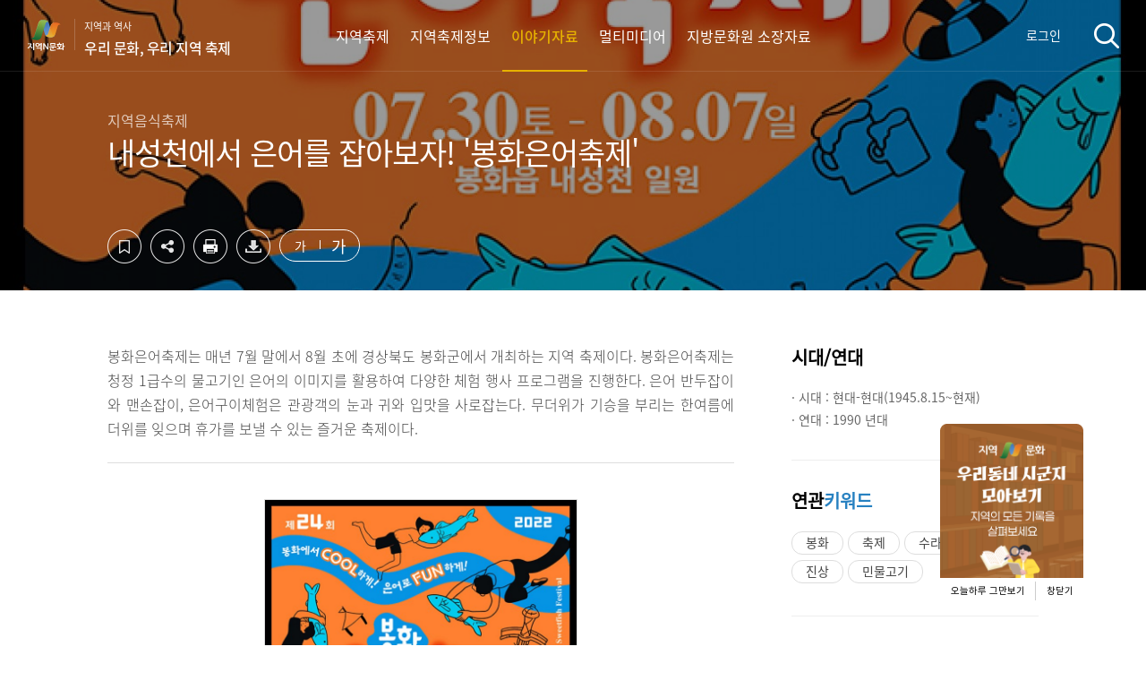

--- FILE ---
content_type: text/html; charset=UTF-8
request_url: https://ncms.nculture.org/local-festival/story/299
body_size: 15709
content:
<!DOCTYPE html>
<html lang="ko">
<head>
    <meta charset="UTF-8">
    <meta name="viewport" content="width=device-width, initial-scale=1.0, minimum-scale=1.0, maximum-scale=1.0">
    <meta http-equiv="X-UA-Compatible" content="ie=edge">
    <title>내성천에서 은어를 잡아보자! &#039;봉화은어축제&#039;&lt;우리 문화, 우리 지역 축제&lt;지역N문화 테마</title>
    <meta property="og:title" content="내성천에서 은어를 잡아보자! &#039;봉화은어축제&#039;">
    <meta property="og:url" content="https://ncms.nculture.org/local-festival/story/299" />
    <meta property="og:type" content="article" />
    <meta property="og:description" content="봉화은어축제는 매년 7월 말에서 8월 초에 경상북도 봉화군에서 개최하는 지역 축제이다. 봉화은어축제는 청정 1급수의 물고기인 은어의 이미지를 활용하여 다양한 체험 행사 프로그램을 ">
    <meta property="og:image" content="https://minio.nculture.org/amsweb-opt/multimedia_assets/101/111280/150046/c/%EB%B4%89%ED%99%94%EC%9D%80%EC%96%B4%EC%B6%95%EC%A0%9C_2023-medium-size.jpg">
    <meta property="og:image:type" content="image/jpeg">
    <meta name="naver-site-verification" content="4bf9d2e187e1730925cfbdfba258c569d7fc28b8" />

    <link rel="shortcut icon" href="/images/favicon.ico">
    <link rel="icon" href="/images/favicon.ico">
    <link rel="stylesheet" href="/css/reset.css?t=0120262008">
    <link rel="stylesheet" href="/css/common.css?t=0120262008">
    <link rel="stylesheet" href="/css/sub.css?t=0120262008">
    <link rel="stylesheet" href="/css/popup.css">
    <link rel="stylesheet" href="/css/plugins/swiper.min.css?t=0120262008">
        <link rel="stylesheet" href="/css/all.css?id=323d2264be576e78e596">
    <link rel="stylesheet" href="/css/skeleton-box.css?id=81126d0caa24dc5c4013">
    
    
    <script src="/js/plugins/jquery-3.4.1.min.js"></script>
    <script src="/js/plugins/swiper.min.js?t=0120262008"></script>
    <script src="/js/common_v2.js?t=0120262008"></script>
    
    

    <script src="//developers.kakao.com/sdk/js/kakao.min.js"></script><!-- link share -->
    <script>
        var pfHeaderImgUrl = 'https://nculture.org/images/cmm/logo-color.png';
        var pfHeaderTagline = '<p>&#8251; 이 콘텐츠는 한국문화원연합회 원천콘텐츠 발굴지원 사업의 일환으로 문화체육관광부의 지원을 받아 제작되었습니다.<br>&#8251; 이 콘텐츠는 저작권법에 의해 보호를 받는 저작물이므로 무단 전재와 복제를 금합니다.</p><h1>내성천에서 은어를 잡아보자! &#039;봉화은어축제&#039;</h1><p>지역음식축제</p>';
        var pfdisableClickToDel = 1;
        var pfHideImages = 0;
        var pfImageDisplayStyle = 'left';
        var pfDisablePDF = 0;
        var pfDisableEmail = 1;
        var pfDisablePrint = 0;
        var pfCustomCSS='/css/plugins/printfriendly.css';
        var pfBtVersion='2';
    </script>
    <script src="//cdn.printfriendly.com/printfriendly.js"></script>
    <script>
        $(function() {
            // 포털시스템에서 넘어온 이야기자료 상세화면인 경우 jsi 값을 쿠키로 저장(get방식)
            if (typeof $.getUrlVars('jsi').jsi != "undefined" && $.getUrlVars('jsi').jsi != null) {
                var jsi = $.getUrlVars('jsi').jsi[0];
                var exdate = new Date();
                exdate.setDate(exdate.getDate() + 1);
                var cookieValue = escape(jsi) + "; expires=" + exdate.toGMTString();
                document.cookie = 'jsi' + "=" + cookieValue;
            }
        });
    </script>
    <script async src="https://www.googletagmanager.com/gtag/js?id=UA-128269918-2"></script>
    <script async src="https://www.googletagmanager.com/gtag/js?id=G-ELMHZ2M4MW"></script>
    <script>
        window.dataLayer = window.dataLayer || [];
        function gtag(){dataLayer.push(arguments);}
        gtag('js', new Date());

        gtag('config', 'UA-128269918-2');
        gtag('config', 'G-ELMHZ2M4MW');
    </script>

    <!-- Google Tag Manager -->
    <script>
        (function(w,d,s,l,i){w[l]=w[l]||[];w[l].push({'gtm.start':new Date().getTime(),event:'gtm.js'});var f=d.getElementsByTagName(s)[0],j=d.createElement(s),dl=l!='dataLayer'?'&l='+l:'';j.async=true;j.src='https://www.googletagmanager.com/gtm.js?id='+i+dl;f.parentNode.insertBefore(j,f);})(window,document,'script','dataLayer','GTM-TXHGCMK');
    </script>
    <!-- End Google Tag Manager -->
</head>

<body>
<div id="app">
    <div id="layer" style="display: none; z-index: 1000;"></div>

    <div class="skip-menu">
        <a href="#container">컨텐츠영역 바로가기</a>
        <a href="#footer">하단영역 바로가기</a>
    </div>

    <div id="wrap" class=" header-detail">
        <header id="header">
    <h1 class="logo">
                <a href="https://nculture.org" target="_blank" class="logo-portal">지역N문화</a>
        <a href="https://ncms.nculture.org/local-festival/introduction" class="logo-themes" style="text-align: left;">
            지역과 역사
            <span>우리 문화, 우리 지역 축제</span>
        </a>
            </h1>
    <div class="nav-wrap">
                <nav class="gnb">
                    <div class="nav-tit">
                <h2>MENU</h2>
                <button class="btn-close"><span class="blind">메뉴닫기</span></button>
            </div>
            <sns-login loginYN="N" portalURL="https://nculture.org" layout="mobile"></sns-login>
            <ul>
                                    <li class=""><a href="https://ncms.nculture.org/local-festival/introduction"><span>지역축제</span></a></li>
                
                
                
                
                
                
                                
                                
                                
                                
                                
                                
                                
                                
                

                                    <li class=""><a href="https://ncms.nculture.org/local-festival/festival"><span>지역축제정보</span></a></li>
                
                
                    <li class="active"><a href="https://ncms.nculture.org/local-festival/story"><span>이야기자료</span></a></li>
                <li class=""><a href="https://ncms.nculture.org/local-festival/multimedia"><span>멀티미디어</span></a></li>
                <li class=""><a href="https://ncms.nculture.org/local-festival/possession"><span>지방문화원 소장자료</span></a></li>
                
            </ul>
        </nav>
        <p class="address">서울시 마포대로 49 성우빌딩 308호<br>
            <a href="tel:02-704-2311">Tel 02.704.2322</a>
            Fax 02.704.2377<br>Copyright(c) 2018 The Federation of Korea Culture Center.<br>All rights reserved
        </p>
    </div>

    <sns-login loginYN="N" portalURL="https://nculture.org" layout="pc"></sns-login>

    <div class="header-right">
        
                <button type="button" class="search">검색</button>
        <button type="button" class="menu">메뉴</button>
            </div>
    <search-wrap
        theme="local-festival"
    ></search-wrap>
        <h2 class="head-line">내성천에서 은어를 잡아보자! &#039;봉화은어축제&#039;</h2>
    </header>
<sns-login-modal-popup></sns-login-modal-popup>
<sns-login-popup></sns-login-popup>
        <div id="container" class="detail">
            
                        <div class="header-visual" style="background-image: url(https://minio.nculture.org/amsweb-opt/multimedia_assets/101/111280/150046/c/%EB%B4%89%ED%99%94%EC%9D%80%EC%96%B4%EC%B6%95%EC%A0%9C_2023-full-size.jpg);">
            
                <sns-share
    :content-id="299"
    :pms-api-endpoint="'https://api.nculture.org'"
    :theme="'local-festival'"
    :menu="'story'"
    :title-data="{&quot;category_title&quot;:&quot;\uc9c0\uc5ed\uc74c\uc2dd\ucd95\uc81c&quot;,&quot;content_title&quot;:&quot;\ub0b4\uc131\ucc9c\uc5d0\uc11c \uc740\uc5b4\ub97c \uc7a1\uc544\ubcf4\uc790! &#039;\ubd09\ud654\uc740\uc5b4\ucd95\uc81c&#039;&quot;,&quot;collection&quot;:&quot;\ub0b4\uc131\ucc9c\uc5d0\uc11c \uc740\uc5b4\ub97c \uc7a1\uc544\ubcf4\uc790! &#039;\ubd09\ud654\uc740\uc5b4\ucd95\uc81c&#039;&quot;,&quot;category_description&quot;:&quot;\uc9c0\uc5ed\uc74c\uc2dd\ucd95\uc81c&quot;,&quot;og-title&quot;:&quot;\ub0b4\uc131\ucc9c\uc5d0\uc11c \uc740\uc5b4\ub97c \uc7a1\uc544\ubcf4\uc790! &#039;\ubd09\ud654\uc740\uc5b4\ucd95\uc81c&#039;&quot;,&quot;og-url&quot;:&quot;https:\/\/ncms.nculture.org\/local-festival\/story\/299&quot;,&quot;og-type&quot;:&quot;article&quot;,&quot;og-image&quot;:&quot;https:\/\/minio.nculture.org\/amsweb-opt\/multimedia_assets\/101\/111280\/150046\/c\/%EB%B4%89%ED%99%94%EC%9D%80%EC%96%B4%EC%B6%95%EC%A0%9C_2023-medium-size.jpg&quot;,&quot;og-image-type&quot;:&quot;image\/jpeg&quot;,&quot;og-description&quot;:&quot;\ubd09\ud654\uc740\uc5b4\ucd95\uc81c\ub294 \ub9e4\ub144 7\uc6d4 \ub9d0\uc5d0\uc11c 8\uc6d4 \ucd08\uc5d0 \uacbd\uc0c1\ubd81\ub3c4 \ubd09\ud654\uad70\uc5d0\uc11c \uac1c\ucd5c\ud558\ub294 \uc9c0\uc5ed \ucd95\uc81c\uc774\ub2e4. \ubd09\ud654\uc740\uc5b4\ucd95\uc81c\ub294 \uccad\uc815 1\uae09\uc218\uc758 \ubb3c\uace0\uae30\uc778 \uc740\uc5b4\uc758 \uc774\ubbf8\uc9c0\ub97c \ud65c\uc6a9\ud558\uc5ec \ub2e4\uc591\ud55c \uccb4\ud5d8 \ud589\uc0ac \ud504\ub85c\uadf8\ub7a8\uc744 &quot;,&quot;vr_url&quot;:null}"
    :ris-download-url="'https://ncms.nculture.org/ris/story/299'"
    :sns-id="''"
/>
            </div>

            
<div v-show="isDataLoading" style="padding: 256px;">
    <loading-progress :running="isDataLoading"></loading-progress> 
</div>
<div class="contents-body" v-if="!isDataLoading">
    <story-view
        :theme="theme"
        :init-story-item="storyItem"
        :story-item-get-councils="contentGetCouncils"
        :map-info="[{&quot;address&quot;:&quot;\uacbd\uc0c1\ubd81\ub3c4 \ubd09\ud654\uad70 \ubd09\ud654\uc74d&quot;,&quot;longitude&quot;:&quot;128.7396345944&quot;,&quot;latitude&quot;:&quot;36.8876665286&quot;}]"
    ></story-view>

    <!-- 연관 이야기자료 -->
    <related-story-list
        :related-stories="relatedStories"
        :theme="theme"
    ></related-story-list>
    <!-- 사용자평가 -->
    <estimation-story
        :story-id="299"
        :route-story-list="routeStoryList"
        :estimation-api-endpoint="'https://api.nculture.org'"
    ></estimation-story>
</div><!--// contents-body -->

        </div><!--// container -->

        <footer id="footer">
	<div class="footer-inner">
		<div class="footer-left">
			<div class="footer-logo"><img src="/images/logo-kcc-wh.svg" alt="한국문화원연합회"></div>
			<div class="copyright">
				<address>서울 마포대로 49 성우빌딩 308호</address>
				<p><span class="tel">전화</span>02-704-2379<span class="tel">팩스</span>02-704-2377</p>
				<small>COPYRIGHT<span class="count">(c)</span> 2018 The Federation of Korean Cultural Centers. <br class="mb-show"> ALL RIGHT RESERVED.</small>
			</div>
		</div>
		<family-site></family-site>

	</div>
	<button type="button" id="btn-go-top" class="btn-go-top">상단으로</button>

	
</footer>

    </div><!--/ #wrap -->

    <media-modal-popup></media-modal-popup>
    <sns-share-modal-popup></sns-share-modal-popup>
    <point-modal-popup id="299" type="story" title="내성천에서 은어를 잡아보자! &#039;봉화은어축제&#039;"></point-modal-popup>
</div>
    <script type="text/javascript" src="/js/videoplayer/xie_version.js"></script>
    <script type="text/javascript" src="/js/videoplayer//lib_naclips_loader.js"></script>
    <script type="text/javascript" src="/js/videoplayer//lib_naclips_video.js"></script>
    <script type="text/javascript" src="/js/videoplayer//lib_naclips_tools.js"></script>
    <script type="text/javascript" src="/js/videoplayer//lib_naclips_styler.js"></script>
    <script type="text/javascript" src="/js/videoplayer//lib_naclips_style_blue.js"></script>
    <link rel="stylesheet" type="text/css" href="/css/plugins/videoplayer/lib_naclips_video.css" />
    <SCRIPT for='NACLIPS_PLAYER' event="EndInit(layer_id)" type="text/javascript">
        xvnt_EndInit(layer_id);
    </SCRIPT>
    <SCRIPT for='NACLIPS_PLAYER' event="PlayNext(idx,layer_id)" type="text/javascript">
        xvnt_PlayNext(idx,layer_id);
    </SCRIPT>
    <SCRIPT for='NACLIPS_PLAYER' event="PlayStatusChange(OldStatus, NewStatus, layer_id)" type="text/javascript">
        xvnt_PlayStatusChange(OldStatus,NewStatus,layer_id);
    </SCRIPT>
    <SCRIPT for='NACLIPS_PLAYER' event="OpenStatusChange(Status, layer_id)" type="text/javascript">
        xvnt_OpenStatusChange(Status,layer_id);
    </SCRIPT>
    <!--// <script type="text/javascript" src="https://openapi.map.naver.com/openapi/v3/maps.js?ncpClientId=42g4rsotiu"></script> -->
    <script type="text/javascript" src="https://openapi.map.naver.com/openapi/v3/maps.js?ncpKeyId=42g4rsotiu"></script> 
    <script type="text/javascript" src="/js/qrcode.js"></script>
    <script src="/js/app.js?id=741e1bd5363a000f0a27"></script>
    <script>
        var _SharedObject = {
            theme: 'local-festival',
            routeStoryList: 'https://ncms.nculture.org/local-festival/story',
            routeApiStoryViewById: 'https://ncms.nculture.org/api/v1/story/299?theme=local-festival',
            contentGetCouncils: '[{"id":209,"name":"\ubd09\ud654\ubb38\ud654\uc6d0","code":"GB08","council_id":201,"host":"http:\/\/bonghwa.kccf.or.kr\/","address":"\uacbd\uc0c1\ubd81\ub3c4 \ubd09\ud654\uad70 \ubd09\ud654\uc74d \ub0b4\uc131\ub85c 4\uae38 6-13","latitude":"36.8883855000","longitude":"128.7417616000","post_num":"36238","assignee":null,"email":"bonghwa2350@kccf.or.kr","tel":"054-673-2350","mobile":null,"fax":"054-674-2350","description":"\ubd09\ud654\ubb38\ud654\uc6d0\uc740 \uc9c0\uc5ed \uc8fc\ubbfc\uc758 \uc0b6\uc758 \uc9c8 \ud5a5\uc0c1\uc744 \uc704\ud574 \ub2e4\uc591\ud55c \ubb38\ud654 \ud65c\ub3d9\uc744 \uc81c\uacf5\ud558\ub294 \uae30\uad00\uc774\ub2e4. 1951\ub144\ubd80\ud130 \ubd09\ud654 \uc9c0\uc5ed \uc8fc\ubbfc\uc744 \ub300\uc0c1\uc73c\ub85c \ubd09\uc0ac \ud65c\ub3d9\uc744 \uc2dc\uc791\ud588\uc73c\uba70, 1965\ub144 \uc0ac\ub2e8\ubc95\uc778\uc73c\ub85c \ub4f1\ub85d\ud558\uc5ec \ud604\uc7ac\uc5d0 \uc774\ub974\uace0 \uc788\ub2e4.<br \/><br \/>\ubd09\ud654\ubb38\ud654\uc6d0\uc758 \uc8fc\uc694 \uc0ac\uc5c5\uc740 \uc804\ud1b5 \ubb38\ud654\uc758 \uacc4\uc2b9\uacfc \ubc1c\uc804\uc744 \ubaa9\ud45c\ub85c \ud55c\ub2e4. \uc774\ub97c \uc704\ud574 \uc8fc\ubbfc\ub4e4\uc5d0\uac8c \ud544\uc694\ud55c \ubb38\ud654 \uc0ac\uc5c5\uc744 \ubc1c\uad74\ud558\uace0 \uc81c\uacf5\ud568\uc73c\ub85c\uc368 \uc9c0\uc5ed\ubbfc\uc758 \ubb38\ud654\uc801 \ud61c\ud0dd \uc99d\uc9c4\uc5d0 \uae30\uc5ec\ud558\uace0 \uc788\ub2e4. \ub610\ud55c, \ud3c9\uc0dd\uad50\uc721\uc758 \uae30\ud68c\ub97c \uc81c\uacf5\ud558\ub294 \ubb38\ud654 \uac15\uc88c\ub97c \uc6b4\uc601\ud558\uba70 \uc8fc\ubbfc\ub4e4\uc758 \uc790\uae30 \uacc4\ubc1c\uc744 \ub3d5\ub294\ub2e4.<br \/><br \/>\ubd09\ud654\ubb38\ud654\uc6d0\uc740 \uc9c0\uc5ed \uc0ac\ud68c\uc758 \uc62c\ubc14\ub978 \ubb38\ud654 \ucc3d\ub2ec\uc5d0 \uc774\ubc14\uc9c0\ud558\uba70, \ubb38\ud654 \ubd09\ud654\uc758 \uae30\ubc18\uc744 \uc870\uc131\ud558\uae30 \uc704\ud574 \ub178\ub825\ud558\uace0 \uc788\ub2e4.","created_at":"2018-11-02 12:02:12","updated_at":"2025-08-14 19:49:48"}]', 
        };
        // 
    </script>
    <script src="/js/views/story/view.js?id=cda078448f2849750890"></script>
</body><!--/ body -->
</html>

--- FILE ---
content_type: text/css
request_url: https://ncms.nculture.org/css/common.css?t=0120262008
body_size: 58535
content:
@charset "UTF-8";
/* 공통 */

/* 리스트 라인 */
.bar:before{content:"";display:inline-block;width:1px;height:14px;margin:-2px 10px;background-color:#ccc}
.thumb img{width:100%;height:100%;vertical-align:top}
.ellipsis{overflow:hidden;width:auto;max-width:100%;text-overflow:ellipsis;white-space:nowrap;word-wrap:normal}

/* buttons */
.btn-wrap{text-align:center}
.btn{display:inline-block;width:124px;height:44px;line-height:42px;border-radius:22px;margin-right:6px;font-weight:bold;text-align:center;color:#999}
.btn-color{background-color:#0087cc;color:#fff}
.btn-color:focus,
.btn-color:hover{background:#0061a6;transition:.3s ease}
.btn-gray{background-color:#666;color:#fff}
.btn-gray:focus,
.btn-gray:hover{background-color:#0087cc;transition:.3s ease}
.btn-white{border:1px solid #999;background-color:#fff}
.btn-white:focus,
.btn-white:hover{color:#fff;border-color:#0087cc;transition:.3s ease}
.btn-arrow:before,
.btn-arrow:after{content:"";display:block;position:absolute;width:2px;height:8px;background-color:#a1a1a1;transform:rotate(45deg);-ms-transform:rotate(45deg);-webkit-transform:rotate(45deg)}
.btn-arrow:after{transform:rotate(-45deg);-ms-transform:rotate(-45deg);-webkit-transform:rotate(-45deg)}
.btn-arrow.on:before,
.btn-arrow.on:after{content:"";display:block;position:absolute;width:2px;height:8px;background-color:#a1a1a1;transform:rotate(-45deg);-ms-transform:rotate(-45deg);-webkit-transform:rotate(-45deg)}
.btn-arrow.on:after{transform:rotate(45deg);-ms-transform:rotate(45deg);-webkit-transform:rotate(45deg)}

/* button scroll-top */
.btn-go-top{overflow:hidden;position:absolute;top:-65px;right:15px;z-index:20;width:50px;height:50px;border:1px solid #e2e2e2;border-radius:3px;-webkit-border-radius:3px;-moz-border-radius:3px;box-shadow:3px 3px 7px #e2e2e2;-webkit-box-shadow:3px 3px 7px #e2e2e2;-moz-box-shadow:3px 3px 7px #e2e2e2;background:#fff url(/images/icon/icon-go-up.gif) no-repeat center;text-indent:-999px;transition:all .2s ease}
.btn-go-top.go-top-fix{position:fixed;top:inherit;bottom:15px}
.btn-go-top.go-top-hide{z-index:-1;opacity:0}

/* yScroll */
.yScroll{width:100%;height:inherit}
.mCustomScrollBox{overflow:hidden;position:relative;max-width:100%;height:100%}
.mCSB_scrollTools{position:absolute;width:5px;height:auto;left:auto;top:0;right:0;bottom:0}
.mCSB_scrollTools .mCSB_draggerContainer{position:absolute;height:auto;top:0;right:0;bottom:0;left:0}
.mCSB_scrollTools .mCSB_draggerRail{width:5px;height:100%;margin:0 auto;border-radius:2.5px;-webkit-border-radius:2.5px;-ms-border-radius:2.5px;-moz-border-radius:2.5px;background-color:#e3e5e9}
.mCSB_scrollTools .mCSB_dragger{width:100%;height:auto;cursor:pointer;z-index:1}
.mCSB_scrollTools .mCSB_dragger .mCSB_dragger_bar{position:relative;width:5px;height:100%;margin:0 auto;border-radius:2.5px;-webkit-border-radius:2.5px;-ms-border-radius:2.5px;-moz-border-radius:2.5px;text-align:center;background-color:#999}

/* skipNavi */
.skip-menu{position:relative;left:0;top:0;width:100%}
.skip-menu a{overflow:hidden;display:block;width:1px;height:1px;margin-bottom:-1px;color:#0068b0;font-size:16px;text-align:center;text-decoration:none}
.skip-menu a:active,
.skip-menu a:focus{width:100%;height:auto;padding:5px 0;background-color:#ddd}

/* layout */
#wrap{position:relative;width:100%;min-width:1280px;min-height:100%;word-break:break-all;text-align:justify}
.inner-wrap{max-width:1460px;margin:0 auto;padding:0 0px}

/* header */
#header{width:100%;min-width:1280px;height:80px;position:fixed;top:0;z-index:999;padding:0 30px;border-bottom:1px solid rgba(255,255,255,.1)}
#header .logo{float:left;position:relative;z-index:1;padding-top:21px}
#header .logo-portal{overflow:hidden;display:block;float:left;position:relative;width:64px;height:36px;padding-right:20px;background:url(/images/logo.svg) no-repeat left center;background-size:43px 35px;font-size:0;text-indent:99999px}
#header .logo-portal:after{display:inline-block;position:absolute;right:10px;width:1px;height:35px;background-color:rgba(255,255,255,.2);content:""}
#header .logo-themes{float:left;font-size:11px;color:#fff}
#header .logo-themes span{display:block;padding-top:3px;font:16px 'noto sansM';letter-spacing:-0.5px}

#header .btn-scrollA {display:inline-block;position: absolute;top:0px;right:80px;}
#header .btn-link {display:none;}
#header li.user-service {position: relative;float: left;margin-right:15px;font-size:12px;color:#777;list-style: none;}
#header li.user-service {height:79px;line-height:79px;}
#header li.user-service:before {content: "";display:inline-block;width:1px;height:12px;margin-right:15px;verticla-align:middle;font-size:0;background-color: #ddd;}
#header li.user-service:first-child:before {content:none;}
#header li.user-service .count {color: #2266b4;}
#header li.user-service a {color:#fff;font-size:14px;}
#header li.user-service a:focus,
#header li.user-service a:hover {text-decoration: none;}
#header.header-change li a {color:#ccc;}
#header li.user-service ul.hovermenu {display:none;background:#fff;border-radius: 5px;position: absolute;top:65px;left:-48px;width:145px;height:auto;padding:20px;box-shadow: 1px 1px 3px rgba(0,0,0,0.3);}
#header li.user-service ul.hovermenu::before {content:'';position:absolute;top:-7px;left:calc(50% - 7px);display:inline-block;background: #fff;width:14px;height:14px;border-radius:3px;box-shadow: 0px 0px 3px rgba(0,0,0,0.3);z-index: -1;
-webkit-transform: rotate(45deg);
-moz-transform: rotate(45deg);
-o-transform: rotate(45deg);
transform: rotate(45deg);
}
#header li:hover ul.hovermenu {display: inline-block;text-decoration: none;}
#header li.user-service ul.hovermenu li {margin-bottom:10px;height:auto;line-height:20px;}
#header li.user-service ul.hovermenu li:last-child {margin-bottom:0px;}
#header li.user-service ul.hovermenu li a {color:#666;font-size:12px;display:block;}
#header li.user-service ul.hovermenu li a:hover {color:#2781c1;text-decoration: none;}
#header.active-search .btn-scrollA {display:none;}


/* 헤더 gnb */
.nav-wrap{width:100%;height:100%;position:absolute;top:0;right:0}
.nav-wrap .nav-tit{display:none}
.nav-wrap .gnb ul{width:100%;height:100%;text-align:center;}
.nav-wrap .gnb ul li{display:inline-block;font-size:0}
.nav-wrap .gnb ul li a{display:block;position:relative;height:100%;padding:0 10px;line-height:80px;font-size:16px;color:#fff}
.nav-wrap .gnb ul li a:before{content:"";display:block;position:absolute;left:0;bottom:0;width:100%;height:2px;background:#fff;transition:transform .3s ease;transform:scaleX(0)}
/*.nav-wrap .gnb ul li:first-child a {padding:0px 10px 0px 0px;}*/
.nav-wrap .gnb ul li.active a{font-family:'noto sansM';color:#e7b200}
.nav-wrap .gnb ul li.active a:before{background-color:#e7b200;transform:scaleX(1)}
.nav-wrap .gnb ul li a:focus:before, 
.nav-wrap .gnb ul li a:hover:before{transform:scaleX(1)}
.nav-wrap .address{display:none}
.nav-wrap .gnb.green ul li.active a{color:#b3c70d}
.nav-wrap .gnb.green ul li.active a:before{background-color:#b3c70d;}
/*.nav-wrap .gnb.blue {background:rgba(0,0,0,0.2);}*/
.nav-wrap .gnb.blue ul li.active a{font-family:'noto sansM';color:#08C0D3}
.nav-wrap .gnb.blue ul li.active a:before{background-color:#08C0D3;transform:scaleX(1)}

.nav-wrap .gnb .login-menu {background:#f1f1f1;display:none;}
.nav-wrap .gnb .login-menu:after {content: ""; display: block; clear: both;}
.nav-wrap .gnb .login-menu li {float: left; width: 50%; text-align: center; position: relative; padding: 20px 0;list-style: none;}
.nav-wrap .gnb .login-menu li a {color:#000;}
.nav-wrap .gnb .login-menu .icon {display: block;text-align:center;border-radius: 100%; font-size: 16px; font-weight: 800px; color: #666; background: #fff; width: 36px; height: 36px; line-height: 36px; margin: 10px auto 0;}
.nav-wrap .gnb .login-menu .icon img {vertical-align:middle;margin-bottom:5px;}
.nav-wrap .gnb .login-menu .Login:after {content: ""; display: block; position: absolute; right: 0; width: 1px; height: 30px; background: #666; top: 35px;}
#header.header-change .nav-wrap .gnb .login-menu li a {color:#000;}

/* 헤더 util */
.header-right{float:right;position:relative;z-index:100;height:100%}
.header-right .search{width:28px;background:url(/images/btn/btn-search.png) no-repeat center}
.header-right button{overflow:hidden;height:100%;color:#fff;text-indent:-9999px}
.header-right .menu{display:none;width:32px;margin-left:20px;background:url(/images/btn/btn-menu.png) no-repeat center}
.search-wrap{display:none}
.search-wrap h2{display:none}
/* 스크롤시 헤더 change */
#header.header-change{position:fixed;top:0;border-bottom:1px solid #dedede;background-color:#fff}
#header.header-change .gnb ul li a{color:#242424}
#header.header-change .search{background-image:url(/images/btn/btn-search-fixed.png);}
#header.header-change .logo-portal,
#header.active-search .logo-portal{background:url(/images/logo-bk.svg) no-repeat left center;background-size:43px 35px}
#header.header-change .logo-portal:after,
#header.active-search .logo-portal:after{background-color:#ccc}
#header.header-change .logo-themes,
#header.active-search .logo-themes{color:#666}
#header.header-change .logo-themes span,
#header.active-search .logo-themes span{color:#000}
.header-detail #header.header-change .nav-wrap .gnb{display:none}
.head-line{position:absolute;top:50%;left:50%;z-index:-1;line-height:1;text-align:center;color:#000;font-size:20px;opacity:0;transform:translate(-50%, -50%);transition:all .3s ease}
.header-change .head-line{opacity:1}
/* 검색 팝업 */
#header.active-search{background-color:#fff}
#header.active-search .nav-wrap{display:none}
#header.active-search .search-wrap{display:block;position:absolute;top:50%;left:50%;transform:translate(-50%, -50%)}
#header.active-search .search-wrap .search-input input{display:block;float:left;width:280px;height:44px;line-height:44px;padding:0 15px;border-radius:22px;background-color:#f3f3f3}
#header.active-search .search-wrap .search-input .btn-search{width:100px;height:44px;margin-left:8px;border-radius:22px;background-color:#2781c1;color:#fff}
 #header.active-search .search-wrap .search-input .btn-search:before{content:"";display:inline-block;width:19px;height:20px;margin-right:4px;background:url(/images/btn/btn-search.png) no-repeat center;background-size:19px 20px;vertical-align:bottom}
#header.active-search .search{background:url(/images/btn/btn-close-bk.svg) no-repeat center}

/* header-visual */ 
.header-visual{
	overflow:hidden;
	width:100%;
	height:324px;
	padding:0 30px;
	background-color:#ecb400;
	background-image:url('/images/bg/bg-story.jpg'); /* 이미지 없을 경우 default 이미지 */
	background-repeat:no-repeat;
	background-position:50% 50%;
	background-size:cover;
}
.header-visual .con-title{position:relative;width:100%;height:100%;color:#fff}
.header-visual .con-title h2{overflow:hidden;position:absolute;bottom:97px;max-height:112px;line-height:1.1;font-size:34px;letter-spacing:-1px;}
.header-visual .con-title h2 .count{display:none}
.header-visual .con-title p{overflow:hidden;position:absolute;top:230px;max-height:38px;line-height:1.2;font-size:16px;opacity:.7}

.header-visual .page-header .page-title strong {font: 400 70px 'Noto Serif KR', sans-serif;}

/* container */  
.contents{overflow:hidden;position:relative;max-width:1460px;width:100%;margin:0 auto;padding:60px 30px}

/* 통합검색 필터 */
.filter-area{float:left}
.filter-wrap{overflow:hidden;width:320px;height:auto;border:1px solid #e7e7e7;border-radius:5px;-webkit-border-radius:5px;-ms-border-radius:5px}
.filter-head{overflow:hidden;padding:27px 30px 25px;border-bottom:1px solid #e6e6e6}
.filter-head h2{float:left;font:20px 'Noto SansM';color:#222}
.filter-head .btn-reset{float:right;width:18px;height:26px;background:url(/images/btn/btn-reset.png) no-repeat 0 5px;text-indent:-9999px}
.filter-head .btn-close{display:none}

/* 선택조건 */
.choice-condition ul{padding:0px 30px 0px;border-bottom:0px solid #e7e7e7}
.choice-condition li{position:relative;margin:20px 0px;}
.choice-condition .btn-del{position:absolute;top:0;right:-10px;width:32px;height:20px;text-indent:-9999px}
.choice-condition .btn-del:before,
.choice-condition .btn-del:after{content:"";display:block;position:absolute;top:3px;right:15px;width:2px;height:14px;background-color:#c7c7c7;transform:rotate(45deg);-ms-transform:rotate(45deg);-webkit-transform:rotate(45deg)}
.choice-condition .btn-del:after{transform:rotate(-45deg);-ms-transform:rotate(-45deg);-webkit-transform:rotate(-45deg)}

/* 필터타이틀 */
.filter{border-bottom:1px solid #e6e6e6}
.filter:last-child{border-bottom:0}
.filter-tit{overflow:hidden;position:relative;padding:14px 30px 15px;background-color:#f3f3f3}
.filter-tit h3{float:left;font:16px 'Noto SansM';color:#222}
.filter-tit .btn-toggle{position:absolute;top:0;right:10px;width:45px;height:52px;text-indent:-9999px}
.filter-tit .btn-toggle:before,
.filter-tit .btn-toggle:after{content:"";display:block;position:absolute;top:22px;right:20px;width:2px;height:8px;background-color:#a1a1a1;transform:rotate(45deg);-ms-transform:rotate(45deg);-webkit-transform:rotate(45deg)}
.filter-tit .btn-toggle:after{right:25px;transform:rotate(-45deg);-ms-transform:rotate(-45deg);-webkit-transform:rotate(-45deg)}
.filter-tit .btn-toggle.on:before,
.filter-tit .btn-toggle.on:after{content:"";display:block;position:absolute;top:22px;right:20px;width:2px;height:8px;background-color:#a1a1a1;transform:rotate(-45deg);-ms-transform:rotate(-45deg);-webkit-transform:rotate(-45deg)}
.filter-tit .btn-toggle.on:after{right:25px;transform:rotate(45deg);-ms-transform:rotate(45deg);-webkit-transform:rotate(45deg)}

/* 1depth */
.filter-list{padding:30px}
.filter-list li .depth-1{position:relative;margin-top:27px;font:14px "Noto SansM";color:#454545}
.filter-list li:first-child .depth-1{margin-top:3px}
.filter-list .depth-1 .btn-toggle{position:absolute;top:0;right:-10px;width:32px;height:22px;text-indent:-9999px}
.filter-list .depth-1 .btn-toggle:before,
.filter-list .depth-1 .btn-toggle:after{content:"";display:block;position:absolute;top:10px;right:10px;width:12px;height:2px;background-color:#d4d4d4}
.filter-list .depth-1 .btn-toggle:after{top:5px;right:15px;width:2px;height:12px}
.filter-list .depth-1 .btn-toggle.on:after{display:none}
.filter .depth-2{_display:none;padding:10px}
.filter .depth-2 li{margin-top:6px}
.filter .depth-2 li:first-child{margin-top:2px}
.filter .check input[type="checkbox"]:checked + label{color:#0087cc}
.filter .depth-2 .check input[type="checkbox"] + label:before{content:"";display:inline-block;margin-right:10px;border-top:5px solid transparent;border-bottom:5px solid transparent;border-left:5px solid #ddd}
.filter .depth-2 .check input[type="checkbox"] + label:hover::before,
.filter .depth-2 .check input[type="checkbox"]:checked + label:before{content:"";display:inline-block;border-top:5px solid transparent;border-bottom:5px solid transparent;border-left:5px solid #0087cc}
.filter .depth-2 li label:hover,
.filter .depth-2 .check input[type="checkbox"]:checked + label{color:#0087cc;font-weight:bold}
.btn-all-view, 
.btn-toggle-more{display:block;width:100%;height:36px;margin:30px auto 0;border:1px solid #ddd;border-radius:3px;-webkit-border-radius:3px;-ms-border-radius:3px;background-color:#0087cc;font:14px 'Noto SansM';color:#fff}
.pop-choice-condition, 
.pop-btn-wrap{display:none;padding-top:30px;text-align:center}
.filter-list > ul > li:nth-child(5) ~ li{display:none}
.filter-wrap .tab-name{display:none;background:transparent;position:absolute;width:100%;top:0;left:0;text-indent:-9999px;overflow:hidden}
    
/* 필터 팝업 상태 */
.pop-filter{overflow:hidden}
.pop-filter .pop-culture-center .tab-name{display:block;background:transparent;position:absolute;width:100%;height:50px;top:0;left:0;text-indent:-9999px;overflow:hidden}
.pop-filter:before{content:"";display:block;position:fixed;width:100%;height:100%;z-index:9999;background:rgba(0,0,0,.5)}
.pop-filter .pop-culture-center{position:fixed;max-width:1400px;width:100%;min-height:570px;top:50%;left:50%;transform:translate(-50%, -50%);background:#f2f4f7;z-index:9999;margin:0;padding:30px;border-radius:4px;overflow:auto}
.pop-filter .pop-culture-center .filter-list{overflow:hidden;position:relative;padding:0;border:1px solid #ccc;border-bottom:none}
.pop-filter .pop-culture-center .filter-list > ul{border-right:1px solid #ccc;background:#f4f4f4}
.pop-filter .pop-culture-center .filter-list > ul > li{display:block !important;float:left;width:16.667%;color:#666;border-right:1px solid #ccc;box-sizing:border-box;-webkit-box-sizing:border-box;-ms-box-sizing:border-box;text-align:center}
.pop-filter .pop-culture-center .depth-1{margin:0;height:49px;line-height:49px; border-bottom:1px solid #ccc;padding:0;background:none}
.pop-filter .pop-culture-center .depth-1 .check{width:100%}
.pop-filter .pop-culture-center .depth-1 .btn-toggle{margin:0;display:inline-block;display:none}
.pop-filter .pop-culture-center .depth-1.on{background:#fff;border-bottom:none}
.pop-filter .pop-culture-center .depth-1:first-child{border-left:none}
.pop-filter .pop-culture-center .depth-1:last-child{float:right}
.pop-filter .pop-culture-center .filter-list > ul > li:first-child .depth-1{margin:0}
.pop-filter .pop-culture-center .depth-1 + .depth-2{display:none;position:absolute;width:100%;background:#fff;left:0;height:auto;z-index:10;box-sizing:border-box;border-bottom:1px solid #ccc}
.pop-filter .pop-culture-center .depth-2{padding:20px}
.pop-filter .pop-culture-center .depth-2 li{float:left;text-align:left;font-family:'dotum', sans-serif;font-size:12px;width:16%;line-height:34px}
.pop-filter .pop-culture-center .depth-1.on + .depth-2{display:block !important}
.pop-filter .btn-all-view{display:none}
.pop-filter .pop-choice-condition{border:1px solid #ccc;border-bottom:none;background:#fff;padding-top:15px;min-height:65px}
.pop-filter .pop-choice-condition, 
.pop-filter .pop-btn-wrap{display:block;clear:both}
.pop-choice-condition:after{content:"";display:block;clear:both}
.pop-choice-condition li{margin-right:10px;float:left;margin-bottom:5px}
.pop-choice-condition li button{border:1px solid #ccc;background:#f4f4f4;font-family:'dotum',sans-serif;font-size:12px;padding:0 15px;line-height:32px;border-radius:16px}
.pop-choice-condition li button:after{content:"";display:inline-block;margin-left:10px;width:10px;height:10px;background:url(/images/btn/btn-close-maplayer.png) no-repeat center;background-size:7px}
.pop-choice-condition li button:hover,
.pop-choice-condition li button:focus{color:#000;border-color:#666}
.pop-choice-condition ul:after{content:"";display:block;clear:both}
.pop-choice-condition ul{float:left;width:calc(100% - 115px);padding-bottom:10px}
.pop-choice-condition p{float:left;width:115px;text-align:center;color:#333;font-weight:600;vertical-align:middle}
.pop-choice-condition p button{width:20px;height:20px;text-indent:-9999px;overflow:hidden;border:1px solid #ddd;border-radius:2px;background:#f4f4f4 url(/images/btn/btn-refresh.png) no-repeat center;margin-left:4px;vertical-align:middle}
.pop-choice-condition p button:hover,
.pop-choice-condition p button:focus{border-color:#0087cc;background-color:#0087cc;background-image:url(/images/btn/btn-refresh-wh.png)}
.pop-filter .pop-culture-center .filter-tit{padding:14px 0 15px;font-size:18px;border:none;background-color:#f2f4f7}
.pop-filter .pop-culture-center .filter-tit button{display:none}
.pop-filter .filter-list ul .line-1:nth-child(6){border-right:none;float:right}
.pop-filter .filter-list ul .line-2:nth-child(12){border-right:none;float:right}
.pop-filter .filter-list ul .line-3:nth-child(17) .depth-1{position:relative}
.pop-filter .filter-list ul .line-3:nth-child(17) .depth-1:after{content:"";display:block;width:calc(100% + 3px);height:1px;background:#ccc;position:absolute;left:100%;bottom:-1px;z-index:150}
.pop-filter .check input[type="checkbox"] + label:before{display:block}
.pop-filter .depth-1 .check input[type="checkbox"] + label{width:100%}
.pop-filter .depth-1 .check input[type="checkbox"] + label:before{left:10px;top:6px;border:none}
.pop-filter .depth-2 .check input[type="checkbox"] + label{font:12px 'dotum', '돋움', sans-serif;padding-left:20px;line-height:15px;background:none}

/* article-main */
.article-main{float:right;width:calc(100% - 360px)}

.list-box .title{width:100%;border-bottom:2px solid #333;padding-bottom:10px;clear:both}
.list-box .title:after{content:"";display:block;clear:both}
.list-box .title h2{font-size:26px;font-weight:700;color:#000;float:left}
.list-box .title .count{float:left;letter-spacing:-0.025em;color:#666;margin:8px 0 0 10px}
.list-box .title .count em{color:#0087cc;font-weight:700}

.list-search-wrap{float:right}
.list-search-wrap .list-select{margin-left:5px}
.list-view-change{float:left;border-radius:2px;border:1px solid #ddd;overflow:hidden;margin-right:5px}
.list-view-change button{float:left;width:36px;height:36px;border-left:1px solid #ddd;text-indent:-9999px;cursor:pointer;background-position:center;background-repeat:no-repeat;background-color:#fff}
.list-view-change .btn-vtable{border-left:0;background-image:url(/images/icon/icon-see-list.png)}
.list-view-change .btn-vcard{background-image:url(/images/icon/icon-see-card.png)}
.list-view-change .btn-vtable.active{background-image:url(/images/icon/icon-see-list-on.png)}
.list-view-change .btn-vcard.active{background-image:url(/images/icon/icon-see-card-on.png)}

.mobile-filter{display:none}
.list-input:after{content:"";display:block;clear:both}
.list-input{float:left;height:38px;width:220px;border-radius:4px;border:1px solid #ddd;line-height:34px;overflow:hidden}
.list-input input{display:block;height:36px;line-height:32px;padding:0 0 0 10px;float:left;width:188px;box-sizing:border-box}
.list-input button{float:left;width:30px;height:36px;background:url(/images/icon/icon-search.png) no-repeat center center;background-size:13px 14px;text-indent:-9999px}

.list-select{float:left;min-width:120px;height:38px;line-height:34px;border:1px solid #ddd;border-radius:2px;-webkit-border-radius:2px;-ms-border-radius:2px;margin-right:5px}
.list-select.page-size{min-width:120px}
.list-select.type{min-width:92px}
.list-select select{width:100%;padding:0 10px;color:#999;display:block;height:36px;background:url(/images/btn/btn-select.png) no-repeat center right}

/* list style */
.list-box .list > li{overflow:hidden;position:relative;width:100%;min-height:130px;padding:40px 0 32px;border-bottom:1px solid #ddd}
.list-box .thumb{float:right;padding:25px 0 0 40px}
.list-box .thumb a{display:inline-block;position:relative;width:230px;height:130px;border:1px solid #ddd}
.source-origin{position:absolute;bottom:5px;left:10px;right:10px;font-size:12px;color:#fff;text-shadow:rgba(0,0,0,0.5) 2px 2px 5px}
.list-box .data-wrap dt{overflow:hidden;margin-bottom:6px;font-size:20px;font-weight:bold;color:#222}
.list-box .data-wrap dt:hover{color:#0087cc}
.list-box .data-wrap dt .classification{color:#0087cc;font:14px 'noto sansM'}
.list-box .data-wrap dt .classification span{display:none}
.list-box .data-wrap dt .classification .arr {display:inline-block;vertical-align: middle;color:#0087cc;padding:0px 2px 4px 5px;}
.list-box .data-wrap dt a{display:block;min-height:1.0em;max-height:1.3em;line-height:1.2;}
.list-box .data-wrap dt a:hover{text-decoration:underline}
.list-box .data-wrap dd{overflow:hidden;max-height:40px}
.list-box .data-wrap .list-info{margin:5px 0 10px;color:#999}
.list-box .data-wrap .list-info strong{font:14px 'noto sansM';color:#666}
.list-box .thumb ~ .data-wrap dd .list-tag{position:absolute;bottom:32px;height:24px}
.list-tag{overflow:hidden;height:24px}
.list-tag li{float:left;height:24px;line-height:22px;margin-right:5px;padding:0 10px;border:1px solid #ddd;border-radius:12px;-webkit-border-radius:12px;-ms-border-radius:12px;background:#f5f5f5}
.list-tag li a{display:block;line-height:21px;color:#999}
.list-tag li a:hover{color:#0087cc}

/* card style */
.list-box .card{overflow:hidden;padding-bottom:20px}
.list-box .card > li{float:left;position:relative;width:calc(33.3% - 27px);height:466px;border:1px solid #ddd;border-radius:4px;-webkit-border-radius:4px;-ms-border-radius:4px;background-color:#fff;margin:30px 40px 0 0;padding:0}
.list-box .card > li:hover{border-color:#0087cc}
.list-box .card > li:nth-child(3n){margin-right:0}
.list-box .card .thumb{float:none;padding:0}
.list-box .card .thumb a{display:inline-block;width:100%;height:193px;border:0;border-bottom:1px solid #ddd}
.list-box .card .data-wrap{padding:15px 20px}
.list-box .card .data-wrap dl{margin-top:0}
.list-box .card .data-wrap dt{overflow:hidden;margin-top:10px}
.list-box .card .data-wrap dt .classification span{display:inline-block;color:#999}
.list-box .card .data-wrap dt .classification .arr {display:inline-block;vertical-align: middle;color:#0087cc;padding:0px 2px 4px 5px;}
.list-box .card .data-wrap dt a{min-height:52px;max-height:52px;margin-top:5px;line-height:1.3}
.list-box .card .data-wrap dd{max-height:260px}
.list-box .card .thumb ~ .data-wrap dd{max-height:60px;height:60px;}
.list-box .card .data-wrap .list-info{position:absolute;bottom:60px;margin:15px 0 0}
.list-box .card .data-wrap .list-info span{display:none}
.list-box .card .data-wrap .list-tag{overflow:hidden;position:absolute;bottom:20px;height:24px;margin-top:10px}
.list-box .card .thumb ~ .data-wrap dd .list-tag{height:auto}

/* 페이징 */
.paging{clear:both;padding:40px 0 0;text-align:center}
.paging li{display:inline-block;min-width:34px;height:34px;line-height:30px;font-size:0;vertical-align:middle;text-align:center}
.paging li a{display:block;font-size:16px;letter-spacing:-.05em}
.paging li.on{color:#0087cc}
.paging li.on a{font-weight:bold}
.paging .btn{overflow:hidden;width:34px;text-indent:-9999px;border:1px solid #dedede;border-radius:3px;-webkit-border-radius:3px;-moz-border-radius:3px;margin-right:0;background-position:center;background-repeat:no-repeat}
.paging .btn-next{margin-left:15px;background-image:url(/images/btn/btn-paging-next.png)}
.paging .btn-prev{margin-right:20px;background-image:url(/images/btn/btn-paging-prev.png)}
.paging .btn-first{background-image:url(/images/btn/btn-paging-first.png)}
.paging .btn-last{background-image:url(/images/btn/btn-paging-last.png)}

/* footer */
#footer{overflow:hidden;position:relative;right:0;bottom:0;left:0;width:100%;background-color:#363434;z-index:100}
#footer .footer-inner{overflow:hidden;position:relative;max-width:1460px;margin:0 auto;padding:30px 30px 26px}
#footer .footer-left{float:left}
#footer .footer-logo{float:left;width:187px;margin-right:40px;opacity:.8}
#footer .footer-logo img{display:block;width:100%}
#footer .copyright{float:left;padding-top:3px;font-size:12px;font-family:Dotum;color:#fff}
#footer .copyright address{float:left;margin-top:2px;opacity:.5}
#footer .copyright p{float:left;color:rgba(255,255,255,.5)}
#footer .copyright p span{display:inline-block;width:36px;line-height:19px;margin:0 8px 0 20px;background-color:rgba(0,0,0,.5);font-weight:700;text-align:center}
#footer .copyright small{clear:both;display:block;padding-top:6px;font-size:12;opacity:.25}
.mb-show{display:none}
#footer .footer-right, .foot-sns{float:right}
#footer .theme-site{float:left;position:relative;height:34px;margin:4px 20px 0 0;color:#999;text-align:left}
.select-box{width:200px;border-radius:3px;float:left}
.select-box{position:relative;border:1px solid #afaeae}
.select-box:before{content:"";position:absolute;top:50%;right:15px;width:8px;height:5px;margin-top:-2px;background:url(/images/icon/icon-selectarrow-gray.png) no-repeat center}
.select-box label{position:absolute;top:1px;left:5px;z-index:-1;padding:7px 10px;font-size:11px;color:#fff}
.select-box select{opacity:0;width:100%;padding:6px 10px}
#footer .theme-site .btn-link-go{display:block;float:left;width:40px;height:34px;line-height:34px;margin-left:4px;border-radius:3px;-webkit-border-radius:3px;background-color:#595757;font-size:11px;color:#999;text-align:center}
#footer .footer-right, 
#footer .foot-sns{float:right}
#footer .foot-sns li{float:left;margin-left:3px}


/********** 2020 renewal Start **********/
/* layout */
.layout-size-type1 {max-width:1400px;margin:0 auto;}

/* common */
span.line-feed {display:block;}
.green-shadow {background:url('/images/bg/bg_green_shadow_line.png') no-repeat 50% 0;}
.yellow-shadow {background:url('/images/bg/bg_yellow_shadow_line.png') no-repeat 50% 0;}
.flex-layout {display:flex;}
.flex-layout.column-between {flex-direction:column;justify-content:space-between;} /* pc, mobile 방향이 바뀌지 않는 경우에만 사용 */

/* icon */
.icon-item {background-repeat:no-repeat;background-position:0 50%;}
.icon-item.icon-reference-mark {padding-left:18px;background-image:url('/images/icon/ico_reference_mark.png');}

/* count intro */
div.count-intro {text-align:center;}
div.count-intro span.numbering {display:inline-block;font-family:'Noto Serif KR';font-weight:700;font-size:40px;line-height:42px;}
div.count-intro h3.title {margin-top:20px;font-size:30px;line-height:32px;}
div.count-intro h3.title .point {color:#222;}
div.count-intro p.desc {margin-top:25px;line-height:27px;}
div.count-intro.yellow span.numbering {color:#e7b200;}
div.count-intro.green span.numbering {color:#b3c70d;}
div.count-intro.dark {color:#fff;}
div.count-intro.dark h3.title {color:#aaa;}
div.count-intro.dark h3.title .point {color:#fff;}
div.count-intro.dark p.desc {color:#efefef;}

/* tab menu */
div.tab-menu ul {height:100%;}
div.tab-menu ul > li {height:100%;text-align:center;}
div.tab-menu ul > li > a {height:100%;display:block;color:#222;}
div.tab-menu.quadrangle {height:44px;}
div.tab-menu.quadrangle ul {display:flex;}
div.tab-menu.quadrangle ul > li {line-height:42px;}
div.tab-menu.size4 ul > li {width:25%;}
div.tab-menu.color-e7b200 ul > li {border-right:1px solid #ddd;border-left:none;}
div.tab-menu.color-e7b200 ul > li:first-child {border-left:1px solid #ddd;}
div.tab-menu.color-e7b200 ul > li.active {border-left-color:#e7b200;}
div.tab-menu.color-e7b200 ul > li.active.last {border-right-color:#e7b200;}
div.tab-menu.color-e7b200 ul > li > a {border-top:1px solid #ddd;border-bottom:1px solid #ddd;background-color:#fff;}
div.tab-menu.color-e7b200 ul > li.active > a {border-color:#e7b200;color:#fefefe;background-color:#e7b200;}

/* 삽화 - thumbnail */
div.illustration.full {width:100%;}
div.illustration.next {margin-top:40px;}
div.illustration .frame {position:relative;}
div.illustration a.frame {overflow:hidden;display:block;}
div.illustration .frame > img {width:100%;height:100%;vertical-align:top;}
div.illustration .frame span.dimd {position:absolute;left:0;right:0;top:0;bottom:0;margin:auto;}
div.illustration strong.title {display:block;margin-top:10px;font-weight:400;text-align:center;}
div.illustration strong.title span.source {display:block;font-size:14px;color:#ccc;}
div.illustration .frame strong.title {position:absolute;left:0;right:0;bottom:15px;margin:0;color:#fff;}
div.illustration p.desc {margin-top:20px;font-size:14px;}
div.illustration div.frame span.dimd {background:url('/images/bg/bg-dimd.png') repeat-x 0 100%;}
div.illustration div.frame span.dimd.deep {background-image:url(/images/bg/bg-dimd-deep.png);}
div.illustration a.frame > img {transition:transform 0.3s ease;}
div.illustration a.frame span.dimd {background:rgba(0,0,0,0.6) url('/images/icon/icon-zoom.png') no-repeat 50% 50%;z-index:1;opacity:0;transition:opacity 0.3s ease;}
div.illustration a.frame:hover > img {transform:scale(1.1);}
div.illustration a.frame:hover span.dimd {border-width:3px;border-style:solid;opacity:1;}
div.illustration a.frame.green:hover span.dimd {border-color:#b3c70d;}
div.illustration.line div.frame,
div.illustration.line a.frame img {border:1px solid #ddd;height:100%;}
div.illustration.cover .frame {width:100%;height:100%;background-repeat:no-repeat;background-position:50% 50%;background-size:cover;}
div.illustration.cover .frame > img {display:none;width:100%;}
div.illustration.rounding a.frame,
div.illustration.rounding a.frame span.dimd {border-radius:5px;}

/* audio player */
div.audio-player {position:relative;}
div.audio-player.pattern {background-repeat:no-repeat;background-position:50% 50%;background-size:200% 200%;}
div.audio-player.next {margin-top:40px;}
div.audio-player div.dimd {position:absolute;left:0;right:0;top:0;bottom:0;background-color:rgba(0,0,0,0.5);}
div.audio-player div.inner {position:relative;z-index:1;}
div.audio-player div.inner div.thumbnail img {max-width:100%;vertical-align:top;}
div.audio-player div.inner div.player strong {display:block;font-size:20px;line-height:21px;color:#fff;}
div.audio-player div.inner div.player p {margin-top:5px;font-size:14px;color:#ddd;}
div.audio-player div.inner div.player audio {width:100%;margin-top:10px;}
div.audio-player.flex-layout div.inner {display:flex;padding:28px;}
div.audio-player.flex-layout div.inner div.thumbnail {width:200px;}
div.audio-player.flex-layout div.inner div.player {flex:1;display:flex;flex-direction:column;justify-content:flex-end;padding-left:28px;}
div.audio-player.flex-layout div.inner.only-txt div.player {padding-left:0;}

/* vidio player */
div.video-player {display:flex;justify-content:center;}
div.video-player.next {margin-top:40px;}
div.video-player div.inner {text-align:center;}
div.video-player div.inner div.player {margin:0 auto;}
div.video-player div.inner div.player video {width:100%;height:auto;}
div.video-player div.inner div.player img.sample {width:100%;vertical-align:top;}
div.video-player div.inner p.source {margin-top:20px;font-size:14px;color:#222;}
div.video-player.basics-size div.player {width:766px;}
div.video-player.line div.inner div.player {border:1px solid #ddd;}

/* 자막 */
div.subtitles {background-color:rgba(255,255,255,0.3);}
div.subtitles div.scroll-inner {height:100%;padding:30px;font-size:14px;line-height:27px;text-align:center;color:#fff;}
div.subtitles.yScroll div.scroll-inner {overflow:hidden;}

/* 삽화 & 플레이어 묶음 */
div.bundle-data {display:flex;}
div.bundle-data.next {margin-top:40px;}
div.bundle-data.line {border:1px solid #ddd;}
div.bundle-data .owner {flex:1;}
div.bundle-data div.audio-player {display:flex;width:360px;text-align:center;}
div.bundle-data div.audio-player div.inner {display:flex;flex:1;flex-direction:column;justify-content:space-between;}
div.bundle-data div.audio-player div.inner > div {flex:1;}
div.bundle-data div.audio-player div.inner div.thumbnail {padding-top:25px;}
div.bundle-data div.audio-player div.inner div.player {padding:20px 20px 0;}
div.bundle-data div.audio-player div.inner div.subtitles {height:183px;}
div.bundle-data.line div.audio-player {border-left:1px solid #ddd;}

/* 좌우(2단) 사이드 layout div.item > div.inner 의 존재는 유동적 */
div.side-contents.next {margin-top:40px;}
div.side-contents div.outer {display:flex;height:100%;}
div.side-contents div.outer div.item {display:flex;flex:1;}
div.side-contents div.outer div.item.pattern {background-repeat:no-repeat;background-position:50% 50%;background-size:cover;}
div.side-contents.free div.outer div.item.front,
div.side-contents.gather div.outer div.item.front {justify-content:flex-end;}
div.side-contents.gather.blank-size4 div.outer div.item.front {padding-right:4px;}
div.side-contents.gather.blank-size4 div.outer div.item.back {padding-left:4px;}
div.side-contents.gather.blank-size8 div.outer div.item.front {padding-right:8px;}
div.side-contents.gather.blank-size8 div.outer div.item.back {padding-left:8px;}
div.side-contents.gather.blank-size10 div.outer div.item.front {padding-right:10px;}
div.side-contents.gather.blank-size10 div.outer div.item.back {padding-left:10px;}
div.side-contents.gather.blank-size20 div.outer div.item.front {padding-right:20px;}
div.side-contents.gather.blank-size20 div.outer div.item.back {padding-left:20px;}
div.side-contents.gather.blank-size30 div.outer div.item.front {padding-right:30px;}
div.side-contents.gather.blank-size30 div.outer div.item.back {padding-left:30px;}

/* 가사 */
div.lyrics {display:flex;flex-direction:column;justify-content:center;background-color:#fff;}
div.lyrics.next {margin-top:40px;}
div.lyrics.serif {font-family:'Noto Serif KR';}
div.lyrics strong {display:block;font-weight:700;color:#222;}
div.lyrics p {margin-top:10px;font-size:14px;line-height:25px;color:#444;}

/* cover형 리스트 */
div.cover-list.next {margin-top:40px;}
div.cover-list ul.items {display:flex;justify-content:center;}
div.cover-list ul.items > li {position:relative;cursor:pointer;margin-left:2px;}
div.cover-list ul.items > li:first-child {margin-left:0;}
div.cover-list ul.items > li div.illustration {height:100%;}
div.cover-list ul.items > li div.illustration div.frame {height:100%;background-repeat:no-repeat;background-position:0 0;}
div.cover-list ul.items > li div.detail-cover {position:absolute;left:0;top:0;width:100%;height:100%;padding:30px 20px 10px;opacity:0;transition:opacity 0.4s;}
div.cover-list ul.items > li div.detail-cover strong.cover-title {display:block;font-family:'Noto Sans KR';font-weight:600;font-size:18px;text-align:center;}
div.cover-list ul.items > li div.detail-cover p.desc,
div.cover-list ul.items > li div.detail-cover div.content-extraction {margin-top:25px;line-height:21px;}
div.cover-list ul.items > li div.detail-cover p.desc {font-size:14px;}
div.cover-list ul.items > li div.detail-cover div.content-extraction {font-size:12px;}
div.cover-list ul.items > li div.detail-cover a.more-view {position:absolute;left:0;right:0;bottom:13px;text-align:center;}
div.cover-list ul.items > li div.detail-cover a.more-view span {border-bottom:1px solid #fff;}
div.cover-list ul.items > li:hover div.detail-cover {opacity:1;}
div.cover-list.line ul.items > li {border:1px solid #ddd;}
div.cover-list.default-size ul.items > li {width:254px;height:400px;}
div.cover-list.swap ul.items > li div.illustration div.frame img {display:none;}
div.cover-list.theme-e7b200 ul.items > li div.detail-cover {color:#fff;background-color:rgba(231, 178, 0, 0.95);}
div.cover-list.theme-91a300 ul.items > li div.detail-cover {color:#fff;background-color:rgba(145, 163, 0, 0.95);}

/* swipe banner */
div.swipe-slide-banner {position:relative;}
div.swipe-slide-banner div.swiper-container {height:100%;}
div.swipe-slide-banner div.swiper-container div.swiper-wrapper div.swiper-slide {height:100%;}
div.swipe-slide-banner div.swiper-container div.swiper-button-prev,
div.swipe-slide-banner div.swiper-container div.swiper-button-next {width:32px;height:53px;background-repeat:no-repeat;background-position:0 0;}
div.swipe-slide-banner div.swiper-container div.swiper-button-prev {background-image:url('/images/btn/btn_left_arrow_size32x53_fff_shadow.png');}
div.swipe-slide-banner div.swiper-container div.swiper-button-next {background-image:url('/images/btn/btn_right_arrow_size32x53_fff_shadow.png');}

/* dot list */
ul.dotted-list.next {margin-top:40px;}
ul.dotted-list > li {background-repeat:no-repeat;background-position:0 50%;}
ul.dotted-list.type1 > li {padding-left:8px;background-image:url('/images/icon/bul_dotted_size5x2_777.gif');}
ul.dotted-list.type2 > li {padding-left:10px;background-image:url('/images/icon/bul_dotted_size3x3_fff.gif');background-position-x:4px;}
ul.dotted-list.type3 > li {padding-left:14px;background-image:url('/images/icon/bul_right_arrow_size4x6_666.gif');background-position-y:8px;}

/* thumbnail list - 한줄에 여러개(between), 한줄에 한개씩(full-size) */
div.thumbnail-list {position:relative;}
div.thumbnail-list.next {margin-top:40px;}
div.thumbnail-list .owner {flex:1;}
div.thumbnail-list ul.items {display:flex;}
div.thumbnail-list ul.items > li {display:flex;}
div.thumbnail-list ul.items > li div.info strong.title {display:block;font-weight:500;line-height:27px;}
div.thumbnail-list.between ul.items {flex-wrap:wrap;justify-content:space-between;}
div.thumbnail-list.between ul.items > li {flex-direction:column;}
div.thumbnail-list.between ul.items > li div.info strong.title {font-size:20px;}
div.thumbnail-list.between ul.items > li div.info p {font-size:14px;line-height:25px;}
div.thumbnail-list.half-size ul.items > li {width:47.4%;}
div.thumbnail-list.full-size ul.items {flex-wrap:wrap;}
div.thumbnail-list.full-size ul.items > li {align-items:center;width:100%;padding:30px 0;border-top:1px solid #ddd;}
div.thumbnail-list.full-size ul.items > li:first-child {padding-top:0;border-top:none;}
div.thumbnail-list.full-size ul.items > li:last-child {padding-bottom:0;}
div.thumbnail-list.full-size ul.items > li div.info strong.title {font-size:24px;}
div.thumbnail-list.full-size ul.items > li div.info p {font-size:16px;line-height:27px;}
div.thumbnail-list.line ul.items > li {border:1px solid #ddd;}
div.thumbnail-list.line ul.items > li div.info {padding:24px 29px 0;border-top:1px solid #ddd;}
div.thumbnail-list.white ul.items > li {background-color:#fff;}
div.thumbnail-list.dark ul.items > li {color:#fff;display:inline-block;}
/********** 2020 renewal End// **********/


/* 반응형 말줄임 */
.Box {overflow: hidden;}
.ellip {display: block;height: 100%;}
.ellip-line {text-overflow: ellipsis;white-space: nowrap;word-wrap: normal;}
.ellip,
.ellip-line {display:inline-block;position: relative;overflow: hidden;width: 100%;/*font-family: sans-serif;letter-spacing: -0.8px;*/}
div.only-txt p.Box {height:220px;}


/* 로그인 팝업 */
.pop-login {position:fixed;top:20%;left:calc(50% - 210px);width: 420px; height: auto; border-radius: 5px; overflow: hidden; padding: 0 0px; background: #fff;z-index:999;} 
.pop-login .inner {background:#fff;display:inilne-block;width:100%;height:auto;padding:60px 0px;}
.pop-login .inner .row {padding:45px 60px 0px;text-align:center;}
.pop-login .Title {background: url(/images/bg/bg-login.jpg) no-repeat;background-size:cover;text-align:center;padding:45px 0px;}
.pop-login .Title h3 {font-size:36px;line-height:36px;margin-bottom:20px;color:#fff;}
.pop-login .Title p {font-size:16px;line-height:16px;color:#fff;}
.pop-login .inner .First {padding:0px 60px 10px;}
.pop-login .inner .First .Btn {background:#ccc;width:100%;height:45px;line-height:42px;border-radius:6px;margin-bottom:10px;}
.pop-login .inner .First .Btn.Naver {background:url(/images/icon/icon-naver-login.png) no-repeat #03c65a;background-position:15px center;}
.pop-login .inner .First .Btn.Kakao {background:url(/images/icon/icon-kakao-login.png) no-repeat #fee500;background-position:15px center;}
.pop-login .inner .First .Btn.Google {background:url(/images/icon/icon-google-login.png) no-repeat #fff;background-position:15px center;border:1px solid #ccc;}
.pop-login .inner .First .Btn.Naver button {color:#fff;}
.pop-login .inner .First .Btn.Kakao button {color:#111;}
.pop-login .inner .First .Btn.Google button  {color:#111;}
.pop-login .inner .First .Btn button {background:none;width:100%;display:inline-block;font-size:15px;font-weight:600;}
.pop-login .inner .Last {border-bottom:1px solid #ccc;margin:0px 60px 20px;padding:0px 0px 10px !important;}
.pop-login .inner .Last p {margin-bottom:15px;}
.pop-login .inner .Text {padding:20px 50px 0px;}
.pop-login .inner .Text p {font-size:14px;line-height:22px;}
.pop-login .inner .Text p strong {color:#2781c1;}
.pop-login .inner .login-close {position: absolute; right: 20px; top: 20px; width: 26px; height: 26px; text-indent: 9999px; font-size: 0; overflow: hidden; background: url(/images/btn/btn_close_size_27x26_c9c9c7.png) no-repeat;background-size: 100%;}
.pop-login .Bg {width:100%;height:100%;position:fixed;top:0px;left:0px;background:rgba(0,0,0,0.5);z-index:-1;}


/********** N포인트 적립 **********/
#container {position:relative;}
#Npoint {display:inline-block;position: absolute;z-index:99;}
#Npoint a {position:absolute;top:-60px;left:-60px;}
.pop-Npoint {position:fixed;top:calc(50% - 250px);left:calc(50% - 245px);width:490px;z-index:9999;display:none;}
.pop-Npoint .inner {background:#fff;border-radius:3px;padding: 75px 0px 0px;}
.pop-Npoint .inner .icon {text-align:center;position:absolute;top:-57px;left: calc(50% - 56px);}
.pop-Npoint .inner .con-1 {text-align:center;}
.pop-Npoint .inner > div p {color:#444;}
.pop-Npoint .inner .con-1 p:nth-of-type(1) {font-size:32px;font-weight:bold;}
.pop-Npoint .inner .con-1 p:nth-of-type(2) {font-size:18px;}
.pop-Npoint .inner .con-1 p:nth-of-type(2) strong {color:#f3873b;}
.pop-Npoint .inner .con-1 p:nth-of-type(3) {display:inline-block;width:228px;height:98px;line-height:98px;margin:25px 0px 45px;background:url(/images/bg/bg-npoint-popbg2.png) no-repeat;font-size:44px;color:#f3873b;}
.pop-Npoint .inner .con-1 p:nth-of-type(3) span {font-size:28px;}
.pop-Npoint .inner .con-2 {text-align:center;background:#f1f3f4;padding:15px 0px;}
.pop-Npoint .inner .con-2 p:nth-of-type(1) {font-size:16px;font-weight:bold;}
.pop-Npoint .inner .con-2 p:nth-of-type(2) {font-size:14px;padding-top:4px;}
.pop-Npoint .inner .con-3 {background:#0b92b0;height:85px;padding:20px 30px;border-radius:0px 0px 3px 3px;}
.pop-Npoint .inner .con-3 p:nth-of-type(1) {float:left;width:50%;font-size:18px;color:#fff;}
.pop-Npoint .inner .con-3 p:nth-of-type(1) strong {color:#fde777;}
.pop-Npoint .inner .con-3 p:nth-of-type(2) {float:left;width:50%;text-align:right;}
.pop-Npoint .inner .con-3 p:nth-of-type(2) a {font-size:30px;font-weight:600;color:#fde777;display:block;}
.pop-Npoint .inner .con-3 p:nth-of-type(2) a span {font-size:20px;color:#fff;font-weight:200;}
.pop-Npoint .inner .con-3 p:nth-of-type(2) a img {vertical-align:middle;margin-left:15px;}
.pop-Npoint .Npoint-close {position: absolute;top:20px;right:20px;color: #fff;background:none;}
.pop-Npoint::before {content:'';position: fixed;top:0px;left:0px;background: rgba(0,0,0,0.7);width:100%;height:100%;z-index: -1;}
.pop-Npoint::after {content:'';background:url(/images/bg/bg-npoint-popbg.png) no-repeat;display:inline-block;position:absolute;top:-100px;left:-65px;z-index:-1;width:627px;height:230px;}


/*********************
    mobile 768
**********************/
@media only screen and (max-width:768px){
    .bar:before{margin:-2px 5px}
    
    #wrap{min-width:100%}
	.inner-wrap{padding:0 5vw}

	#header{min-width:100%;padding:20px 5vw}
	#header .logo{padding-top:0}
	#header .logo-themes span{font-size:12px;letter-spacing:-1px}
	.header-right {box-sizing:border-box;padding-top:8px;}
	.header-right .search{width:22px;height:22px;background-image:url('/images/btn/btn_search_size22x22_fff.png');}
	.header-right .menu{display:block;float:right;width:24px;height:21px;margin-left:15px;background-image:url('/images/btn/btn_menu_size24x21_fff.png');}
	#header.header-change .search {background-size:cover;}
	#header.header-change .menu{background-image:url(/images/btn/btn-menu-mobile.png)}
	.header-detail #header.header-change .nav-wrap .gnb{display:block}
	.header-change .head-line{display:none}
    #header .btn-scrollA {display:none;}
    
	/* mobile 검색 팝업 */
	#header.active-search{height:100vh}
	#header.active-search .logo,
	#header.active-search .header-right .menu{display:none}
	#header.active-search .search-wrap{top:80px;right:5vw;left:5vw;transform:none}
	#header.active-search .search-wrap h2{display:block;margin-top:-50px;font-size:24px;font-weight:bold;color:#000}
	#header.active-search .search-wrap .search-input{width:100%;padding-top:17px;border-bottom:1px solid #0087cc;border-radius:0;background-color:#fff}
	#header.active-search .search-wrap .search-input input{width:calc(100% - 30px);padding:0;background-color:#fff}
	#header.active-search .search{position:absolute;top:0;right:-12px;width:43px;height:40px;background:url(/images/btn/btn-close.png) no-repeat center;text-indent:-99999px}
	#header.active-search .search-wrap .search-input .btn-search{width:18px;background:none;font-size:0}
	#header.active-search .search-wrap .search-input .btn-search:before{background:url(/images/icon/icon-search.png) no-repeat center}

	.header-visual{height:210px;padding:0 5vw}
	.header-visual .con-title{padding:0}
	.header-visual .con-title h2{top:49%;bottom:auto;max-height:56px;font-size:22px}
	.header-visual .con-title h2 .count{display:inline-block;font-size:16px}
	.header-visual .con-title h2 .count em{font-weight:bold}
	.header-visual .con-title p{top:65%;font-size:14px;max-height: 50px}

	.header-visual .page-header .page-title strong {font: 400 34px 'Noto Serif KR', sans-serif;}
    
    /* mobile menu */
	#header.mobile-menu .nav-wrap{z-index:9999}
    #header.mobile-menu .nav-wrap::before{content:'';background:rgba(0,0,0,0.5);position:fixed;top:0px;left:0px;z-index: -1;width:100%;height:100%;}
	.nav-wrap{display:block;position:fixed;top:0;right:-75%;width:75%;background-color:#fff}
    .nav-wrap .Bg {background:rgba(0,0,0,0.5);z-index: -1;position: fixed;top:0px;left:0px;width:100%;height:100%;display:none;}
	.nav-wrap .gnb{width:100%;height:100%;background:#fff;padding-left:0}
	.nav-wrap .nav-tit{display:block;position:relative;width:100%;height:62px;line-height:62px;padding-left:30px;border-bottom:1px solid #ddd;visibility:visible}
	.nav-wrap .nav-tit h2{font-size:24px;font-weight:bold;color:#000}
	.btn-close{position:absolute;top:0;right:8px;width:43px;height:100%;background:url(/images/btn/btn-close.png) no-repeat center;text-indent:-99999px}
	.nav-wrap .gnb ul{width:100%;padding:10px 30px 30px;text-align:left;height:calc(100vh - 230px);overflow:auto;}
	.nav-wrap .gnb ul li{display:block}
	.nav-wrap .gnb ul li a{line-height:inherit;padding:6% 0;font-size:18px;font-weight:bold;color:#222 !important;}
    .nav-wrap .gnb ul li.active a span{padding-bottom:3px;border-bottom:2px solid #e7b200}
	.nav-wrap .gnb ul li a:before{display:none}
	.nav-wrap .address{display:block;position:absolute;right:30px;bottom:40px;left:30px;font-size:10px;font-weight:bold;color:#222}
    .nav-wrap .gnb .login-menu {display:block;}
    
	.header-visual .page-header .page-title strong {font: 400 34px 'Noto Serif KR', sans-serif;}
    
	.contents{padding:40px 5vw 100px}
	.filter-area .selection{display:none;overflow-y:auto;position:fixed;top:0;left:0;z-index:999;width:100%;height:100%;padding:0;border:0;border-radius:0;background:#fff}
	.filter-area .filter-head{position:relative;padding:15px 20px}
	.filter-area .filter-head h2{float:none;text-align:center}
	.filter-area .filter-head .btn-reset{position:absolute;top:15px;left:20px}
	.filter-area .filter-head .btn-close{display:block}
	.filter-area .filter-tit{padding:14px 20px 15px}
	.filter-area .filter-tit .btn-toggle{right:0}
	.filter-list{padding:20px}
	.filter-list > ul > li:nth-child(5) ~ li{display:block}
	.article-main{width:100%}
	.list-input button{background:url(/images/icon/icon-search-m.png) no-repeat center center}
	.list-box .title h2,
	.list-box .title .count{display:none}
	.list-search-wrap{float:left;width:100%}
	.list-search-wrap .list-select{display:none}
	.list-search-wrap .list-input{width:calc(100% - 105px);height:43px}
	.list-search-wrap .list-input input{width:calc(100% - 43px);height:41px}
	.list-search-wrap .list-input button{float:right;width:43px;height:41px}
	.list-view-change .btn-vtable{display:none}
	.list-view-change{float:right}
	.list-view-change button{border-left:0;width:41px;height:41px}
	.list-view-change .btn-vcard{background-image:url(/images/icon/icon-see-card-m.png)}
	.list-view-change .btn-vcard.active{background-image:url(/images/icon/icon-see-card-m.png)}
	.list-view-change .btn-vcard.on{background-image:url(/images/icon/icon-see-list-m.png)}
	.mobile-filter{display:block;width:43px;height:43px;background:url(/images/icon/icon-filter-m.png) no-repeat center center;text-indent:-9999px;border:1px solid #ddd;border-radius:2px;float:right;margin-right:5px}
	.btn-all-view{display:none}

	/* list style */
	.list-box .data-wrap dt{font-size:18px}
	.list-box .list > li{padding:15px 0}
	.list-box .thumb{padding:0px 0 0 10px}
	.list-box .thumb a{width:150px;height:86px}
	.list-box .data-wrap dd{max-height:1.5em}
    .list-box .data-wrap dt .classification .arr {display: inline-block;color: #0087cc;padding: 0px 2px 5px 5px;}
    
	.list-box .card > li{width:calc(50% - 8px);height:340px;margin:15px 15px 0 0;padding:0}
	.list-box .card > li:nth-child(2n){margin-right:0}
	.list-box .card > li:nth-child(odd){margin-right:15px}
	.list-box .card .data-wrap{padding:10px 15px 15px}
	.list-box .card .data-wrap dt{margin-top:0}
    .list-box .card .data-wrap dt .classification {font-size:12px;}
	.list-box .card .data-wrap dt .classification span{display:block;margin-top:-3px;color:#999}
    .list-box .card .data-wrap dt .classification .arr {display: inline-block;color: #0087cc;padding: 0px 2px 1px 5px;}
	.list-box .card .data-wrap dt .classification span.bar:before{display:none}
	.list-box .card .data-wrap dd{max-height:124px;line-height:1.3}
	.list-box .card .data-wrap .list-info{overflow:hidden;max-height:55px}
	.list-box .card .data-wrap dt a{min-height:50px;max-height:50px}
    .list-box .card .data-wrap dd {max-height:75px;}
    .list-box .card .data-wrap .list-info {position:static;display:none;}
    .list-box .card .thumb a {height:90px;}
	.list-box .card .thumb ~ .data-wrap dt a{min-height:46px;max-height:46px;font-size:17px;}
	.list-box .card .thumb ~ .data-wrap dd{display:none}
	.list-box .card .thumb ~ .data-wrap .list-info{max-height:40px;font-size:13px;display:none;}
    
    
    .list-box .card > li {height:240px;}
    .list-box .data-wrap dt a {font-size:17px;}

	.paging li{min-width:30px;height:30px;line-height:28px}
	.paging .btn{margin-right:0px}
	.paging .btn-next{margin-left:0}

	#footer .footer-inner{padding:30px 20px}
	#footer .footer-left{width:100%;padding-top:60px}
	#footer .theme-site{position:absolute;top:20px;left:20px;right:20px;margin:0}
	.select-box{width:calc(100% - 44px)}
	#footer .theme-site .btn-link-go{background-color:#d0d0d0;color:#707070}
	#footer .footer-logo{float:none;margin:0 auto}
	#footer .copyright{float:none;padding-top:15px;text-align:center}
	#footer .copyright p{float:none;padding-top:5px}
	#footer .copyright p span:first-child{margin-left:0}
	#footer .copyright address{float:none}
	#footer .copyright small{padding-top:15px;font-size:12px}
    #footer .footer-right{display: flex;width: 100%;text-align: center;float: initial;justify-content: center;}
	#footer .foot-sns{margin: 24px 0;}
	#footer .foot-sns li:first-child{margin-left:0}

	.btn-go-top{right:5vw}

	
	/********** 2020 renewal Start **********/
	.layout-size-type1 {padding:0 5vw;}
	.layout-size-type1.full-line {padding:0;}
	span.line-feed {display:inline-block;}

	/* count intro */
	div.count-intro span.numbering {font-size:28px;}
	div.count-intro h3.title {font-size:24px;}

	/* tab menu */
	div.tab-menu.quadrangle {height:auto;}
	div.tab-menu.quadrangle ul {display:flex;flex-wrap:wrap;}
	div.tab-menu.size4 ul > li {width:50%;margin-bottom:10px;}
	div.tab-menu.color-e7b200 ul > li {border-left:1px solid #ddd;}
	div.tab-menu.color-e7b200 ul > li:nth-child(even) {border-left:none;}
	div.tab-menu.color-e7b200 ul > li:nth-child(even).active {border-right-color:#e7b200;}

	/* 삽화 - thumbnail */
	div.illustration.cover div.frame > img {display:block;}

	/* audio player */
	div.audio-player.flex-layout div.inner {flex-direction:column;align-items:center;width:100%;padding:28px 15px;}
	div.audio-player.flex-layout div.inner div.player {width:100%;padding-left:0;margin-top:20px;text-align:center;}

	/* vidio player */
	div.video-player.basics-size div.player {width:100%;}

	/* 삽화 & 플레이어 묶음 */
	div.bundle-data {display:block;}
	div.bundle-data div.audio-player {width:100%;}
	div.bundle-data div.audio-player div.inner div.player {padding:20px 15px 30px;}
	div.bundle-data.line div.audio-player {border-left:none;border-top:1px solid #ddd;}
	div.bundle-data div.audio-player div.inner {display: inline-block;}
	div.video-player {width:100%;display:inline-grid;}

	/* cover형 리스트 */
	div.cover-list ul.items {display:block;}
	div.cover-list ul.items > li {margin-left:0;margin-top:15px;}
	div.cover-list ul.items > li:first-child {margin-top:0;}
	div.cover-list ul.items > li div.detail-cover {padding:15px 15px 0;}
	div.cover-list ul.items > li div.detail-cover p.desc {margin-top:10px;}
	div.cover-list.default-size ul.items > li {width:100%;height:auto;}
	div.cover-list.swap ul.items > li div.illustration.line div.frame {border:none;}
	div.cover-list.swap ul.items > li div.illustration div.frame img {display:block;}

	/* thumbnail list */
	div.thumbnail-list ul.items > li {width:100%;}
	div.thumbnail-list.between ul.items {flex-direction:column;}
	div.thumbnail-list.between ul.items > li {margin-top:12px;}
	div.thumbnail-list.between ul.items > li:first-child {margin-top:0;}
	div.thumbnail-list.full-size ul.items > li {flex-direction:column;}
	div.thumbnail-list.half-size ul.items > li {width:100%;}
	div.thumbnail-list.line ul.items > li div.info {padding:24px 29px;}
	/********** 2020 renewal End// **********/
    
    .paging li {min-width: 24px;}
    
    /* 로그인 팝업 */
	.pop-login {width:90%;top:calc(30% - 120px);left:auto;margin:0% 5%;}
	.pop-login .Title {padding:25px 0px;}
	.pop-login .inner {padding:10% 0%;}
	.pop-login .inner .Last {margin:0px 10% 20px;}
	.pop-login .inner .First {padding:0% 10% 10px;}
	.pop-login .inner .Text {padding:20px 10% 0px;}
	.pop-login .inner .Text p {font-size:12px;line-height:20px;}
	.pop-login .inner .Text p br {display:none;}
    
    /* 좌우(2단) 사이드 layout  */
	div.side-contents div.outer {display:block;padding:0 5vw;}
	.inner-wrap div.side-contents div.outer {padding:0;}
	#wrap.bigdata-detail div.side-contents.gather div.outer div.item.front {padding-right:0;}
	#wrap.bigdata-detail div.side-contents.gather div.outer div.item.back {padding-left:0;margin-top:20px;}
	#wrap.bigdata-detail div.side-contents.gather div.outer div.item div.inner {width:100%;}
}

/*********************
    mobile 320
**********************/
@media only screen and (max-width:320px){

    #header .logo-themes span b {display:none;}
    .list-box .data-wrap dt .classification {font-size:12px;}
    .list-box .card .thumb ~ .data-wrap dt a {font-size:17px;min-height: 46px;max-height: 46px;}
    .list-box .card .thumb a {height:85px;}
    .list-box .card .data-wrap .list-info {position:static;}
    .list-box .card .data-wrap dd {max-height:75px;}
    .list-box .card > li {height:295px;}
    .list-box .data-wrap dt a {font-size:17px;}
    .paging li {min-width: 24px;}
    
}

--- FILE ---
content_type: application/javascript; charset=utf-8
request_url: https://ncms.nculture.org/js/videoplayer/xie_version.js
body_size: 972
content:
////////////////////////////////////////////////////////
// NEXPOLY TECHNOLOGY INC. - javascript library
// :: Activex version list
// created 2006.4.23 _by_ HG.KIM
////////////////////////////////////////////////////////
var gxVer_arain2= "2,0,2,1";
var gxVer_armod = "1,0,1,7"; //update lib_ncsloader.js
var gxVer_naclp = "2,0,1,0"; //update lib_ncsloader.js
var gxVer_naclpj= "1,2,3,5";
var gxVer_nexfu = "3,0,0,9";
var gxVer_nexen = "2,2,1,7";
var gxVer_nlivx = "1,2,0,2";
var gxVer_nuplx = "1,0,0,3";

var gxVer_ncspgn= "2,0,0,4"; //update lib_ncsloader.js
var gxVer_nxfpgn= "3,0,0,5";
var gxVer_nacext= "1,0,0,3";

var gxVer_nix25 = "2,5,3,9";
var gxVer_nix21 = "2,1,0,8";

var gxVer_nacs_smoke = "1,0,0,3";
var gxVer_nacs_space = "1,0,0,3";
var gxVer_simp_smoke = "1,0,0,1";
var gxVer_simp_space = "1,0,0,1";
var gxVer_nliv_simpl = "1,0,0,0";
var gxVer_plug_deflt = "1,0,0,2";

var gxVer_enc_ffm = "100";
var gxVer_enc_men = "100";

var gxVer_nplgn = gxVer_ncspgn;


--- FILE ---
content_type: application/javascript; charset=utf-8
request_url: https://ncms.nculture.org/js/videoplayer//lib_naclips_video.js
body_size: 353342
content:
/*--------------------------------------------------------------------------------------------------------------
  Naclips Video Player Class Library :: (C)2022, Nexpoly Technology Inc. All Rights Reserved.
  Generated date : 2022.08.04 Th 18:15:50
  Code version   : 2.0.2.1
  --------------------------------------------------------------------------------------------------------------*/
var _$_d772=["\x62\x5F\x70\x63\x62\x61\x73\x65","\x46\x58\x5F\x49\x44\x44\x56\x5F\x42\x41\x53\x45","\x69\x64\x5F\x68\x35\x78\x5F\x64\x76\x62\x61\x73\x65\x5F","\x69\x5F\x69\x64\x5F\x63\x6E\x74","\x46\x58\x5F\x49\x44\x5F\x4E\x41\x4D\x45","\x69\x64\x5F\x68\x35\x78\x5F\x6E\x70\x6C\x61\x79\x5F","\x46\x58\x5F\x49\x44\x44\x56\x5F\x54\x49\x54\x4C\x45","\x67\x65\x74\x55\x6E\x69\x71\x49\x64","\x46\x58\x5F\x49\x44\x54\x44\x5F\x54\x49\x54\x4C\x45","\x46\x58\x5F\x49\x44\x49\x4D\x5F\x54\x49\x54\x4C\x45","\x46\x58\x5F\x49\x44\x54\x44\x5F\x50\x52\x45\x56","\x46\x58\x5F\x49\x44\x49\x4D\x5F\x50\x52\x45\x56","\x46\x58\x5F\x49\x44\x54\x44\x5F\x4E\x45\x58\x54","\x46\x58\x5F\x49\x44\x49\x4D\x5F\x4E\x45\x58\x54","\x46\x58\x5F\x49\x44\x44\x56\x5F\x42\x4B\x4D\x53\x47","\x46\x58\x5F\x49\x44\x54\x44\x5F\x42\x4B\x4D\x53\x47","\x46\x58\x5F\x49\x44\x44\x56\x5F\x57\x4D\x41\x52\x4B","\x46\x58\x5F\x49\x44\x54\x44\x5F\x57\x4D\x41\x52\x4B","\x46\x58\x5F\x49\x44\x49\x4D\x5F\x57\x4D\x41\x52\x4B","\x46\x58\x5F\x49\x44\x44\x56\x5F\x53\x42\x54\x54\x4C","\x46\x58\x5F\x49\x44\x54\x44\x5F\x53\x42\x54\x54\x4C","\x46\x58\x5F\x49\x44\x4F\x42\x5F\x50\x4C\x41\x59\x45\x52","\x46\x58\x5F\x49\x44\x44\x56\x5F\x42\x47\x4D\x41\x44\x4F","\x46\x58\x5F\x43\x4D\x58\x4D\x4C\x5F\x54\x49\x54\x4C\x45","\x58\x4D\x4C\x2D\x49\x6E\x74\x65\x72\x66\x61\x63\x65","\x46\x58\x5F\x4E\x41\x43\x53\x50\x5F\x54\x49\x54\x4C\x45","\x4E\x61\x63\x6C\x69\x70\x73\x20\x56\x69\x64\x65\x6F\x20\x50\x6C\x61\x79\x65\x72","\x46\x58\x5F\x4D\x4E\x55\x42\x4F\x58\x5F\x56\x53\x5A\x49\x45","\x56\x69\x64\x65\x6F\x20\x73\x69\x7A\x65","\x46\x58\x5F\x4D\x4E\x55\x42\x4F\x58\x5F\x42\x52\x41\x54\x45","\x42\x69\x74\x72\x61\x74\x65","\x46\x58\x5F\x4D\x4E\x55\x42\x4F\x58\x5F\x46\x52\x41\x54\x45","\x46\x72\x61\x6D\x65\x72\x61\x74\x65","\x46\x58\x5F\x4D\x4E\x55\x42\x4F\x58\x5F\x53\x52\x41\x54\x45","\x53\x61\x6D\x70\x6C\x65\x72\x61\x74\x65","\x46\x58\x5F\x4E\x58\x54\x49\x54\x4C\x45\x5F\x4E\x41\x4D\x45","\x5F\x4E\x41\x43\x4C\x49\x50\x53\x5F\x54\x49\x54\x4C\x45\x5F","\x46\x58\x5F\x4D\x45\x53\x47\x5F\x54\x54\x4C","\x3C\x62\x3E\x3C\x66\x6F\x6E\x74\x20\x63\x6F\x6C\x6F\x72\x3D\x27\x23\x34\x42\x38\x35\x43\x44\x27\x3E\x4E\x41\x43\x4C\x49\x50\x53\x20\x56\x4F\x44\x20\x50\x6C\x61\x79\x65\x72\x3C\x2F\x66\x6F\x6E\x74\x3E\x20\x66\x6F\x72\x20\x48\x54\x4D\x4C\x35\x2E\x3C\x2F\x62\x3E","\x46\x58\x5F\x52\x56\x43\x54\x48\x45\x41\x44\x45\x52","\x52\x4F\x56\x45\x43\x41\x54\x46\x58","\x46\x58\x5F\x43\x4D\x51\x52\x59\x5F\x4E\x54\x42","\x51\x52\x59\x4E\x54\x42","\x46\x58\x5F\x43\x4D\x45\x4E\x43\x5F\x55\x52\x49","\x45\x4E\x43\x55\x52\x49","\x46\x58\x5F\x43\x4D\x52\x55\x4E\x5F\x43\x4D\x44","\x52\x55\x4E\x43\x4D\x44","\x46\x58\x5F\x43\x4D\x58\x54\x42\x5F\x47\x45\x54","\x54\x48\x55\x4D\x42\x53","\x46\x58\x5F\x43\x4D\x53\x42\x54\x5F\x47\x45\x54","\x53\x42\x54\x49\x54\x4C","\x46\x58\x5F\x43\x4D\x53\x49\x47\x5F\x4E\x41\x58","\x53\x49\x47\x4E\x41\x58","\x46\x58\x5F\x43\x4D\x44\x45\x4C\x5F\x53\x45\x53","\x44\x45\x4C\x53\x45\x53","\x46\x58\x5F\x4E\x56\x53\x45\x4E\x43\x55\x52","\x4E\x56\x53\x45\x4E\x43\x55\x52","\x46\x58\x5F\x4E\x56\x53\x4F\x50\x54","\x4F\x50\x54","\x46\x58\x5F\x4E\x41\x43\x53\x5F\x53\x45\x52\x56\x4E\x4D","\x4E\x41\x43\x4C\x49\x50\x53\x56\x4F\x44","\x46\x58\x5F\x58\x54\x42\x55\x5F\x53\x45\x52\x56\x4E\x4D","\x4E\x45\x58\x54\x55\x42\x45","\x46\x58\x5F\x58\x54\x42\x55\x5F\x54\x48\x55\x4D\x42\x44\x49\x52","\x74\x68\x75\x6D\x62","\x46\x58\x5F\x4E\x56\x43\x44\x5F\x53\x45\x54\x46\x52\x45\x45","\x53\x45\x54\x46\x52\x45\x45","\x46\x58\x5F\x4E\x56\x43\x44\x5F\x50\x41\x55\x53\x45","\x50\x41\x55\x53\x45","\x46\x58\x5F\x4E\x56\x43\x44\x5F\x52\x45\x50\x4C\x41\x59","\x52\x45\x50\x4C\x41\x59","\x46\x58\x5F\x4E\x56\x43\x44\x5F\x43\x48\x52\x41\x54\x45","\x43\x48\x52\x41\x54\x45","\x46\x58\x5F\x4E\x56\x43\x44\x5F\x41\x43\x43\x45\x4C","\x41\x43\x43\x45\x4C","\x46\x58\x5F\x4E\x41\x45\x58\x5F\x41\x44\x44","\x6E\x61\x65\x78\x5F\x61\x64\x64","\x46\x58\x5F\x49\x4D\x47\x44\x58\x5F\x54\x49\x54\x4C\x45","\x4E\x56\x53\x49\x4D\x47\x49\x44\x58\x5F\x54\x49\x54\x4C\x45","\x46\x58\x5F\x49\x4D\x47\x44\x58\x5F\x54\x48\x55\x4D\x42","\x4E\x56\x53\x49\x4D\x47\x49\x44\x58\x5F\x54\x48\x55\x4D\x42\x53","\x46\x58\x5F\x49\x4D\x47\x44\x58\x5F\x46\x52\x41\x4D\x45","\x4E\x56\x53\x49\x4D\x47\x49\x44\x58\x5F\x46\x52\x41\x4D\x45\x53","\x46\x58\x5F\x49\x44\x45\x52\x52\x4F\x52\x5F\x45\x56\x45\x4E\x54","\x6E\x61\x63\x6C\x69\x70\x73\x5F\x65\x72\x72\x6F\x72","\x46\x58\x5F\x49\x44\x53\x54\x41\x54\x53\x5F\x45\x56\x45\x4E\x54","\x6E\x61\x63\x6C\x69\x70\x73\x5F\x73\x74\x61\x74\x75\x73\x5F\x63\x68\x61\x6E\x67\x65","\x46\x58\x5F\x49\x44\x53\x42\x54\x54\x4C\x5F\x45\x56\x45\x4E\x54","\x6E\x61\x63\x6C\x69\x70\x73\x5F\x73\x75\x62\x74\x69\x74\x6C\x65\x5F\x63\x68\x61\x6E\x67\x65","\x46\x58\x5F\x49\x44\x57\x4D\x41\x52\x4B\x5F\x45\x56\x45\x4E\x54","\x6E\x61\x63\x6C\x69\x70\x73\x5F\x77\x61\x74\x65\x72\x6D\x61\x72\x6B\x5F\x63\x6C\x69\x63\x6B","\x46\x58\x5F\x44\x46\x57\x4D\x41\x52\x4B\x50\x4F\x53","\x46\x58\x5F\x55\x52\x49\x5F\x42\x4C\x4B\x53\x5A","\x46\x58\x5F\x4F\x50\x54\x5F\x42\x4C\x4B\x53\x5A","\x46\x58\x5F\x4D\x4F\x56\x45","\x46\x58\x5F\x53\x49\x5A\x45","\x46\x58\x5F\x4D\x4F\x56\x45\x53\x49\x5A\x45","\x46\x58\x5F\x54\x54\x46\x41\x43\x54\x4F\x52","\x46\x58\x5F\x54\x48\x55\x4D\x42\x53\x4D\x41\x4C\x4C\x45\x52","\x46\x58\x5F\x54\x48\x55\x4D\x42\x5F\x47\x41\x50\x5F\x48","\x46\x58\x5F\x53\x42\x54\x54\x4C\x44\x49\x56\x49\x44\x45","\x46\x58\x5F\x46\x52\x41\x4D\x45\x53\x5A\x5F\x52\x41\x54\x49\x4F","\x46\x58\x5F\x46\x52\x41\x4D\x45\x5F\x59\x50\x41\x44","\x46\x58\x5F\x44\x56\x54\x48\x55\x4D\x42\x5F\x47\x41\x50","\x46\x58\x5F\x46\x4C\x41\x54\x54\x4D\x53\x5A\x5F\x52\x41\x54\x49\x4F","\x46\x58\x5F\x53\x55\x42\x54\x54\x4C\x5F\x59\x50\x41\x44","\x46\x58\x5F\x54\x48\x55\x4D\x42\x5F\x59\x50\x41\x44","\x46\x58\x5F\x50\x4C\x41\x59\x45\x52\x5F\x44\x45\x46\x48","\x46\x58\x5F\x43\x48\x52\x41\x54\x45\x5F\x44\x45\x4C\x41\x59","\x46\x58\x5F\x4F\x47\x4E\x56\x4F\x4C\x4F\x4E\x42\x47\x41","\x46\x58\x45\x5F\x52\x55\x4E\x4E\x46\x41\x49\x4C","\x46\x58\x45\x5F\x52\x45\x54\x55\x46\x41\x49\x4C","\x46\x58\x45\x5F\x55\x4E\x45\x4E\x43\x44\x55\x52\x49","\x46\x58\x45\x5F\x46\x4E\x4F\x54\x46\x4F\x55\x4E\x44","\x46\x58\x45\x5F\x4F\x56\x45\x52\x43\x4F\x4E\x4E","\x46\x58\x45\x5F\x53\x54\x41\x4C\x4C\x45\x44","\x46\x58\x45\x5F\x55\x4E\x4B\x4E\x4F\x57\x4E","\x46\x58\x45\x5F\x53\x54\x52\x45\x41\x4D\x4E\x45\x54","\x46\x58\x45\x5F\x44\x45\x43\x4F\x44\x45\x4D\x45\x44","\x46\x58\x45\x5F\x4E\x4F\x46\x55\x4C\x4C\x53\x43\x52","\x46\x58\x45\x5F\x56\x4F\x44\x5F\x51\x55\x45\x52\x59","\x46\x58\x45\x5F\x49\x4E\x56\x41\x4C\x4F\x50\x54","\x46\x58\x45\x5F\x53\x55\x42\x54\x49\x54\x4C\x45","\x46\x58\x45\x5F\x4E\x41\x45\x58\x5F\x52\x45\x53","\x46\x58\x5F\x53\x52\x56\x5F\x56\x45\x52\x30\x31","\x46\x58\x5F\x53\x52\x56\x5F\x56\x45\x52\x30\x32","\x46\x58\x5F\x4D\x49\x4C\x4C\x49\x5F\x53\x45\x43","\x46\x58\x5F\x45\x44\x47\x45\x5F\x41\x43\x53\x45\x43","\x46\x58\x5F\x43\x55\x52\x54\x4D\x5F\x57\x49\x44\x54\x48","\x46\x58\x5F\x43\x55\x52\x54\x4D\x5F\x59\x50\x41\x44","\x46\x58\x5F\x54\x48\x55\x4D\x42\x5F\x53\x49\x44\x45\x53\x5A","\x46\x58\x5F\x57\x41\x49\x54\x4D\x45\x53\x47","\x25\x45\x44\x25\x39\x34\x25\x38\x34\x25\x45\x42\x25\x41\x31\x25\x39\x43\x25\x45\x41\x25\x42\x37\x25\x42\x38\x25\x45\x42\x25\x39\x45\x25\x41\x38\x25\x45\x43\x25\x39\x44\x25\x38\x34\x20\x25\x45\x43\x25\x38\x42\x25\x41\x34\x25\x45\x44\x25\x39\x36\x25\x38\x39\x25\x45\x43\x25\x41\x34\x25\x39\x31\x25\x45\x43\x25\x39\x45\x25\x38\x35\x25\x45\x42\x25\x38\x42\x25\x38\x38\x25\x45\x42\x25\x38\x42\x25\x41\x34\x2E\x20\x25\x45\x43\x25\x39\x45\x25\x41\x30\x25\x45\x43\x25\x38\x42\x25\x39\x43\x20\x25\x45\x41\x25\x42\x38\x25\x42\x30\x25\x45\x42\x25\x38\x42\x25\x41\x34\x25\x45\x42\x25\x41\x30\x25\x41\x34\x20\x25\x45\x43\x25\x41\x33\x25\x42\x43\x25\x45\x43\x25\x38\x42\x25\x41\x44\x25\x45\x43\x25\x38\x42\x25\x39\x43\x25\x45\x43\x25\x39\x38\x25\x41\x34\x2E\x2E","\x46\x58\x5F\x57\x41\x49\x54\x4D\x45\x53\x47\x5F\x45","\x52\x75\x6E\x6E\x69\x6E\x67\x20\x4E\x61\x63\x6C\x69\x70\x73\x20\x45\x78\x74\x65\x6E\x64\x65\x72\x2E\x20\x57\x61\x69\x74\x20\x73\x65\x63\x6F\x6E\x64\x73\x2E\x2E","\x69\x64\x5F\x73\x70\x61\x63\x65","\x64\x6F\x63\x75","\x73\x5F\x69\x6E\x66\x6F\x5F\x75\x72\x6C","\x68\x74\x74\x70\x73\x3A\x2F\x2F\x77\x77\x77\x2E\x6E\x65\x78\x70\x6F\x6C\x79\x2E\x63\x6F\x2E\x6B\x72","\x62\x5F\x64\x69\x73\x61\x62\x6C\x65\x5F\x69\x6E\x66\x6F","\x73\x5F\x69\x6D\x61\x67\x65\x5F\x73\x75\x62\x70\x61\x74\x68","","\x73\x5F\x74\x69\x74\x6C\x65\x5F\x75\x72\x6C","\x6E\x63\x73\x74\x74\x6C\x5F\x65\x78\x74","\x6A\x70\x67","\x62\x61\x63\x6B\x67\x72\x6F\x75\x64\x5F\x63\x6F\x6C\x6F\x72","\x62\x6C\x61\x63\x6B","\x73\x6B\x69\x6E\x5F\x70\x61\x74\x68","\x69\x6D\x61\x67\x65","\x62\x5F\x73\x68\x6F\x77\x5F\x73\x74\x61\x6C\x6C\x65\x64\x5F\x65\x76\x65\x6E\x74","\x62\x5F\x70\x61\x75\x73\x65\x5F\x62\x79\x63\x6C\x69\x63\x6B","\x69\x5F\x73\x68\x6F\x77\x5F\x6D\x65\x73\x73\x61\x67\x65","\x69\x5F\x73\x75\x62\x74\x69\x74\x6C\x65\x5F\x70\x61\x64\x64\x69\x6E\x67\x5F\x62\x6F\x74\x74\x6F\x6D","\x69\x5F\x73\x75\x62\x74\x69\x74\x6C\x65\x5F\x6C\x69\x6E\x65\x5F\x67\x61\x70","\x62\x5F\x6F\x6C\x64\x5F\x72\x6F\x76\x66\x61\x63\x65","\x62\x5F\x61\x75\x74\x6F\x5F\x70\x6C\x61\x79","\x62\x5F\x61\x75\x74\x6F\x5F\x6E\x65\x78\x74","\x62\x5F\x72\x65\x70\x65\x61\x74\x5F\x70\x6C\x61\x79","\x6A\x75\x6D\x70\x5F\x73\x65\x63","\x69\x5F\x69\x6E\x69\x74\x5F\x70\x6F\x73","\x62\x5F\x6D\x75\x74\x65","\x72\x5F\x76\x6F\x6C\x75\x6D\x65","\x69\x5F\x6D\x61\x78\x5F\x73\x75\x62\x74\x74\x6C\x73","\x69\x5F\x6E\x62\x61\x6C\x61\x6E\x63\x65\x5F\x6D\x6F\x64\x65","\x73\x5F\x74\x68\x75\x6D\x62\x5F\x73\x74\x79\x6C\x65\x5F\x61","\x31\x70\x78\x20\x73\x6F\x6C\x69\x64\x20\x23\x38\x30\x38\x30\x38\x30","\x73\x5F\x74\x68\x75\x6D\x62\x5F\x73\x74\x79\x6C\x65\x5F\x62","\x31\x70\x78\x20\x73\x6F\x6C\x69\x64\x20\x23\x66\x66\x66\x66\x66\x66","\x73\x5F\x66\x72\x61\x6D\x65\x5F\x62\x6F\x72\x64\x65\x72\x5F\x73\x74\x79\x6C\x65","\x31\x70\x78\x20\x73\x6F\x6C\x69\x64\x20\x77\x68\x69\x74\x65\x73\x6D\x6F\x6B\x65","\x69\x5F\x70\x6C\x61\x79\x65\x72\x5F\x7A\x69\x6E\x64\x65\x78","\x69\x64\x5F\x64\x65\x62\x75\x67\x5F\x62\x6F\x61\x72\x64","\x62\x5F\x66\x69\x72\x65\x5F\x73\x74\x61\x74\x75\x73\x5F\x65\x78","\x62\x5F\x66\x69\x72\x65\x5F\x65\x72\x72\x6F\x72\x5F\x65\x78","\x62\x5F\x66\x69\x72\x65\x5F\x73\x75\x62\x74\x69\x74\x6C\x65\x5F\x65\x78","\x62\x5F\x73\x62\x74\x74\x6C\x5F\x70\x61\x72\x73\x65\x72\x32\x62\x72","\x69\x5F\x73\x62\x74\x74\x6C\x5F\x66\x6F\x6E\x74\x5F\x72\x61\x74\x69\x6F","\x62\x5F\x73\x62\x74\x74\x6C\x5F\x63\x6C\x65\x61\x72\x5F\x6E\x65\x78\x74","\x73\x5F\x73\x62\x74\x74\x6C\x5F\x64\x69\x73\x61\x62\x6C\x65\x5F\x6C\x61\x62\x65\x6C","\x4E\x6F\x6E\x65","\x62\x5F\x73\x68\x6F\x77\x5F\x75\x6E\x73\x75\x70\x70\x6F\x72\x74\x5F\x73\x75\x62\x74\x69\x74\x6C\x65","\x62\x5F\x73\x68\x6F\x77\x5F\x73\x75\x62\x74\x69\x74\x6C\x65","\x62\x5F\x6D\x75\x6C\x62\x70\x73\x5F\x6C\x61\x62\x65\x6C","\x62\x5F\x68\x69\x64\x64\x65\x6E\x5F\x74\x74\x6C\x62\x74\x6E","\x62\x5F\x68\x69\x64\x64\x65\x6E\x5F\x69\x6E\x69\x74\x5F\x63\x74\x72\x6C\x73","\x69\x5F\x6D\x75\x6C\x62\x70\x73\x5F\x64\x78","\x69\x5F\x66\x75\x69\x64\x5F\x73\x72\x63\x5F\x69\x64\x78","\x73\x5F\x69\x6D\x67\x70\x72\x6F\x74\x6F","\x68\x74\x74\x70","\x62\x5F\x66\x6F\x63\x75\x73\x5F\x6F\x6E\x5F\x6C\x6F\x61\x64","\x7A\x5F\x6E\x61\x65\x78","\x69\x5F\x63\x74\x72\x6C\x5F\x70\x61\x64\x5F\x74\x6F\x70","\x72\x5F\x66\x72\x61\x6D\x65\x73\x7A\x5F\x72\x61\x74\x69\x6F","\x69\x5F\x66\x72\x61\x6D\x65\x5F\x79\x70\x61\x64","\x69\x5F\x64\x76\x74\x68\x75\x6D\x62\x5F\x67\x61\x70","\x69\x5F\x67\x65\x74\x66\x72\x61\x6D\x65\x5F\x6C\x61\x73\x74","\x62\x5F\x6D\x6F\x75\x73\x65\x64\x6F\x77\x6E","\x78\x5F\x6C\x6F\x61\x64\x65\x72","\x6F\x62\x5F\x70\x6C\x61\x79\x65\x72","\x78\x5F\x73\x79\x6E\x66\x63\x65\x5F\x76\x6F\x64","\x73\x5F\x6D\x65\x64\x66\x75\x69\x64","\x70\x6C\x61\x79\x65\x72\x5F\x77\x69\x64\x74\x68","\x70\x6C\x61\x79\x65\x72\x5F\x68\x65\x69\x67\x68\x74","\x69\x5F\x6C\x61\x73\x74\x5F\x65\x72\x72\x6F\x72","\x69\x5F\x62\x61\x73\x65\x5F\x6C\x65\x66\x74","\x73\x5F\x6C\x61\x6E\x67\x75\x61\x67\x65","\x6B\x6F","\x7A\x5F\x73\x74\x61\x74\x75\x73","\x7A\x5F\x62\x61\x63\x6B\x5F\x6D\x65\x73\x67","\x4E\x6F\x77\x20\x50\x6C\x61\x79\x69\x6E\x67\x20\x41\x75\x64\x69\x6F\x2E\x2E","\x7A\x5F\x6D\x65\x64\x5F\x69\x6E\x66","\x7A\x5F\x73\x65\x72\x76\x5F\x76\x61\x72","\x7A\x5F\x6D\x65\x64\x5F\x73\x72\x63","\x7A\x5F\x70\x72\x69\x76","\x7A\x5F\x66\x6F\x63\x75\x73","\x7A\x5F\x66\x75\x6C\x6C\x73\x63\x6E","\x7A\x5F\x74\x74\x6F\x67\x6E\x73\x7A","\x7A\x5F\x70\x76\x6F\x67\x6E\x73\x7A","\x7A\x5F\x6E\x78\x6F\x67\x6E\x73\x7A","\x7A\x5F\x6D\x75\x6C\x62\x70\x73\x5F\x6D\x65\x6E\x75\x73","\x78\x5F\x62\x67\x61","\x7A\x5F\x62\x67\x61\x6F\x70\x74\x73","\x7A\x5F\x74\x72\x69\x6D","\x7A\x5F\x73\x74\x69\x63\x6B\x65\x72","\x25\x45\x43\x25\x39\x45\x25\x41\x43\x25\x45\x43\x25\x38\x33\x25\x39\x44\x2F\x25\x45\x42\x25\x41\x39\x25\x38\x38\x25\x45\x43\x25\x42\x36\x25\x41\x34","\x25\x45\x43\x25\x39\x44\x25\x42\x34\x25\x45\x43\x25\x41\x30\x25\x38\x34\x25\x32\x30\x25\x45\x43\x25\x39\x38\x25\x38\x31\x25\x45\x43\x25\x38\x33\x25\x38\x31","\x25\x45\x42\x25\x38\x42\x25\x41\x34\x25\x45\x43\x25\x39\x44\x25\x38\x43\x25\x32\x30\x25\x45\x43\x25\x39\x38\x25\x38\x31\x25\x45\x43\x25\x38\x33\x25\x38\x31","\x25\x45\x43\x25\x38\x36\x25\x38\x43\x25\x45\x42\x25\x41\x36\x25\x41\x43\x25\x32\x30\x25\x45\x43\x25\x42\x43\x25\x41\x43\x2F\x25\x45\x42\x25\x38\x31\x25\x39\x34","\x25\x45\x42\x25\x42\x33\x25\x42\x43\x25\x45\x42\x25\x41\x35\x25\x41\x38\x25\x32\x30\x25\x45\x43\x25\x41\x31\x25\x42\x30\x25\x45\x43\x25\x41\x30\x25\x38\x38","\x25\x45\x44\x25\x39\x39\x25\x39\x34\x25\x45\x43\x25\x41\x37\x25\x38\x38\x25\x32\x30\x25\x45\x43\x25\x38\x34\x25\x41\x30\x25\x45\x44\x25\x38\x33\x25\x39\x44","\x25\x45\x43\x25\x39\x45\x25\x39\x30\x25\x45\x42\x25\x41\x37\x25\x38\x39\x25\x32\x30\x25\x45\x43\x25\x38\x34\x25\x41\x30\x25\x45\x44\x25\x38\x33\x25\x39\x44","\x25\x45\x41\x25\x42\x35\x25\x41\x43\x25\x45\x41\x25\x42\x30\x25\x38\x34\x25\x45\x42\x25\x42\x30\x25\x39\x38\x25\x45\x42\x25\x42\x33\x25\x42\x35\x25\x32\x30\x25\x45\x43\x25\x38\x34\x25\x41\x34\x25\x45\x43\x25\x41\x30\x25\x39\x35","\x25\x45\x42\x25\x42\x30\x25\x42\x30\x25\x45\x43\x25\x38\x36\x25\x38\x44\x25\x32\x30\x25\x45\x43\x25\x38\x34\x25\x41\x34\x25\x45\x43\x25\x41\x30\x25\x39\x35","\x25\x45\x44\x25\x39\x39\x25\x39\x34\x25\x45\x42\x25\x41\x39\x25\x42\x34\x25\x32\x30\x25\x45\x43\x25\x38\x34\x25\x41\x34\x25\x45\x43\x25\x41\x30\x25\x39\x35","\x7A\x5F\x73\x74\x69\x63\x6B\x65\x72\x5F\x65","\x70\x6C\x61\x79\x2F\x70\x61\x75\x73\x65","\x70\x72\x65\x76\x69\x6F\x75\x73\x20\x76\x69\x64\x65\x6F","\x6E\x65\x78\x74\x20\x76\x69\x64\x65\x6F","\x6D\x75\x74\x65\x64\x20\x6F\x6E\x2F\x6F\x66\x66","\x76\x6F\x6C\x75\x6D\x65","\x73\x65\x6C\x65\x63\x74\x20\x72\x65\x73\x6F\x6C\x75\x74\x69\x6F\x6E","\x73\x65\x6C\x65\x63\x74\x20\x73\x75\x62\x74\x69\x74\x6C\x65","\x73\x65\x74\x20\x72\x65\x70\x65\x61\x74","\x73\x65\x74\x20\x70\x6C\x61\x79\x62\x61\x63\x6B\x20\x73\x70\x65\x65\x64","\x73\x65\x74\x20\x73\x63\x72\x65\x65\x6E\x20\x73\x69\x7A\x65","\x7A\x5F\x70\x72\x65\x70\x61\x63\x6B\x65\x74","\x7A\x5F\x74\x68\x75\x6D\x62\x5F\x6F\x70\x74","\x78\x69\x6D\x5F\x74\x68\x75\x6D\x62\x5F\x70\x61\x67\x65","\x78\x69\x6D\x5F\x66\x72\x61\x6D\x65\x5F\x70\x61\x67\x65\x73","\x62\x5F\x6C\x6F\x61\x64\x5F\x74\x68\x75\x6D\x62","\x62\x5F\x6C\x6F\x61\x64\x5F\x66\x72\x61\x6D\x65","\x7A\x5F\x66\x72\x61\x6D\x65\x5F\x73\x7A","\x69\x5F\x73\x74\x69\x63\x6B\x5F\x66\x72\x61\x6D\x65\x5F\x69\x6E\x64\x65\x78","\x69\x5F\x63\x75\x72\x5F\x66\x72\x61\x6D\x65\x64\x78","\x7A\x5F\x6D\x65\x6E\x75\x5F\x70\x6F\x70\x75\x70\x5F\x70\x61\x64","\x72\x5F\x70\x61\x63\x6B\x65\x74\x5F\x72\x61\x74\x65","\x67\x65\x74\x53\x74\x69\x63\x6B\x65\x72","\x69\x73\x50\x63\x62\x61\x73\x65","\x67\x65\x74\x4D\x75\x6C\x62\x70\x73\x53\x65\x63\x70\x6F\x73","\x72\x5F\x6D\x75\x6C\x62\x70\x73\x5F\x73\x65\x63","\x67\x65\x74\x45\x6C\x6D","\x67\x65\x74\x45\x6C\x65\x6D\x65\x6E\x74\x42\x79\x49\x64","\x69\x73\x43\x72\x65\x61\x74\x65\x64","\x67\x65\x74\x56\x69\x64\x65\x6F\x57\x69\x64\x74\x68","\x76\x69\x64\x65\x6F\x57\x69\x64\x74\x68","\x67\x65\x74\x56\x69\x64\x65\x6F\x48\x65\x69\x67\x68\x74","\x76\x69\x64\x65\x6F\x48\x65\x69\x67\x68\x74","\x67\x65\x74\x50\x6C\x61\x79\x65\x72\x49\x64","\x69\x64","\x67\x65\x74\x50\x6C\x61\x79\x65\x72","\x67\x65\x74\x52\x6F\x76\x65\x63\x61\x74\x56\x69\x64\x65\x6F\x57\x69\x64\x74\x68","\x69\x5F\x77\x69\x64\x74\x68","\x67\x65\x74\x52\x6F\x76\x65\x63\x61\x74\x56\x69\x64\x65\x6F\x48\x65\x69\x67\x68\x74","\x69\x5F\x68\x65\x69\x67\x68\x74","\x67\x65\x74\x52\x6F\x76\x65\x63\x61\x74\x46\x72\x61\x6D\x65\x72\x61\x74\x65","\x72\x5F\x66\x72\x61\x6D\x65\x72\x61\x74\x65","\x67\x65\x74\x52\x6F\x76\x65\x63\x61\x74\x53\x61\x6D\x70\x6C\x65\x72\x61\x74\x65","\x69\x5F\x73\x61\x6D\x70\x6C\x65\x72\x61\x74\x65","\x67\x65\x74\x50\x6C\x61\x79\x65\x72\x57\x69\x64\x74\x68","\x77\x69\x64\x74\x68","\x67\x65\x74\x50\x6C\x61\x79\x65\x72\x48\x65\x69\x67\x68\x74","\x68\x65\x69\x67\x68\x74","\x73\x65\x74\x53\x74\x79\x6C\x65\x50\x6F\x73\x69\x74\x69\x6F\x6E","\x70\x6F\x73\x69\x74\x69\x6F\x6E","\x73\x74\x79\x6C\x65","\x69\x6E\x69\x74\x43\x74\x72\x6C\x73","\x78\x5F\x76\x63\x74\x72\x6C\x73","\x69\x6E\x69\x74\x53\x6B\x69\x6E","\x73\x68\x6F\x77\x43\x74\x72\x6C\x49\x63\x6F\x6E","\x62\x5F\x73\x69\x6D\x70\x6C\x65\x5F\x63\x74\x72\x6C","\x72\x69\x67\x68\x74\x56\x6F\x6C\x49\x63\x6F\x6E","\x67\x65\x74\x46\x72\x61\x6D\x65\x50\x61\x64\x48\x65\x69\x67\x68\x74","\x72\x6F\x75\x6E\x64","\x67\x65\x74\x44\x75\x72\x61\x74\x69\x6F\x6E","\x64\x75\x72\x61\x74\x69\x6F\x6E","\x67\x65\x74\x54\x72\x69\x6D\x6D\x69\x6E\x67\x44\x75\x72\x61\x74\x69\x6F\x6E","\x67\x65\x74\x43\x75\x72\x72\x65\x6E\x74\x54\x69\x6D\x65","\x63\x75\x72\x72\x65\x6E\x74\x54\x69\x6D\x65","\x67\x65\x74\x54\x72\x69\x6D\x6D\x69\x6E\x67\x43\x75\x72\x72\x65\x6E\x74\x54\x69\x6D\x65","\x6A\x75\x6D\x70\x50\x6F\x73","\x67\x65\x74\x53\x74\x61\x74\x75\x73","\x70\x61\x75\x73\x65\x64","\x69\x5F\x70\x6C\x61\x79\x5F\x6F\x6C\x64","\x69\x5F\x70\x6C\x61\x79\x5F\x6E\x65\x77","\x73\x5F\x70\x6C\x61\x79\x5F\x6E\x65\x77","\x70\x61\x75\x73\x65","\x6C\x65\x6E\x67\x74\x68","\x70\x6C\x61\x79\x65\x64","\x70\x6C\x61\x79","\x67\x65\x74\x53\x74\x72\x65\x61\x6D\x4B\x62\x70\x73","\x69\x5F\x62\x69\x74\x73\x72\x61\x74\x65","\x72\x5F\x66\x69\x6C\x65\x7A\x69\x65","\x69\x73\x46\x75\x6C\x6C\x53\x63\x72\x65\x65\x6E","\x66\x75\x6C\x6C\x73\x63\x72\x65\x65\x6E\x45\x6C\x65\x6D\x65\x6E\x74","\x6D\x73\x46\x75\x6C\x6C\x73\x63\x72\x65\x65\x6E\x45\x6C\x65\x6D\x65\x6E\x74","\x6D\x6F\x7A\x46\x75\x6C\x6C\x53\x63\x72\x65\x65\x6E","\x77\x65\x62\x6B\x69\x74\x49\x73\x46\x75\x6C\x6C\x53\x63\x72\x65\x65\x6E","\x73\x74\x6F\x70","\x73\x72\x63","\x63\x6C\x65\x61\x72\x4D\x65\x64\x69\x61\x53\x72\x63","\x78\x5F\x73\x72\x63\x5F\x72\x65\x63","\x63\x6C\x65\x61\x72\x52\x65\x63","\x73\x68\x6F\x77\x4E\x65\x78\x74\x42\x74\x6E","\x61\x64\x64\x4D\x65\x64\x69\x61\x53\x72\x63","\x61\x64\x64\x52\x65\x63","\x67\x65\x74\x53\x65\x63\x42\x79\x50\x6F\x73","\x67\x65\x74\x50\x6F\x73\x42\x79\x53\x65\x63","\x76\x69\x73\x69\x62\x6C\x65\x43\x6F\x6E\x74\x72\x6F\x6C\x73","\x76\x69\x73\x69\x62\x6C\x65\x43\x74\x72\x6C\x73","\x76\x69\x73\x69\x62\x69\x6C\x69\x74\x79","\x76\x69\x73\x69\x62\x6C\x65","\x68\x69\x64\x64\x69\x65\x6E","\x62\x5F\x68\x69\x64\x65\x5F\x63\x74\x72\x6C\x73","\x61\x64\x64\x53\x75\x62\x74\x69\x74\x6C\x65","\x62\x5F\x73\x75\x70\x70\x6F\x72\x74\x5F\x74\x78\x74\x72\x61\x63\x6B","\x78\x5F\x73\x75\x62\x74\x69\x74\x6C\x65","\x73\x68\x6F\x77\x53\x75\x62\x74\x69\x74\x6C\x65\x42\x61\x63\x6B","\x61\x64\x64\x50\x72\x6F\x70\x65\x72\x74\x79","\x67\x65\x74\x55\x72\x69\x4B\x65\x79","\x67\x65\x74\x54\x72\x61\x63\x6B\x4F\x6E\x65","\x69\x5F\x74\x72\x61\x63\x6B\x5F\x64\x78","\x73\x65\x74\x53\x75\x62\x74\x69\x74\x6C\x65","\x73\x65\x74\x50\x72\x6F\x70\x65\x72\x74\x79","\x74\x65\x78\x74\x54\x72\x61\x63\x6B\x73","\x72\x65\x6D\x6F\x76\x65\x54\x72\x61\x63\x6B\x45\x76\x65\x6E\x74\x73","\x63\x75\x65\x73","\x72\x65\x6D\x6F\x76\x65\x43\x75\x65","\x67\x65\x74\x53\x75\x62\x74\x69\x74\x6C\x65\x43\x6F\x75\x6E\x74","\x75\x73\x65\x45\x78\x74\x65\x6E\x64\x65\x72","\x62\x5F\x75\x73\x65\x64","\x69\x73\x55\x73\x65\x45\x78\x74\x65\x6E\x64\x65\x72","\x6F\x75\x74\x6C\x69\x6E\x65\x46\x6F\x63\x75\x73","\x6F\x75\x74\x6C\x69\x6E\x65","\x73\x5F\x66\x6F\x63\x75\x73\x5F\x6F\x75\x74\x6C\x69\x6E\x65","\x6E\x6F\x6E\x65","\x63\x68\x65\x63\x6B\x4B\x65\x79\x64\x6F\x77\x6E","\x63\x75\x72\x73\x6F\x72","\x62\x5F\x70\x6C\x61\x79\x65\x64","\x70\x6F\x70\x75\x70","\x67\x65\x74\x4B\x65\x79\x43\x6F\x64\x65","\x78\x5F\x70\x75\x62\x6C\x69\x62\x73","\x70\x72\x65\x76\x65\x6E\x74\x44\x65\x66\x61\x75\x6C\x74","\x78\x5F\x73\x74\x79\x6C\x65\x73","\x74\x61\x62\x5F\x66\x6F\x63\x75\x73","\x67\x65\x74\x53\x74\x79\x6C\x65\x4F\x6E\x65","\x32\x70\x78\x20\x73\x6F\x6C\x69\x64\x20\x72\x65\x64","\x73\x5F\x62\x72\x77\x69\x64","\x67\x65\x74\x42\x72\x6F\x77\x73\x65\x72","\x69\x5F\x62\x75\x66\x66\x72\x69\x6E\x67\x5F\x73\x65\x63","\x65\x67","\x78\x45\x76\x74\x45\x72\x72\x6F\x72","\x6E\x65\x77\x43\x75\x73\x74\x75\x6D\x45\x76\x65\x6E\x74","\x78\x45\x76\x74\x53\x74\x61\x74\x75\x73","\x78\x45\x76\x74\x53\x75\x62\x74\x69\x74\x6C\x65","\x78\x45\x76\x74\x57\x6D\x61\x72\x6B\x43\x6C\x69\x63\x6B","\x63\x68\x61\x6E\x67\x65\x53\x74\x79\x6C\x65","\x70\x72\x6F\x74\x6F\x74\x79\x70\x65","\x67\x65\x74\x50\x6C\x61\x79\x65\x72\x50\x6F\x73\x69\x74\x69\x6F\x6E","\x66\x69\x6E\x64\x50\x6F\x73","\x73\x6C\x69\x63\x65","\x30\x30\x30\x30","\x5F","\x73\x65\x74\x50\x6F\x73\x69\x74\x69\x6F\x6E","\x69\x73\x54\x72\x69\x6D\x6D\x69\x6E\x67","\x69\x5F\x62\x65\x67\x69\x6E","\x69\x73\x54\x75\x72\x6E\x4F\x6E\x52\x65\x70\x65\x61\x74","\x69\x73\x52\x65\x61\x64\x79\x52\x65\x70\x65\x61\x74","\x73\x65\x74\x52\x65\x61\x64\x79\x52\x65\x70\x65\x61\x74","\x73\x65\x74\x54\x69\x6D\x65\x6F\x75\x74","\x73\x68\x6F\x77\x53\x6B\x69\x6E","\x69\x5F\x64\x75\x72\x61\x74\x6F\x74","\x62\x5F\x72\x65\x70\x65\x61\x74","\x70\x61\x75\x73\x65\x50\x6C\x61\x79\x65\x72","\x62\x5F\x73\x79\x6E\x63\x5F\x76\x69\x64\x65\x6F","\x70\x6C\x61\x79\x50\x6C\x61\x79\x65\x72","\x63\x68\x65\x63\x6B\x5F\x6C\x61\x73\x74","\x61\x64\x64\x45\x76\x65\x6E\x74","\x61\x64\x64\x45\x76\x65\x6E\x74\x4C\x69\x73\x74\x65\x6E\x65\x72","\x6D\x79\x4C\x69\x73\x74\x65\x6E\x65\x72\x73","\x70\x75\x73\x68","\x72\x65\x6D\x6F\x76\x65\x45\x76\x65\x6E\x74\x73","\x65\x54\x79\x70\x65","\x63\x61\x6C\x6C\x42\x61\x63\x6B","\x72\x65\x6D\x6F\x76\x65\x45\x76\x65\x6E\x74\x4C\x69\x73\x74\x65\x6E\x65\x72","\x46\x58\x5F\x49\x44\x49\x4D\x5F\x42\x58\x4D\x55\x4C\x42\x50\x53","\x72\x65\x6D\x6F\x76\x65\x49\x63\x6F\x45\x76\x65\x6E\x74","\x46\x58\x5F\x49\x44\x49\x4D\x5F\x42\x58\x4A\x41\x4D\x41\x4B","\x67\x65\x6E\x50\x6C\x61\x79\x65\x72","\x76\x69\x64\x65\x6F","\x63\x72\x65\x61\x74\x65\x45\x6C\x65\x6D\x65\x6E\x74","\x64\x69\x76","\x62\x61\x63\x6B\x67\x72\x6F\x75\x6E\x64\x43\x6F\x6C\x6F\x72","\x7A\x49\x6E\x64\x65\x78","\x63\x6C\x61\x73\x73\x4E\x61\x6D\x65","\x6E\x61\x63\x6C\x69\x70\x73\x5F\x70\x6C\x61\x79\x65\x72\x5F\x62\x61\x73\x65","\x74\x61\x62\x49\x6E\x64\x65\x78","\x6F\x6E\x66\x6F\x63\x75\x73","\x63\x74\x72\x6C\x73","\x73\x68\x6F\x77\x43\x74\x72\x6C\x73","\x6F\x6E\x6D\x6F\x75\x73\x65\x64\x6F\x77\x6E","\x6F\x6E\x6D\x6F\x75\x73\x65\x6F\x75\x74","\x6F\x6E\x6D\x6F\x75\x73\x65\x75\x70","\x61\x70\x70\x65\x6E\x64\x43\x68\x69\x6C\x64","\x70\x78","\x64\x69\x73\x70\x6C\x61\x79","\x69\x6E\x6E\x65\x72\x48\x54\x4D\x4C","\x3C\x74\x61\x62\x6C\x65\x20\x73\x74\x79\x6C\x65\x3D\x22\x77\x69\x64\x74\x68\x3A\x31\x30\x30\x25\x3B\x68\x65\x69\x67\x68\x74\x3A\x31\x30\x30\x25\x3B","\x74\x62\x5F\x62\x6B\x6D\x73\x67","\x67\x65\x74\x53\x74\x79\x6C\x65","\x22\x3E\x3C\x74\x72\x3E\x3C\x74\x64\x20\x69\x64\x3D\x27","\x27\x20\x73\x74\x79\x6C\x65\x3D\x22","\x74\x64\x5F\x62\x6B\x6D\x73\x67","\x22\x3E\x3C\x2F\x74\x64\x3E\x3C\x2F\x74\x72\x3E\x3C\x2F\x74\x61\x62\x6C\x65\x3E","\x77\x6D\x61\x72\x6B\x5F\x74\x62","\x27\x3E\x3C\x2F\x74\x64\x3E\x3C\x2F\x74\x72\x3E\x3C\x2F\x74\x61\x62\x6C\x65\x3E","\x68\x69\x64\x64\x65\x6E","\x73\x75\x62\x74\x69\x74\x6C\x65\x5F\x74\x62","\x73\x75\x62\x74\x69\x74\x6C\x65\x5F\x74\x64","\x63\x74\x72\x6C\x5F\x74\x61\x62\x6C\x65","\x22\x20\x63\x6C\x61\x73\x73\x3D\x27\x6E\x61\x63\x6C\x69\x70\x73\x5F\x63\x74\x72\x6C\x5F\x74\x61\x62\x6C\x65\x27\x3E\x3C\x74\x72\x3E","\x3C\x74\x64\x20\x73\x74\x79\x6C\x65\x3D\x27\x76\x65\x72\x74\x69\x63\x61\x6C\x2D\x61\x6C\x69\x67\x6E\x3A\x6D\x69\x64\x64\x6C\x65\x3B\x27\x20\x61\x6C\x69\x67\x6E\x3D\x63\x65\x6E\x74\x65\x72\x3E","\x3C\x74\x61\x62\x6C\x65\x20\x73\x74\x79\x6C\x65\x3D\x22","\x3C\x74\x64\x20\x69\x64\x3D\x27","\x27\x20\x3E\x3C\x2F\x74\x64\x3E","\x6D\x61\x69\x6E\x5F\x70\x6C\x61\x79\x5F\x62\x75\x74\x74\x6F\x6E","\x22\x3E\x3C\x2F\x74\x64\x3E","\x27\x20\x3E\x3C\x2F\x74\x64\x3E\x3C\x2F\x74\x72\x3E\x3C\x2F\x74\x61\x62\x6C\x65\x3E","\x3C\x2F\x74\x64\x3E\x3C\x2F\x74\x72\x3E\x3C\x2F\x74\x61\x62\x6C\x65\x3E","\x22\x20\x63\x6C\x61\x73\x73\x3D\x27\x6E\x61\x63\x6C\x69\x70\x73\x5F\x63\x74\x72\x6C\x5F\x74\x61\x62\x6C\x65\x27\x3E","\x3C\x74\x72\x3E\x3C\x74\x64\x20\x61\x6C\x69\x67\x6E\x3D\x72\x69\x67\x68\x74\x20\x69\x64\x3D\x27","\x46\x58\x5F\x49\x44\x54\x44\x5F\x43\x4C\x4F\x53\x45\x50\x4C\x59","\x27\x20\x73\x74\x79\x6C\x65\x3D\x22\x6C\x69\x6E\x65\x2D\x68\x65\x69\x67\x68\x74\x3A\x30\x70\x78\x3B\x66\x6F\x6E\x74\x2D\x73\x69\x7A\x65\x3A\x30\x70\x78\x3B\x76\x65\x72\x74\x69\x63\x61\x6C\x2D\x61\x6C\x69\x67\x6E\x3A\x74\x6F\x70\x3B\x68\x65\x69\x67\x68\x74\x3A\x31\x35\x25\x3B","\x63\x6C\x6F\x73\x65\x5F\x62\x74\x6E","\x22\x3E\x3C\x2F\x74\x64\x3E\x3C\x2F\x74\x72\x3E","\x3C\x74\x72\x3E\x3C\x74\x64\x20\x73\x74\x79\x6C\x65\x3D\x27\x76\x65\x72\x74\x69\x63\x61\x6C\x2D\x61\x6C\x69\x67\x6E\x3A\x6D\x69\x64\x64\x6C\x65\x3B\x6C\x69\x6E\x65\x2D\x68\x65\x69\x67\x68\x74\x3A\x30\x70\x78\x3B\x20\x70\x61\x64\x64\x69\x6E\x67\x3A\x30\x70\x78\x3B\x20\x66\x6F\x6E\x74\x2D\x73\x69\x7A\x65\x3A\x30\x70\x78\x3B\x20\x68\x65\x69\x67\x68\x74\x3A\x37\x30\x25\x3B\x27\x20\x61\x6C\x69\x67\x6E\x3D\x63\x65\x6E\x74\x65\x72\x3E","\x20\x3C\x74\x61\x62\x6C\x65\x20\x73\x74\x79\x6C\x65\x3D\x22","\x20\x20\x3C\x74\x64\x20\x69\x64\x3D\x27","\x27\x3E\x3C\x2F\x74\x64\x3E","\x20\x3C\x2F\x74\x72\x3E\x3C\x2F\x74\x61\x62\x6C\x65\x3E","\x3C\x2F\x74\x64\x3E\x3C\x2F\x74\x72\x3E","\x3C\x74\x72\x3E\x3C\x74\x64\x20\x73\x74\x79\x6C\x65\x3D\x27\x76\x65\x72\x74\x69\x63\x61\x6C\x2D\x61\x6C\x69\x67\x6E\x3A\x6D\x69\x64\x64\x6C\x65\x3B\x6C\x69\x6E\x65\x2D\x68\x65\x69\x67\x68\x74\x3A\x30\x70\x78\x3B\x20\x70\x61\x64\x64\x69\x6E\x67\x3A\x30\x70\x78\x3B\x20\x66\x6F\x6E\x74\x2D\x73\x69\x7A\x65\x3A\x30\x70\x78\x3B\x20\x68\x65\x69\x67\x68\x74\x3A\x31\x35\x25\x3B\x27\x3E\x3C\x2F\x74\x64\x3E\x3C\x2F\x74\x72\x3E","\x3C\x2F\x74\x61\x62\x6C\x65\x3E","\x73\x65\x74\x56\x69\x64\x65\x6F\x50\x72\x6F\x70\x73","\x6F\x62\x5F\x78\x6D\x6C\x5F\x68\x74\x74\x70","\x56\x4F\x44\x20\x53\x65\x72\x76\x65\x72\x20\x51\x75\x65\x72\x79\x20\x49\x6E\x74\x65\x72\x66\x61\x63\x65\x20\x66\x61\x69\x6C\x65\x64\x20\x23\x31","\x73\x68\x6F\x77\x45\x72\x72\x6F\x72","\x6C\x6F\x61\x64\x50\x6C\x61\x79\x65\x72\x45\x76\x65\x6E\x74\x73","\x6C\x6F\x61\x64\x53\x63\x72\x65\x65\x6E\x45\x76\x65\x6E\x74","\x68\x61\x73\x43\x68\x69\x6C\x64\x4E\x6F\x64\x65\x73","\x72\x65\x6D\x6F\x76\x65\x43\x68\x69\x6C\x64\x72\x65\x6E","\x69\x6D\x67","\x67\x65\x74\x50\x61\x74\x68","\x2F","\x46\x58\x5F\x46\x4E\x5F\x42\x54\x4E\x50\x52\x45\x56","\x74\x69\x74\x6C\x65","\x70\x72\x65\x76\x69\x6F\x75\x73","\x61\x6C\x74","\x77","\x7A\x5F\x6D\x6E\x5F\x70\x72\x65\x76","\x68","\x7A\x5F\x6D\x6E\x5F\x70\x6C\x61\x79","\x62\x5F\x70\x61\x73\x73\x65\x64","\x64\x65\x66\x61\x75\x6C\x74","\x70\x6F\x69\x6E\x74\x65\x72","\x6D\x6F\x75\x73\x65\x6F\x76\x65\x72","\x5F\x30","\x5F\x31","\x72\x65\x70\x6C\x61\x63\x65","\x6D\x6F\x75\x73\x65\x6F\x75\x74","\x63\x6C\x69\x63\x6B","\x6E\x65\x78\x74\x50\x6C\x61\x79","\x66\x6F\x63\x75\x73","\x62\x6C\x75\x72","\x6B\x65\x79\x70\x72\x65\x73\x73","\x6F\x6E\x74\x6F\x75\x63\x68\x65\x6E\x64","\x46\x58\x5F\x46\x4E\x5F\x42\x54\x4E\x4E\x45\x58\x54","\x6E\x65\x78\x74","\x7A\x5F\x6D\x6E\x5F\x6E\x65\x78\x74","\x73\x65\x74\x50\x6C\x61\x79\x65\x72\x53\x69\x7A\x65","\x69\x73\x56\x6F\x64\x51\x75\x65\x72\x79\x43\x72\x65\x61\x74\x65\x64","\x73\x65\x74\x56\x6F\x64\x51\x75\x65\x72\x79\x55\x52\x4C","\x73\x5F\x70\x67\x6D","\x73\x5F\x6D\x65\x74\x68\x6F\x64","\x73\x5F\x63\x68\x61\x72\x73\x65\x74","\x69\x6E\x64\x65\x78\x4F\x66","\x65\x6E\x63\x5F\x70\x61\x74\x68","\x73\x75\x62\x73\x74\x72","\x73\x70\x6C\x69\x74","\x3A","\x62\x5F\x70\x6C\x61\x79\x5F\x72\x75\x6E\x69\x6E\x67","\x62\x61\x6C\x61\x6E\x63\x65\x72","\x69\x66\x61\x63\x65\x52\x65\x74\x75","\x72\x75\x6E\x53\x65\x72\x76\x65\x72\x49\x66\x61\x63\x65","\x62\x61\x6C\x61\x6E\x63\x65\x5F\x6D\x6F\x64\x65\x3A\x20","\x0D\x0A","\x72\x6F\x76\x70\x72\x6F\x74\x6F","\x3A\x2F\x2F","\x56\x4F\x44\x20\x53\x65\x72\x76\x65\x72\x20\x51\x75\x65\x72\x79\x20\x49\x6E\x74\x65\x72\x66\x61\x63\x65\x20\x2D\x20\x52\x75\x6E\x6E\x69\x6E\x67\x20\x46\x61\x69\x6C\x65\x64\x2E\x20\x28","\x29","\x65\x72\x72\x6F\x72","\x65\x78\x66\x69\x72\x65\x53\x74\x61\x74\x75\x73","\x62\x5F\x66\x6F\x72\x63\x65\x5F\x70\x6C\x61\x79","\x65\x78\x65\x63\x41\x70\x70","\x62\x61\x63\x6B\x67\x72\x6F\x75\x6E\x64\x49\x6D\x61\x67\x65","\x62\x5F\x74\x69\x74\x6C\x65\x5F\x69\x6D\x61\x67\x65","\x6F\x72\x69\x67\x69\x6E","\x2F\x4B\x52\x41\x54\x45\x3A","\x2F\x41\x43\x53\x45\x43\x3A","\x6D\x65\x64\x70\x72\x6F\x74\x6F","\x73\x65\x72\x76\x65\x72","\x70\x6C\x61\x79\x52\x75\x6E","\x46\x58\x5F\x49\x44\x4D\x47\x5F\x50\x4C\x41\x59","\x67\x65\x74\x42\x74\x6E\x4E\x61\x6D\x65","\x46\x58\x5F\x4B\x59\x50\x41\x55\x53\x45","\x62\x5F\x65\x6E\x64\x70\x6C\x61\x79","\x72\x75\x6E\x52\x6F\x76\x65\x63\x61\x74\x43\x6D\x64","\x67\x65\x74\x53\x70\x65\x65\x64","\x70\x6C\x61\x79\x62\x61\x63\x6B\x52\x61\x74\x65","\x62\x5F\x63\x68\x61\x6E\x67\x65\x5F\x6D\x65\x64\x69\x61","\x62\x5F\x63\x68\x61\x6E\x67\x65\x5F\x62\x70\x73","\x62\x6F\x6F\x6C\x65\x61\x6E","\x62\x5F\x63\x6C\x69\x63\x6B\x5F\x70\x61\x75\x73\x65\x64","\x46\x58\x5F\x4B\x59\x50\x4C\x41\x59","\x72\x65\x73\x65\x74","\x46\x58\x5F\x49\x44\x54\x44\x5F\x54\x48\x55\x4D\x42\x53","\x72\x65\x73\x69\x7A\x65\x5F\x77\x61\x69\x74\x5F\x6D\x73\x65\x63","\x73\x72\x63\x5F\x70\x61\x74\x68","\x6E\x74\x62\x5F\x6D\x6F\x64\x65","\x62\x5F\x76\x6F\x6C\x75\x5F\x64\x6F\x77\x6E\x65\x64","\x62\x5F\x72\x75\x6E\x5F\x65\x6E\x64\x5F\x72\x65\x70\x6C\x61\x79","\x62\x5F\x65\x6E\x63\x5F\x71\x75\x65\x72\x79\x65\x64","\x69\x5F\x63\x75\x72\x72\x5F\x62\x61\x6B","\x69\x5F\x6C\x61\x73\x74\x5F\x62\x75\x66\x66\x73\x7A","\x62\x5F\x64\x69\x73\x70\x5F\x64\x75\x72\x61\x74\x69\x6F\x6E","\x69\x5F\x76\x65\x72\x73\x69\x6F\x6E","\x74\x68\x75\x6D\x62\x73","\x69\x5F\x72\x6F\x77\x73","\x69\x5F\x63\x6F\x6C\x73","\x69\x5F\x62\x6C\x6F\x63\x6B\x5F\x66\x72\x61\x6D\x65\x73","\x69\x5F\x66\x72\x61\x6D\x65\x5F\x63\x6F\x75\x6E\x74","\x69\x5F\x74\x68\x75\x6D\x62\x5F\x63\x6F\x75\x6E\x74","\x69\x5F\x74\x68\x75\x6D\x62\x5F\x73\x65\x63\x73","\x46\x58\x5F\x49\x44\x44\x56\x5F\x49\x4D\x46\x52\x41\x4D\x45","\x30\x70\x78","\x6C\x6F\x61\x64\x54\x69\x74\x6C\x65\x52\x75\x6E","\x62\x61\x63\x6B\x67\x72\x6F\x75\x6E\x64\x53\x69\x7A\x65","\x31\x30\x30\x25\x20\x31\x30\x30\x25","\x61\x62\x73\x6F\x6C\x75\x74\x65","\x62\x6C\x6F\x63\x6B","\x74\x6F\x4C\x6F\x77\x65\x72\x43\x61\x73\x65","\x68\x74\x74\x70\x3A\x2F\x2F","\x68\x74\x74\x70\x73\x3A\x2F\x2F","\x6C\x6F\x61\x64\x4D\x65\x64\x69\x61\x52\x75\x6E","\x6F\x6E\x6C\x6F\x61\x64","\x75\x72\x6C\x28\x22","\x22\x29","\x6F\x6E\x65\x72\x72\x6F\x72","\x74\x69\x74\x6C\x65\x5F\x69\x6D\x61\x67\x65\x20\x6C\x6F\x61\x64\x69\x6E\x67\x20\x65\x72\x72\x6F\x72\x20\x3A\x20","\x64\x65\x62\x75\x67\x4C\x6F\x67","\x64\x69\x73\x61\x62\x6C\x65\x4D\x65\x6E\x75","\x73\x68\x6F\x77\x54\x69\x74\x6C\x65","\x6C\x6F\x61\x64\x54\x69\x74\x6C\x65","\x6A\x6F\x69\x6E","\x2F\x2F","\x3F","\x5E","\x2E","\x6C\x61\x73\x74\x49\x6E\x64\x65\x78\x4F\x66","\x72\x75\x6E\x58\x76\x6E\x74\x45\x6E\x64\x69\x6E\x69\x74","\x62\x5F\x72\x75\x6E\x5F\x78\x76\x6E\x74\x5F\x65\x6E\x64\x69\x6E\x69\x74","\x69\x6E\x69\x74\x69\x61\x6C\x69\x7A\x65\x64","\x6C\x6F\x61\x64\x4D\x65\x64\x69\x61","\x67\x65\x74\x43\x6F\x75\x6E\x74","\x3F\x70\x61\x72\x61\x6D\x3D","\x63\x68\x61\x6E\x67\x65\x5F\x6D\x65\x64\x69\x61","\x73\x75\x62\x73\x74\x72\x69\x6E\x67","\x72\x65\x73\x69\x7A\x65\x50\x72\x65\x76\x42\x74\x6E","\x63\x65\x69\x6C","\x72\x65\x73\x69\x7A\x65\x4E\x65\x78\x74\x42\x74\x6E","\x72\x65\x73\x69\x7A\x65\x54\x69\x74\x6C\x65\x42\x74\x6E","\x73\x65\x74\x54\x69\x74\x6C\x65\x4C\x61\x79\x65\x72","\x73\x74\x61\x72\x74","\x46\x58\x5F\x46\x4E\x5F\x42\x54\x4E\x50\x4C\x41\x59\x4D\x4E","\x6F\x6E\x6D\x6F\x75\x73\x65\x6F\x76\x65\x72","\x6F\x6E\x63\x6C\x69\x63\x6B","\x46\x58\x5F\x46\x4E\x5F\x42\x54\x4E\x50\x41\x55\x53\x4D\x4E","\x62\x5F\x6C\x6F\x63\x6B\x65\x64","\x73\x69\x67\x4E\x61\x65\x78","\x6F\x6E\x62\x6C\x75\x72","\x6F\x6E\x6B\x65\x79\x70\x72\x65\x73\x73","\x63\x6F\x6E\x74\x61\x63\x74\x69\x6E\x67","\x67\x65\x74\x42\x72\x6F\x77\x73\x65\x72\x49\x6E\x66\x6F","\x67\x65\x74\x4F\x53","\x63\x68\x61\x6E\x67\x65\x4D\x70\x34\x45\x78\x74","\x66\x6F\x72\x6D\x61\x74\x4E\x75\x6D\x62\x65\x72","\x7C","\x7C\x70\x6B\x72\x61\x74\x65\x3A","\x75\x72\x69\x3A\x20","\x74\x68\x75\x6D\x62\x6E\x61\x69\x6C\x2D\x73\x6F\x75\x72\x63\x65\x3A\x20","\x65\x78\x66\x69\x72\x65\x45\x72\x72\x6F\x72","\x6C\x61\x79\x65\x72\x5F\x69\x64","\x64\x65\x74\x61\x69\x6C","\x63\x6F\x64\x65","\x6D\x65\x73\x73\x61\x67\x65","\x64\x69\x73\x70\x61\x74\x63\x68\x45\x76\x65\x6E\x74","\x77\x61\x69\x74\x69\x6E\x67","\x73\x75\x73\x70\x65\x6E\x64","\x65\x6E\x64\x65\x64","\x73\x74\x61\x74\x75\x73","\x6F\x70\x74\x69\x6F\x6E","\x61\x74\x74\x69\x63","\x69\x66\x61\x63\x65\x52\x65\x74\x75\x45\x78","\x63\x6C\x65\x61\x72\x42\x6F\x64\x79","\x70\x61\x72\x73\x65\x42\x6F\x64\x79","\x4F\x4B\x5F\x52\x45\x54\x55\x52\x4E","\x4F\x4B\x5F\x52\x45\x54\x55\x52\x4E\x46\x58","\x7A\x5F\x76\x61\x72\x73","\x52\x65\x73\x75\x6C\x74","\x67\x65\x74\x54\x61\x67\x56\x61\x6C\x75\x65","\x45\x72\x72\x6F\x72\x2D\x4D\x65\x73\x73\x61\x67\x65","\x45\x52\x52\x5F\x46\x41\x49\x4C\x45\x44","\x45\x52\x52\x5F\x46\x41\x49\x4C\x45\x44\x46\x58","\x46\x61\x69\x6C\x65\x64\x20\x72\x65\x74\x75\x72\x6E\x20\x28","\x2C\x20\x52\x65\x73\x75\x6C\x74\x3A\x20","\x2C\x20\x4D\x65\x73\x73\x61\x67\x65\x3A\x20","\x29\x20\x6F\x6E\x20","\x46\x58\x5F\x49\x44\x44\x56\x5F\x43\x55\x52\x54\x4D","\x6D\x61\x72\x67\x69\x6E\x54\x6F\x70","\x67\x65\x74\x48\x65\x69\x67\x68\x74","\x53\x65\x72\x76\x65\x72","\x42\x61\x6C\x61\x6E\x63\x65\x72\x20\x73\x65\x72\x76\x65\x72\x20\x73\x65\x74\x74\x69\x6E\x67\x73\x20\x61\x72\x65\x20\x69\x6E\x63\x6F\x72\x72\x65\x63\x74\x2E","\x45\x6E\x63\x6F\x64\x65\x64\x2D\x55\x72\x69","\x55\x6E\x61\x76\x61\x69\x6C\x61\x62\x6C\x65\x20\x65\x6E\x63\x6F\x64\x65\x64\x20\x55\x52\x49\x2E","\x23\x50\x41\x54\x48\x5F\x4E\x4F\x54\x5F\x46\x4F\x55\x4E\x44\x23","\x43\x61\x6E\x6E\x6F\x74\x20\x61\x63\x63\x65\x73\x73\x20\x6D\x65\x64\x69\x61\x20\x66\x69\x6C\x65\x2E","\x2F\x4E\x41\x45\x58","\x4D\x65\x64\x69\x61\x2D\x46\x55\x49\x44","\x41\x76\x61\x69\x6C\x61\x62\x6C\x65\x2D\x4C\x69\x76\x65","\x4F\x76\x65\x72\x2D\x43\x6F\x6E\x6E\x65\x63\x74\x69\x6F\x6E\x20\x6F\x6E\x20\x56\x4F\x44\x20\x53\x65\x72\x76\x65\x72","\x69\x5F\x6D\x65\x64\x69\x61\x5F\x74\x79\x70\x65","\x4D\x65\x64\x69\x61\x2D\x54\x79\x70\x65","\x42\x69\x74\x73\x72\x61\x74\x65","\x46\x69\x6C\x65\x73\x69\x7A\x65","\x72\x5F\x64\x75\x72\x61\x74\x69\x6F\x6E","\x44\x75\x72\x61\x74\x69\x6F\x6E","\x73\x5F\x61\x75\x64\x69\x6F\x34\x63\x63","\x41\x75\x64\x69\x6F\x34\x43\x43","\x73\x5F\x76\x69\x64\x65\x6F\x34\x63\x63","\x56\x69\x64\x65\x6F\x34\x43\x43","\x56\x65\x72\x73\x69\x6F\x6E","\x57\x69\x64\x74\x68","\x48\x65\x69\x67\x68\x74","\x52\x65\x73\x65\x74\x2D\x48\x6F\x73\x74","\x70\x72\x69\x6E\x74\x4D\x65\x64\x69\x61\x50\x72\x6F\x66","\x64\x76\x5F\x62\x6B\x6D\x73\x67","\x72\x75\x6E\x49\x6D\x61\x67\x65\x50\x72\x6F\x63\x65\x73\x73","\x72\x65\x73\x65\x74\x43\x74\x72\x6C\x73","\x72\x65\x73\x69\x7A\x65","\x69\x6E\x69\x74\x52\x65\x70\x65\x61\x74","\x6C\x6F\x61\x64\x43\x74\x72\x6C\x45\x76\x65\x6E\x74\x73","\x77\x61\x69\x74","\x73\x68\x6F\x77\x4D\x65\x73\x73\x61\x67\x65","\x72\x75\x6E\x45\x78\x74\x65\x6E\x64\x65\x72","\x43\x6F\x6D\x6D\x61\x6E\x64","\x4F\x70\x74\x69\x6F\x6E","\x52\x6F\x77\x73","\x43\x6F\x6C\x75\x6D\x6E\x73","\x42\x6C\x6F\x63\x6B\x2D\x46\x72\x61\x6D\x65\x73","\x46\x72\x61\x6D\x65\x2D\x43\x6F\x75\x6E\x74","\x54\x68\x75\x6D\x62\x6E\x61\x69\x6C\x2D\x43\x6F\x75\x6E\x74","\x54\x68\x75\x6D\x62\x6E\x61\x69\x6C\x2D\x46\x72\x61\x6D\x65\x73","\x2C","\x6C\x6F\x61\x64\x54\x68\x75\x6D\x62\x6E\x61\x69\x6C\x73","\x72\x65\x73\x69\x7A\x65\x46\x72\x61\x6D\x65","\x6C\x6F\x61\x64\x46\x72\x61\x6D\x65\x49\x6E\x64\x65\x78","\x73\x68\x6F\x77\x43\x74\x72\x6C\x54\x68\x75\x6D\x62\x73","\x66\x75\x69\x64\x3A\x20","\x46\x58\x5F\x49\x44\x44\x56\x5F\x54\x48\x55\x4D\x42\x53","\x69\x6D\x5F\x74\x68\x75\x6D\x62","\x6D\x61\x72\x67\x69\x6E\x2D\x6C\x65\x66\x74","\x6D\x61\x72\x67\x69\x6E\x2D\x72\x69\x67\x68\x74","\x66\x6C\x6F\x6F\x72","\x70\x61\x64\x64\x69\x6E\x67\x4C\x65\x66\x74","\x66\x6C\x6F\x61\x74","\x6C\x65\x66\x74","\x62\x6F\x72\x64\x65\x72","\x6A\x75\x6D\x70\x54\x6F\x53\x65\x63","\x63\x61\x6E\x76\x61\x73","\x74\x61\x72\x67\x65\x74","\x64\x72\x61\x77\x49\x6D\x61\x67\x65","\x32\x64","\x67\x65\x74\x43\x6F\x6E\x74\x65\x78\x74","\x74\x69\x6D\x65\x54\x6F\x53\x65\x63","\x67\x65\x74\x53\x65\x63\x46\x72\x6F\x6D\x46\x6E","\x30\x31\x30\x30\x30\x31\x32\x33","\x66\x69\x72\x73\x74\x43\x68\x69\x6C\x64","\x72\x65\x6D\x6F\x76\x65\x43\x68\x69\x6C\x64","\x74\x6F\x70","\x65\x76\x65\x6E\x74\x50\x72\x6F\x67\x72\x65\x73\x73","\x65\x76\x65\x6E\x74\x54\x69\x6D\x65\x75\x70\x64\x61\x74\x65","\x72\x65\x73\x69\x7A\x65\x53\x75\x62\x74\x69\x74\x6C\x65","\x66\x69\x74\x53\x69\x7A\x65","\x73\x65\x74\x4D\x75\x74\x65","\x6D\x75\x74\x65\x64","\x46\x58\x5F\x49\x44\x4D\x47\x5F\x53\x50\x45\x41\x4B\x45\x52","\x67\x65\x74\x53\x70\x65\x61\x6B\x65\x72\x4E\x61\x6D\x65","\x67\x65\x74\x4D\x75\x74\x65","\x66\x75\x6C\x6C\x53\x63\x72\x65\x65\x6E","\x75\x6E\x64\x65\x66\x69\x6E\x65\x64","\x6F\x72\x67\x6E","\x77\x65\x62\x6B\x69\x74\x52\x65\x71\x75\x65\x73\x74\x46\x75\x6C\x6C\x73\x63\x72\x65\x65\x6E","\x6D\x6F\x7A\x52\x65\x71\x75\x65\x73\x74\x46\x75\x6C\x6C\x53\x63\x72\x65\x65\x6E","\x6D\x73\x52\x65\x71\x75\x65\x73\x74\x46\x75\x6C\x6C\x73\x63\x72\x65\x65\x6E","\x72\x65\x71\x75\x65\x73\x74\x46\x75\x6C\x6C\x73\x63\x72\x65\x65\x6E","\x62\x5F\x66\x75\x6C\x6C\x73\x63\x72","\x65\x78\x69\x74\x46\x75\x6C\x6C\x73\x63\x72\x65\x65\x6E","\x77\x65\x62\x6B\x69\x74\x45\x78\x69\x74\x46\x75\x6C\x6C\x73\x63\x72\x65\x65\x6E","\x6D\x73\x45\x78\x69\x74\x46\x75\x6C\x6C\x73\x63\x72\x65\x65\x6E","\x6D\x6F\x7A\x43\x61\x6E\x63\x65\x6C\x46\x75\x6C\x6C\x53\x63\x72\x65\x65\x6E","\x54\x68\x69\x73\x20\x62\x72\x6F\x77\x73\x65\x72\x20\x69\x73\x20\x6E\x6F\x74\x20\x73\x75\x70\x70\x6F\x72\x74\x20\x46\x75\x6C\x6C\x2D\x53\x63\x72\x65\x65\x6E\x20\x4D\x6F\x64\x65","\x62\x6C\x61\x63\x6B\x45\x64\x67\x65\x53\x74\x79\x6C\x65","\x73\x74\x72\x65\x74\x63\x68\x56\x69\x64\x65\x6F","\x6D\x73\x54\x72\x61\x6E\x73\x66\x6F\x72\x6D","\x73\x63\x61\x6C\x65\x28","\x73\x63\x61\x6C\x65","\x73\x63\x61\x6C\x65\x28\x31\x2C","\x2C\x31\x29","\x73\x68\x6F\x77\x54\x68\x75\x6D\x62\x73","\x74\x6F\x67\x67\x6C\x65\x53\x62\x74\x74\x6C\x42\x61\x73\x65","\x46\x58\x5F\x49\x44\x44\x56\x5F\x43\x54\x4C\x42\x41\x43\x4B","\x73\x68\x6F\x77\x43\x74\x72\x6C\x73\x54\x68\x75\x6D\x62\x73\x46\x6F\x72\x63\x65","\x73\x68\x6F\x77\x53\x75\x62\x74\x69\x74\x6C\x65\x42\x61\x73\x65","\x6D\x6F\x75\x73\x65\x6D\x6F\x76\x65","\x65\x76\x65\x6E\x74\x4D\x6F\x75\x73\x65\x50\x6F\x73","\x6F\x6E\x63\x6F\x6E\x74\x65\x78\x74\x6D\x65\x6E\x75","\x73\x68\x6F\x77\x42\x6F\x78\x4D\x65\x6E\x75","\x74\x6F\x75\x63\x68\x73\x74\x61\x72\x74","\x69\x73\x53\x68\x6F\x77","\x46\x58\x5F\x49\x44\x44\x56\x5F\x4A\x41\x4D\x41\x4B","\x63\x6C\x69\x65\x6E\x74\x59","\x70\x61\x67\x65\x59\x4F\x66\x66\x73\x65\x74","\x79","\x63\x6C\x65\x61\x72\x53\x75\x62\x74\x69\x74\x6C\x65","\x73\x74\x72\x69\x70\x54\x61\x67\x73","\x64\x69\x73\x70\x53\x75\x62\x74\x69\x74\x6C\x65","\x3C\x62\x72\x3E","\x74\x65\x78\x74","\x65\x6E\x64\x54\x69\x6D\x65","\x73\x74\x61\x72\x74\x54\x69\x6D\x65","\x65\x6E\x64","\x70\x61\x64\x64\x69\x6E\x67\x42\x6F\x74\x74\x6F\x6D","\x65\x76\x65\x6E\x74\x50\x61\x75\x73\x65","\x73\x74\x61\x6C\x6C\x65\x64","\x73\x74\x61\x6C\x6C\x65\x64\x20\x6D\x65\x64\x69\x61\x20\x73\x74\x72\x65\x61\x6D\x69\x6E\x67\x20\x6F\x6E\x20\x6E\x65\x74\x77\x6F\x72\x6B\x2E","\x65\x76\x65\x6E\x74\x50\x6C\x61\x79","\x70\x72\x6F\x67\x72\x65\x73\x73","\x74\x69\x6D\x65\x75\x70\x64\x61\x74\x65","\x6C\x6F\x61\x64\x65\x64\x6D\x65\x74\x61\x64\x61\x74\x61","\x65\x76\x65\x6E\x74\x4C\x6F\x61\x64\x65\x64\x6D\x65\x74\x61\x64\x61\x74\x61","\x65\x76\x65\x6E\x74\x45\x6E\x64\x65\x64","\x73\x65\x65\x6B\x69\x6E\x67","\x76\x6F\x6C\x75\x6D\x65\x63\x68\x61\x6E\x67\x65","\x72\x75\x6E\x56\x6F\x6C\x75\x6D\x65\x42\x79\x45\x76\x65\x6E\x74","\x65\x76\x65\x6E\x74\x45\x72\x72\x6F\x72","\x62\x5F\x65\x76\x65\x6E\x74\x5F\x64\x6F\x6E\x65","\x72\x65\x6C\x61\x74\x65\x64\x54\x61\x72\x67\x65\x74","\x74\x6F\x45\x6C\x65\x6D\x65\x6E\x74","\x70\x61\x72\x65\x6E\x74\x4E\x6F\x64\x65","\x6F\x6E\x6B\x65\x79\x64\x6F\x77\x6E","\x69\x65","\x6F\x6E\x6B\x65\x79\x75\x70","\x65\x76\x65\x6E\x74","\x6B\x65\x79\x43\x6F\x64\x65","\x73\x65\x74\x56\x6F\x6C\x75\x6D\x65","\x66\x75\x6C\x6C\x73\x63\x72\x65\x65\x6E\x63\x68\x61\x6E\x67\x65","\x65\x76\x65\x6E\x74\x46\x75\x6C\x6C\x53\x63\x72\x65\x65\x6E\x43\x68\x61\x6E\x67\x65\x64","\x6D\x6F\x7A\x66\x75\x6C\x6C\x73\x63\x72\x65\x65\x6E\x63\x68\x61\x6E\x67\x65","\x77\x65\x62\x6B\x69\x74\x66\x75\x6C\x6C\x73\x63\x72\x65\x65\x6E\x63\x68\x61\x6E\x67\x65","\x4D\x53\x46\x75\x6C\x6C\x73\x63\x72\x65\x65\x6E\x43\x68\x61\x6E\x67\x65","\x72\x65\x73\x69\x7A\x65\x54\x69\x74\x6C\x65","\x66\x6F\x6E\x74\x53\x69\x7A\x65","\x6C\x69\x6E\x65\x48\x65\x69\x67\x68\x74","\x6D\x6F\x76\x65\x42\x6F\x78","\x46\x58\x5F\x49\x44\x44\x56\x5F\x41\x42\x4F\x55\x54","\x46\x58\x5F\x41\x42\x54\x48","\x6D\x61\x72\x67\x69\x6E\x4C\x65\x66\x74","\x46\x58\x5F\x41\x42\x54\x57","\x46\x58\x5F\x49\x44\x44\x56\x5F\x4D\x45\x53\x47","\x46\x58\x5F\x4D\x53\x47\x48","\x46\x58\x5F\x49\x44\x49\x4D\x5F\x53\x49\x5A\x45","\x46\x58\x5F\x49\x44\x49\x4D\x5F\x42\x58\x53\x49\x5A\x45","\x66\x75\x6C\x6C","\x77\x69\x6E\x64","\x69\x6E\x6E\x65\x72\x57\x69\x64\x74\x68","\x77\x69\x6E\x64\x6F\x77","\x69\x6E\x6E\x65\x72\x48\x65\x69\x67\x68\x74","\x72\x65\x73\x69\x7A\x65\x50\x6C\x61\x79\x65\x72\x44\x65\x6C\x61\x79","\x72\x65\x73\x69\x7A\x65\x49\x6D\x61\x67\x65\x73","\x66\x75\x6C\x6C\x73\x63\x72\x65\x65\x6E","\x46\x58\x5F\x4B\x59\x4E\x4F\x52\x4D\x41\x4C","\x67\x65\x74\x42\x74\x6E\x53\x69\x7A\x65\x4E\x61\x6D\x65","\x46\x58\x5F\x4B\x59\x46\x55\x4C\x4C","\x73\x74\x61\x74\x69\x63","\x72\x65\x73\x69\x7A\x65\x54\x68\x75\x6D\x62\x73","\x63\x68\x69\x6C\x64\x4E\x6F\x64\x65\x73","\x74\x61\x67\x4E\x61\x6D\x65","\x44\x49\x56","\x6B\x65\x79\x3A\x20","\x63\x6F\x6D\x6D\x61\x6E\x64\x3A\x20","\x6F\x70\x74\x69\x6F\x6E\x3A\x20","\x20\x3A\x20\x52\x75\x6E\x6E\x69\x6E\x67\x20\x66\x61\x69\x6C\x65\x64\x2E\x28","\x73\x5F\x73\x74\x6F\x70","\x73\x5F\x70\x6C\x61\x79","\x62\x75\x66\x66\x65\x72\x65\x64","\x67\x65\x74\x54\x72\x69\x6D\x6D\x69\x6E\x67\x45\x6E\x64","\x46\x58\x5F\x49\x44\x54\x42\x5F\x43\x55\x52\x53\x49\x4E","\x67\x65\x74\x54\x69\x6D\x65","\x63\x68\x65\x63\x6B\x5F\x69\x6E\x74\x61\x72\x76\x61\x6C","\x63\x75\x72\x42\x75\x66\x66\x65\x72\x65\x64\x45\x6E\x64","\x69\x64\x78","\x70\x72\x65\x73\x65\x63","\x72\x75\x6E\x42\x75\x66\x66\x65\x72\x69\x6E\x67","\x63\x68\x65\x63\x6B\x5F\x64\x65\x6C\x61\x79","\x69\x5F\x65\x6E\x64","\x46\x58\x5F\x49\x44\x53\x50\x5F\x52\x54\x49\x4D\x45","\x73\x65\x63\x32\x74\x6D\x73\x74\x72","\x72\x5F\x76\x69\x64\x65\x6F\x5F\x76\x6F\x6C","\x72\x5F\x72\x65\x73\x65\x6D\x5F\x76\x6F\x6C","\x69\x5F\x6E\x65\x78\x74\x5F\x64\x69\x72\x65\x63\x74\x69\x6F\x6E","\x69\x5F\x64\x75\x72\x61\x63\x75\x72","\x62\x5F\x74\x72\x69\x6D\x5F\x6F\x75\x74\x73\x69\x64\x65","\x62\x5F\x72\x65\x73\x65\x74","\x46\x58\x5F\x49\x44\x49\x43\x5F\x43\x55\x52\x53\x49\x4E","\x69\x73\x44\x6F\x77\x6E\x65\x64\x43\x75\x72\x73\x6F\x72","\x67\x65\x74\x52\x65\x70\x65\x61\x74\x50\x6F\x73","\x67\x65\x74\x52\x65\x61\x64\x79\x52\x65\x70\x65\x61\x74","\x67\x65\x74\x52\x65\x70\x65\x61\x74\x53\x65\x63","\x62\x5F\x6A\x75\x6D\x70\x5F\x72\x65\x70\x65\x61\x74\x5F\x6E\x6F\x77","\x65\x76\x65\x6E\x74\x43\x6C\x69\x63\x6B\x54\x69\x6D\x65\x62\x61\x72","\x69\x63\x6F\x5F\x63\x75\x72\x73\x5F\x73\x7A","\x46\x58\x5F\x49\x44\x44\x56\x5F\x43\x55\x52\x53\x4F\x52","\x46\x58\x5F\x49\x44\x53\x50\x5F\x4C\x54\x49\x4D\x45","\x69\x5F\x74\x6D\x5F\x62\x61\x73\x65","\x69\x5F\x72\x65\x66\x72\x65\x73\x68\x5F\x69\x6E\x74\x65\x72\x76\x61\x6C","\x61\x63\x63\x65\x6C\x65\x72\x61\x74\x65","\x56\x4F\x44\x20\x53\x65\x72\x76\x65\x72\x20\x51\x75\x65\x72\x79\x20\x49\x6E\x74\x65\x72\x66\x61\x63\x65\x20\x2D\x20\x4E\x6F\x20\x58\x4D\x4C\x48\x74\x74\x70\x52\x65\x71\x75\x65\x73\x74\x2E\x20\x28","\x6F\x6E\x72\x65\x61\x64\x79\x73\x74\x61\x74\x65\x63\x68\x61\x6E\x67\x65","\x72\x65\x61\x64\x79\x53\x74\x61\x74\x65","\x72\x65\x73\x70\x6F\x6E\x73\x65\x54\x65\x78\x74","\x53\x74\x61\x74\x75\x73","\x67\x65\x74\x56\x61\x6C\x75\x65\x46\x72\x6F\x6D\x53\x65\x72\x76\x52\x65\x74","\x49\x6E\x74\x65\x72\x76\x61\x6C","\x42\x6C\x6F\x63\x6B\x65\x64\x20\x53\x74\x72\x65\x61\x6D\x69\x6E\x67\x20\x62\x79\x20\x4E\x61\x63\x6C\x69\x70\x73\x20\x43\x61\x70\x74\x75\x72\x65\x2D\x67\x75\x61\x72\x64\x2E\x20\x28\x73\x74\x61\x74\x75\x73\x20\x3A\x20","\x73\x65\x72\x76\x3D","\x26\x69\x64\x3D","\x26\x70\x61\x72\x61\x6D\x3D","\x6F\x70\x65\x6E","\x74\x72\x69\x6D\x53\x74\x72","\x4B\x65\x79\x3A\x20","\x50\x4F\x53\x54","\x43\x6F\x6E\x74\x65\x6E\x74\x2D\x54\x79\x70\x65","\x61\x70\x70\x6C\x69\x63\x61\x74\x69\x6F\x6E\x2F\x78\x2D\x77\x77\x77\x2D\x66\x6F\x72\x6D\x2D\x75\x72\x6C\x65\x6E\x63\x6F\x64\x65\x64","\x73\x65\x74\x52\x65\x71\x75\x65\x73\x74\x48\x65\x61\x64\x65\x72","\x73\x65\x6E\x64","\x67\x65\x74\x54\x72\x61\x63\x6B\x73","\x72\x65\x63\x6C\x6F\x74\x68\x54\x65\x78\x74\x54\x72\x61\x63\x6B\x73","\x72\x5F\x70\x6C\x61\x79\x5F\x73\x70\x65\x65\x64","\x78","\x73\x65\x74\x53\x70\x65\x65\x64","\x67\x65\x74\x49\x64\x78","\x4D\x45\x44\x49\x41\x5F\x45\x52\x52\x5F\x41\x42\x4F\x52\x54\x45\x44","\x41\x20\x6E\x65\x74\x77\x6F\x72\x6B\x20\x65\x72\x72\x6F\x72\x20\x6F\x63\x63\x75\x72\x72\x65\x64\x20\x77\x68\x69\x6C\x65\x20\x73\x74\x72\x65\x61\x6D\x69\x6E\x67\x2E\x3C\x62\x72\x3E\x48\x54\x4D\x4C\x35\x20\x65\x72\x72\x6F\x72\x20\x63\x6F\x64\x65\x20\x3A\x20\x4D\x45\x44\x49\x41\x5F\x45\x52\x52\x5F\x4E\x45\x54\x57\x4F\x52\x4B","\x4D\x45\x44\x49\x41\x5F\x45\x52\x52\x5F\x4E\x45\x54\x57\x4F\x52\x4B","\x41\x6E\x20\x65\x72\x72\x6F\x72\x20\x6F\x63\x63\x75\x72\x72\x65\x64\x20\x77\x68\x69\x6C\x65\x20\x64\x65\x63\x6F\x64\x69\x6E\x67\x20\x74\x68\x65\x20\x6D\x65\x64\x69\x61\x20\x70\x61\x63\x6B\x65\x74\x2E\x3C\x62\x72\x3E\x48\x54\x4D\x4C\x35\x20\x65\x72\x72\x6F\x72\x20\x63\x6F\x64\x65\x20\x3A\x20\x4D\x45\x44\x49\x41\x5F\x45\x52\x52\x5F\x44\x45\x43\x4F\x44\x45","\x4D\x45\x44\x49\x41\x5F\x45\x52\x52\x5F\x44\x45\x43\x4F\x44\x45","\x4D\x45\x44\x49\x41\x5F\x45\x52\x52\x5F\x53\x52\x43\x5F\x4E\x4F\x54\x5F\x53\x55\x50\x50\x4F\x52\x54\x45\x44","\x41\x6E\x20\x75\x6E\x6B\x6E\x6F\x77\x6E\x20\x65\x72\x72\x6F\x72\x20\x6F\x63\x63\x75\x72\x72\x65\x64","\x6C\x6F\x61\x64\x49\x63\x6F\x45\x76\x65\x6E\x74","\x72\x75\x6E\x42\x75\x74\x74\x6F\x6E\x45\x76\x65\x6E\x74","\x6F\x6E\x6D\x6F\x75\x73\x65\x6D\x6F\x76\x65","\x65\x76\x65\x6E\x74\x4D\x6F\x76\x65\x42\x61\x73\x65","\x65\x76\x65\x6E\x74\x55\x70\x42\x61\x73\x65","\x46\x58\x5F\x49\x44\x49\x43\x5F\x43\x55\x52\x53\x4F\x52","\x65\x76\x65\x6E\x74\x4F\x76\x65\x72\x54\x69\x6D\x65\x62\x61\x72","\x65\x76\x65\x6E\x74\x4F\x75\x74\x54\x69\x6D\x65\x62\x61\x72","\x65\x76\x65\x6E\x74\x44\x6F\x77\x6E\x43\x75\x72\x73\x6F\x72","\x46\x58\x5F\x49\x44\x49\x43\x5F\x52\x45\x50\x45\x41\x54\x41","\x46\x58\x5F\x49\x44\x44\x56\x5F\x52\x45\x50\x45\x41\x54\x41","\x65\x76\x65\x6E\x74\x44\x6F\x77\x6E\x52\x65\x70\x65\x61\x74","\x46\x58\x5F\x49\x44\x49\x43\x5F\x52\x45\x50\x45\x41\x54\x42","\x46\x58\x5F\x49\x44\x44\x56\x5F\x52\x45\x50\x45\x41\x54\x42","\x46\x58\x5F\x49\x44\x54\x44\x5F\x56\x4F\x4C\x42\x41\x43\x4B","\x65\x76\x65\x6E\x74\x56\x6F\x6C\x44\x6F\x77\x6E","\x46\x58\x5F\x49\x44\x54\x44\x5F\x43\x55\x52\x53","\x63\x6C\x69\x65\x6E\x74\x58","\x62\x5F\x64\x6F\x77\x6E\x65\x64\x5F\x63\x75\x72\x73\x6F\x72","\x65\x76\x65\x6E\x74\x4D\x6F\x76\x65\x54\x69\x6D\x65\x62\x61\x72","\x46\x58\x5F\x49\x44\x44\x56\x5F\x43\x55\x52\x53\x50\x41\x44","\x46\x58\x5F\x49\x44\x49\x4D\x5F\x52\x45\x50\x45\x41\x54","\x46\x58\x5F\x49\x44\x49\x4D\x5F\x53\x50\x45\x45\x44","\x46\x58\x5F\x49\x44\x54\x44\x5F\x4D\x55\x4C\x42\x50\x53","\x46\x58\x5F\x49\x44\x49\x4D\x5F\x4D\x55\x4C\x42\x50\x53","\x46\x58\x5F\x49\x44\x54\x44\x5F\x53\x50\x44\x42\x41\x43\x4B\x4D","\x73\x70\x61\x6E","\x46\x58\x5F\x49\x44\x49\x4D\x5F\x42\x58\x41\x42\x4F\x55\x54","\x46\x58\x5F\x49\x44\x49\x4D\x5F\x42\x58\x52\x45\x50\x45\x41\x54","\x46\x58\x5F\x49\x44\x49\x4D\x5F\x42\x58\x53\x50\x45\x45\x44","\x68\x61\x76\x65\x50\x61\x72\x65\x6E\x74","\x46\x58\x5F\x49\x44\x44\x56\x5F\x4D\x55\x4C\x42\x50\x53","\x46\x58\x5F\x49\x44\x49\x4D\x5F\x4A\x41\x4D\x41\x4B","\x6C\x6F\x61\x64\x42\x6F\x78\x45\x76\x65\x6E\x74","\x7A\x5F\x76\x6F\x6C\x75\x5F\x72\x65\x63\x74","\x70\x61\x67\x65\x58\x4F\x66\x66\x73\x65\x74","\x72\x69\x67\x68\x74","\x62\x6F\x74\x74\x6F\x6D","\x46\x58\x5F\x49\x44\x54\x42\x5F\x56\x4F\x4C\x46\x52\x4E\x54","\x62\x67\x5F\x76\x6F\x6C\x75\x6D\x65\x5F\x77","\x67\x65\x74\x56\x6F\x6C\x43\x6F\x75\x6E\x74","\x64\x72\x61\x77\x56\x6F\x6C\x75\x6D\x65","\x69\x73\x44\x6F\x77\x6E\x65\x64\x52\x65\x70\x65\x61\x74","\x74\x65\x78\x74\x41\x6C\x69\x67\x6E","\x62\x74\x6E\x5F\x70\x6C\x61\x79\x5F","\x62\x74\x6E\x5F\x70\x61\x75\x73\x65\x5F","\x5F\x30\x2E","\x5F\x31\x2E","\x63\x6C\x6F\x73\x65\x42\x6F\x78\x4D\x65\x6E\x75","\x73\x68\x6F\x77\x41\x62\x6F\x75\x74","\x73\x68\x6F\x77\x4D\x75\x6C\x62\x70\x73\x42\x61\x63\x6B","\x5F\x32\x2E","\x73\x68\x6F\x77\x53\x70\x65\x65\x64\x42\x61\x63\x6B","\x63\x6F\x6C\x6F\x72","\x46\x58\x5F\x54\x58\x5F\x43\x4C\x52\x43\x5F\x4F\x56\x52","\x74\x6F\x46\x69\x78\x65\x64","\x46\x58\x5F\x54\x58\x5F\x43\x4C\x52\x42\x5F\x53\x45\x4C","\x46\x58\x5F\x54\x58\x5F\x43\x4C\x52\x41\x5F\x44\x45\x46","\x73\x68\x6F\x77\x52\x65\x70\x65\x61\x74","\x69\x5F\x63\x75\x72\x64\x78","\x65\x6E\x61\x62\x6C\x65\x54\x65\x78\x74\x54\x72\x61\x63\x6B","\x46\x58\x5F\x49\x44\x54\x44\x5F\x4A\x4D\x4B\x42\x41\x43\x4B\x4D","\x63\x68\x61\x6E\x67\x65\x4D\x75\x6C\x62\x70\x73\x54\x69\x74\x6C\x65","\x63\x68\x61\x6E\x67\x65\x4D\x75\x6C\x62\x70\x73\x53\x72\x63","\x46\x58\x5F\x49\x44\x54\x44\x5F\x4D\x42\x50\x53\x42\x41\x43\x4B\x4D","\x67\x65\x74\x53\x70\x65\x65\x64\x52\x65\x61\x6C","\x74\x6F\x4C\x6F\x63\x61\x6C\x65\x53\x74\x72\x69\x6E\x67","\x20\x3A\x3A\x20","\x61\x75\x74\x6F\x70\x6C\x61\x79","\x61\x75\x74\x6F\x62\x75\x66\x66\x65\x72","\x70\x72\x65\x6C\x6F\x61\x64","\x61\x75\x74\x6F","\x59\x6F\x75\x72\x20\x62\x72\x6F\x77\x73\x65\x72\x20\x64\x6F\x65\x73\x20\x6E\x6F\x74\x20\x73\x75\x70\x70\x6F\x72\x74\x20\x74\x68\x69\x73\x20\x73\x74\x72\x65\x61\x6D\x69\x6E\x67\x20\x63\x6F\x6E\x74\x65\x6E\x74\x2E","\x68\x69\x64\x65\x46\x6F\x63\x75\x73","\x63\x6F\x6E\x74\x72\x6F\x6C\x73","\x73\x65\x74\x49\x6E\x74\x65\x72\x76\x61\x6C","\x63\x6C\x65\x61\x72\x53\x75\x62\x74\x69\x74\x6C\x65\x53\x65\x72\x76\x69\x63\x65","\x63\x6C\x65\x61\x72","\x75\x6E\x6C\x6F\x61\x64\x50\x6C\x61\x79\x65\x72","\x73\x65\x6E\x64\x43\x6F\x6D\x6D\x61\x6E\x64","\x63\x68\x61\x6E\x67\x65\x5F\x62\x61\x6E\x64\x77\x69\x64\x74\x68","\x63\x68\x61\x6E\x67\x65\x4D\x65\x64\x69\x61","\x69\x5F\x66\x61\x64\x65\x6F\x75\x74","\x63\x6C\x65\x61\x72\x54\x69\x6D\x65\x6F\x75\x74","\x70\x6C\x75\x73\x49\x64\x78","\x67\x65\x74\x52\x65\x63","\x69\x5F\x64\x78","\x70\x6C\x61\x79\x5F\x6E\x65\x78\x74","\x73\x5F\x73\x72\x63","\x73\x5F\x70\x61\x72\x61\x6D","\x62\x5F\x6E\x74\x62\x5F\x6D\x6F\x64\x65","\x61\x64\x64\x4D\x75\x6C\x62\x70\x73\x4D\x65\x6E\x75","\x69\x73\x43\x72\x65\x61\x74\x65\x64\x4D\x75\x6C\x62\x70\x73\x54\x69\x74\x6C\x65","\x73\x68\x6F\x77\x4D\x75\x6C\x62\x70\x73","\x61\x64\x64\x4D\x75\x6C\x62\x70\x73\x42\x6F\x78","\x63\x6C\x65\x61\x72\x4D\x75\x6C\x62\x70\x73\x4D\x65\x6E\x75","\x73\x70\x6C\x69\x63\x65","\x63\x6C\x65\x61\x72\x4D\x75\x6C\x62\x70\x73\x4D\x65\x6E\x75\x73","\x73\x65\x74\x4D\x75\x6C\x62\x70\x73\x49\x64\x78","\x67\x65\x74\x4D\x75\x6C\x62\x70\x73\x49\x64\x78","\x67\x65\x74\x4D\x65\x64\x69\x61\x49\x64\x78","\x70\x61\x73\x73\x45\x78\x74\x65\x6E\x64\x65\x72\x53\x65\x74\x75\x70","\x46\x58\x5F\x49\x44\x44\x56\x5F\x42\x4F\x58\x4D\x4E\x55","\x7A\x5F\x6D\x6E\x75\x62\x6F\x78\x5F\x73\x7A","\x46\x58\x5F\x49\x44\x54\x44\x5F\x4D\x45\x53\x47\x42","\x46\x58\x5F\x49\x44\x49\x4D\x5F\x4D\x45\x53\x47\x5F\x42\x54\x4E","\x46\x58\x5F\x46\x4E\x5F\x41\x4E\x49\x57\x41\x49\x54","\x62\x6F\x64\x79\x5F\x6D\x65\x73\x67\x5F\x62","\x46\x58\x5F\x46\x4E\x5F\x42\x54\x4E\x43\x4C\x4F\x53\x45","\x62\x6F\x64\x79\x5F\x6D\x65\x73\x67\x5F\x61","\x73\x65\x74\x43\x6C\x6F\x73\x65\x42\x74\x6E","\x46\x58\x5F\x4D\x53\x47\x57","\x3C\x62\x3E\x65\x72\x72\x6F\x72\x5F\x63\x6F\x64\x65\x20\x3A\x20","\x2E\x3C\x2F\x62\x3E\x3C\x62\x72\x3E\x3C\x66\x6F\x6E\x74\x20\x73\x74\x79\x6C\x65\x3D\x22","\x62\x74\x6E\x5F\x67\x61\x62\x5F\x6C\x61","\x22\x3E","\x2E\x3C\x2F\x66\x6F\x6E\x74\x3E","\x6F\x6E\x64\x72\x61\x67\x73\x74\x61\x72\x74","\x6F\x6E\x73\x65\x6C\x65\x63\x74\x73\x74\x61\x72\x74","\x65\x76\x65\x6E\x74\x57\x6D\x61\x72\x6B\x43\x6C\x69\x63\x6B","\x73\x65\x74\x57\x61\x74\x65\x72\x6D\x61\x72\x6B","\x73\x65\x74\x57\x61\x74\x65\x72\x6D\x61\x72\x6B\x50\x6F\x73\x69\x74\x69\x6F\x6E","\x73\x65\x74\x57\x61\x74\x65\x72\x6D\x61\x72\x6B\x55\x72\x6C","\x67\x65\x74\x41\x6C\x69\x67\x6E\x53\x74\x79\x6C\x65","\x73\x5F\x78","\x76\x65\x72\x74\x69\x63\x61\x6C\x41\x6C\x69\x67\x6E","\x73\x5F\x79","\x73\x65\x74\x57\x61\x74\x65\x72\x6D\x61\x72\x6B\x4D\x61\x72\x67\x69\x6E","\x6D\x61\x72\x67\x69\x6E\x52\x69\x67\x68\x74","\x6D\x61\x72\x67\x69\x6E\x42\x6F\x74\x74\x6F\x6D","\x73\x65\x74\x57\x61\x74\x65\x72\x6D\x61\x72\x6B\x53\x69\x7A\x65","\x73\x68\x6F\x77\x57\x61\x74\x65\x72\x6D\x61\x72\x6B","\x63\x68\x61\x6E\x67\x65\x53\x74\x61\x74\x75\x73\x42\x67\x61","\x62\x67\x61\x5F","\x73\x65\x74\x42\x61\x63\x6B\x67\x72\x6F\x75\x6E\x64\x41\x75\x64\x69\x6F","\x55\x6E\x61\x62\x6C\x65\x20\x74\x6F\x20\x63\x72\x65\x61\x74\x65\x20\x4E\x61\x63\x6C\x69\x70\x73\x2D\x41\x75\x64\x69\x6F\x20\x4F\x62\x6A\x65\x63\x74\x2E\x0A\x50\x6C\x65\x61\x73\x65\x20\x69\x6E\x63\x6C\x75\x64\x65\x20\x4E\x61\x63\x6C\x69\x70\x73\x2D\x41\x75\x69\x64\x6F\x20\x63\x6C\x61\x73\x73\x20\x6C\x69\x62\x72\x61\x72\x79\x2E","\x78\x5F\x6E\x70\x6C\x61\x79\x65\x72","\x62\x5F\x66\x69\x72\x65\x5F\x65\x76\x65\x6E\x74\x73","\x46\x58\x5F\x41\x53\x53\x50\x5F\x50\x4F\x52\x54","\x73\x65\x74\x55\x52\x4C","\x5F\x6E\x61\x63\x73\x5F\x62\x67\x61\x5F","\x6E\x62\x73\x70","\x73\x65\x74\x42\x61\x63\x6B\x67\x72\x6F\x75\x6E\x64\x41\x75\x64\x69\x6F\x4F\x70\x74\x69\x6F\x6E","\x72\x65\x70\x65\x61\x74","\x73\x79\x6E\x63\x5F\x76\x69\x64\x65\x6F","\x6F\x72\x69\x67\x69\x6E\x5F\x76\x6F\x6C\x75\x6D\x65","\x73\x65\x74\x54\x72\x69\x6D\x6D\x69\x6E\x67","\x73\x65\x74\x54\x72\x69\x6D\x6D\x69\x6E\x67\x4F\x70\x74\x69\x6F\x6E","\x72\x65\x73\x65\x74\x5F\x6F\x6E\x5F\x6E\x65\x78\x74","\x69\x64\x5F\x68\x35\x78\x5F\x6E\x70\x6C\x61\x79\x5F\x63\x74\x72\x6C\x73\x5F","\x46\x58\x5F\x49\x44\x54\x42\x5F\x43\x54\x4C\x42\x41\x43\x4B","\x46\x58\x5F\x49\x44\x54\x44\x5F\x43\x55\x52\x53\x49\x4E","\x46\x58\x5F\x49\x44\x54\x44\x5F\x42\x54\x4E\x50\x4C\x41\x59","\x46\x58\x5F\x49\x44\x54\x44\x5F\x56\x42\x41\x52\x41\x54\x4D","\x46\x58\x5F\x49\x44\x54\x44\x5F\x53\x50\x45\x41\x4B\x45\x52","\x46\x58\x5F\x49\x44\x54\x44\x5F\x53\x49\x5A\x45","\x46\x58\x5F\x49\x44\x54\x44\x5F\x53\x50\x45\x45\x44","\x46\x58\x5F\x49\x44\x53\x50\x5F\x53\x50\x45\x45\x44","\x46\x58\x5F\x49\x44\x54\x44\x5F\x41\x42\x4F\x55\x54\x41","\x46\x58\x5F\x49\x44\x54\x44\x5F\x41\x42\x4F\x55\x54\x42","\x46\x58\x5F\x49\x44\x54\x44\x5F\x41\x42\x4F\x55\x54\x43","\x46\x58\x5F\x49\x44\x54\x44\x5F\x42\x4F\x58\x4D\x4E\x55\x41","\x46\x58\x5F\x49\x44\x54\x44\x5F\x42\x4F\x58\x4D\x4E\x55\x41\x4C","\x46\x58\x5F\x49\x44\x54\x44\x5F\x42\x4F\x58\x4D\x4E\x55\x41\x52","\x46\x58\x5F\x49\x44\x54\x44\x5F\x42\x4F\x58\x4D\x4E\x55\x42","\x46\x58\x5F\x49\x44\x54\x44\x5F\x42\x4F\x58\x4D\x4E\x55\x43","\x46\x58\x5F\x49\x44\x54\x44\x5F\x42\x4F\x58\x56\x53\x49\x5A\x45","\x46\x58\x5F\x49\x44\x54\x44\x5F\x42\x4F\x58\x42\x52\x41\x54\x45","\x46\x58\x5F\x49\x44\x54\x44\x5F\x42\x4F\x58\x46\x52\x41\x54\x45","\x46\x58\x5F\x49\x44\x54\x44\x5F\x42\x4F\x58\x53\x52\x41\x54\x45","\x46\x58\x5F\x49\x44\x54\x44\x5F\x4D\x45\x53\x47\x41\x52","\x46\x58\x5F\x49\x44\x54\x44\x5F\x4D\x45\x53\x47\x43","\x46\x58\x5F\x49\x44\x44\x56\x5F\x4A\x4D\x4B\x42\x41\x43\x4B","\x46\x58\x5F\x49\x44\x54\x42\x5F\x4A\x4D\x4B\x42\x41\x43\x4B","\x46\x58\x5F\x49\x44\x54\x52\x5F\x4A\x4D\x4B\x42\x41\x43\x4B\x54","\x46\x58\x5F\x49\x44\x54\x52\x5F\x4A\x4D\x4B\x42\x41\x43\x4B\x4D","\x46\x58\x5F\x49\x44\x54\x52\x5F\x4A\x4D\x4B\x42\x41\x43\x4B\x42","\x46\x58\x5F\x49\x44\x53\x50\x5F\x4D\x55\x4C\x42\x50\x53","\x46\x58\x5F\x49\x44\x44\x56\x5F\x4D\x42\x50\x53\x42\x41\x43\x4B","\x46\x58\x5F\x49\x44\x54\x42\x5F\x4D\x42\x50\x53\x42\x41\x43\x4B","\x46\x58\x5F\x49\x44\x54\x52\x5F\x4D\x42\x50\x53\x42\x41\x43\x4B\x54","\x46\x58\x5F\x49\x44\x54\x52\x5F\x4D\x42\x50\x53\x42\x41\x43\x4B\x4D","\x46\x58\x5F\x49\x44\x54\x52\x5F\x4D\x42\x50\x53\x42\x41\x43\x4B\x42","\x46\x58\x5F\x49\x44\x44\x56\x5F\x53\x50\x44\x42\x41\x43\x4B","\x46\x58\x5F\x49\x44\x54\x42\x5F\x53\x50\x44\x42\x41\x43\x4B","\x46\x58\x5F\x49\x44\x54\x44\x5F\x53\x50\x44\x42\x41\x43\x4B\x54","\x46\x58\x5F\x49\x44\x54\x44\x5F\x53\x50\x44\x42\x41\x43\x4B\x42","\x46\x58\x5F\x49\x44\x54\x44\x5F\x43\x54\x52\x4C\x42\x41\x43\x4B\x4C","\x46\x58\x5F\x49\x44\x54\x44\x5F\x43\x54\x52\x4C\x42\x41\x43\x4B\x52","\x46\x58\x5F\x49\x44\x54\x44\x5F\x4C\x54\x49\x4D\x45","\x46\x58\x5F\x49\x44\x54\x44\x5F\x52\x54\x49\x4D\x45","\x46\x58\x5F\x49\x44\x54\x44\x5F\x56\x42\x41\x52\x41\x56\x4C","\x46\x58\x5F\x49\x44\x54\x44\x5F\x56\x4F\x4C\x4C\x45\x46\x54","\x46\x58\x5F\x49\x44\x54\x44\x5F\x56\x4F\x4C\x52\x49\x47\x48\x54","\x46\x58\x5F\x49\x44\x44\x56\x5F\x49\x43\x50\x4C\x41\x59","\x46\x58\x5F\x49\x44\x44\x56\x5F\x49\x43\x56\x4F\x4C\x55\x4D\x45","\x46\x58\x5F\x49\x44\x44\x56\x5F\x49\x43\x4D\x55\x4C\x42\x50\x53","\x46\x58\x5F\x49\x44\x44\x56\x5F\x49\x43\x4A\x41\x4D\x41\x4B","\x46\x58\x5F\x49\x44\x44\x56\x5F\x49\x43\x52\x45\x50\x45\x41\x54","\x46\x58\x5F\x49\x44\x44\x56\x5F\x49\x43\x53\x50\x45\x45\x44","\x46\x58\x5F\x49\x44\x44\x56\x5F\x49\x43\x53\x49\x5A\x45\x41","\x46\x58\x5F\x49\x44\x44\x56\x5F\x49\x43\x56\x4F\x4C\x42\x41\x52","\x46\x58\x5F\x49\x44\x54\x44\x5F\x56\x42\x41\x52\x5F\x4A\x41\x4D\x41\x4B","\x46\x58\x5F\x49\x44\x54\x44\x5F\x56\x42\x41\x52\x5F\x52\x45\x50\x45\x41\x54","\x46\x58\x5F\x49\x44\x54\x44\x5F\x56\x42\x41\x52\x5F\x53\x50\x45\x45\x44","\x46\x58\x5F\x49\x44\x54\x44\x5F\x56\x42\x41\x52\x5F\x53\x49\x5A\x45","\x46\x58\x5F\x46\x4E\x5F\x44\x4F\x54\x56\x4F\x49\x44","\x64\x6F\x74\x5F\x76\x6F\x69\x64\x2E\x67\x69\x66","\x46\x58\x5F\x46\x4E\x5F\x42\x47\x42\x41\x43\x4B","\x62\x67\x5F\x62\x61\x63\x6B\x2E\x70\x6E\x67","\x46\x58\x5F\x46\x4E\x5F\x42\x47\x50\x52\x4F\x47\x52\x53","\x62\x67\x5F\x70\x72\x6F\x67\x72\x65\x73\x73\x2E\x70\x6E\x67","\x46\x58\x5F\x46\x4E\x5F\x42\x47\x50\x4C\x41\x59\x45\x44","\x62\x67\x5F\x70\x6C\x61\x79\x65\x64\x2E\x70\x6E\x67","\x46\x58\x5F\x46\x4E\x5F\x43\x55\x52\x53\x4F\x52","\x69\x63\x6F\x5F\x63\x75\x72\x73\x6F\x72\x5F\x30\x2E\x70\x6E\x67","\x46\x58\x5F\x46\x4E\x5F\x42\x47\x43\x55\x52\x54\x4D","\x62\x67\x5F\x63\x75\x72\x5F\x74\x69\x6D\x65\x2E\x70\x6E\x67","\x46\x58\x5F\x46\x4E\x5F\x42\x47\x42\x41\x52\x31","\x62\x67\x5F\x76\x62\x61\x72\x5F\x31\x2E\x67\x69\x66","\x46\x58\x5F\x46\x4E\x5F\x42\x47\x42\x41\x52\x32","\x62\x67\x5F\x76\x62\x61\x72\x5F\x32\x2E\x70\x6E\x67","\x46\x58\x5F\x46\x4E\x5F\x42\x47\x56\x4F\x4C\x55\x4D\x45","\x62\x67\x5F\x76\x6F\x6C\x75\x6D\x65\x2E\x70\x6E\x67","\x46\x58\x5F\x46\x4E\x5F\x49\x43\x56\x4F\x4C\x55\x4D\x45","\x69\x63\x6F\x5F\x76\x6F\x6C\x75\x6D\x65\x2E\x70\x6E\x67","\x46\x58\x5F\x46\x4E\x5F\x42\x47\x53\x50\x44\x54\x4F\x50","\x62\x67\x5F\x73\x70\x64\x5F\x74\x6F\x70\x2E\x70\x6E\x67","\x46\x58\x5F\x46\x4E\x5F\x42\x47\x53\x50\x44\x4D\x49\x44","\x62\x67\x5F\x73\x70\x64\x5F\x6D\x69\x64\x2E\x70\x6E\x67","\x46\x58\x5F\x46\x4E\x5F\x42\x47\x53\x50\x44\x42\x4F\x54","\x62\x67\x5F\x73\x70\x64\x5F\x62\x6F\x74\x2E\x70\x6E\x67","\x62\x74\x6E\x5F\x70\x6C\x61\x79\x5F\x6D\x61\x69\x6E\x5F\x30\x2E\x70\x6E\x67","\x62\x74\x6E\x5F\x70\x61\x75\x73\x65\x5F\x6D\x61\x69\x6E\x5F\x31\x2E\x70\x6E\x67","\x46\x58\x5F\x46\x4E\x5F\x42\x47\x41\x42\x4F\x55\x54","\x62\x67\x5F\x61\x62\x6F\x75\x74\x2E\x70\x6E\x67","\x46\x58\x5F\x46\x4E\x5F\x49\x43\x45\x58\x49\x54","\x69\x63\x6F\x5F\x65\x78\x69\x74\x5F\x30\x2E\x70\x6E\x67","\x46\x58\x5F\x46\x4E\x5F\x49\x43\x45\x58\x49\x54\x42\x4B","\x69\x63\x6F\x5F\x65\x78\x69\x74\x5F\x62\x6C\x61\x63\x6B\x5F\x30\x2E\x70\x6E\x67","\x62\x74\x6E\x5F\x63\x6C\x6F\x73\x65\x5F\x30\x2E\x70\x6E\x67","\x46\x58\x5F\x46\x4E\x5F\x42\x54\x4E\x53\x55\x50\x50","\x62\x74\x6E\x5F\x73\x75\x70\x70\x6F\x72\x74\x5F\x30\x2E\x70\x6E\x67","\x46\x58\x5F\x46\x4E\x5F\x42\x47\x4D\x45\x53\x53\x41\x47\x45","\x62\x67\x5F\x6D\x65\x73\x73\x61\x67\x65\x2E\x70\x6E\x67","\x62\x74\x6E\x5F\x70\x72\x65\x76\x5F\x30\x2E\x70\x6E\x67","\x62\x74\x6E\x5F\x6E\x65\x78\x74\x5F\x30\x2E\x70\x6E\x67","\x46\x58\x5F\x46\x4E\x5F\x49\x43\x4F\x41\x42\x4F\x55\x54","\x69\x63\x6F\x5F\x61\x62\x6F\x75\x74\x5F\x30\x2E\x70\x6E\x67","\x46\x58\x5F\x46\x4E\x5F\x49\x43\x4F\x4D\x55\x4C\x42\x50\x53","\x69\x63\x6F\x5F\x6D\x75\x6C\x62\x70\x73\x5F\x30\x2E\x70\x6E\x67","\x46\x58\x5F\x46\x4E\x5F\x49\x43\x4F\x52\x45\x50\x45\x41\x54","\x69\x63\x6F\x5F\x72\x65\x70\x65\x61\x74\x5F\x30\x2E\x70\x6E\x67","\x46\x58\x5F\x46\x4E\x5F\x49\x43\x4F\x4A\x41\x4D\x41\x4B","\x69\x63\x6F\x5F\x6A\x61\x6D\x61\x6B\x5F\x30\x2E\x70\x6E\x67","\x46\x58\x5F\x46\x4E\x5F\x49\x43\x4F\x53\x50\x45\x45\x44","\x69\x63\x6F\x5F\x73\x70\x65\x65\x64\x5F\x30\x2E\x70\x6E\x67","\x46\x58\x5F\x46\x4E\x5F\x49\x43\x4F\x52\x45\x50\x43\x52\x4C","\x69\x63\x6F\x5F\x72\x65\x70\x63\x75\x72\x5F\x6C\x65\x66\x74\x5F\x30\x2E\x70\x6E\x67","\x46\x58\x5F\x46\x4E\x5F\x49\x43\x4F\x52\x45\x50\x43\x52\x52","\x69\x63\x6F\x5F\x72\x65\x70\x63\x75\x72\x5F\x72\x69\x67\x68\x74\x5F\x30\x2E\x70\x6E\x67","\x46\x58\x5F\x46\x4E\x5F\x42\x47\x42\x4F\x58\x4C\x54","\x62\x67\x5F\x62\x6F\x78\x5F\x6C\x74\x2E\x70\x6E\x67","\x46\x58\x5F\x46\x4E\x5F\x42\x47\x42\x4F\x58\x43\x54","\x62\x67\x5F\x62\x6F\x78\x5F\x63\x74\x2E\x70\x6E\x67","\x46\x58\x5F\x46\x4E\x5F\x42\x47\x42\x4F\x58\x52\x54","\x62\x67\x5F\x62\x6F\x78\x5F\x72\x74\x2E\x70\x6E\x67","\x46\x58\x5F\x46\x4E\x5F\x42\x47\x42\x4F\x58\x4C\x4D","\x62\x67\x5F\x62\x6F\x78\x5F\x6C\x6D\x2E\x70\x6E\x67","\x46\x58\x5F\x46\x4E\x5F\x42\x47\x42\x4F\x58\x43\x4D","\x62\x67\x5F\x62\x6F\x78\x5F\x63\x6D\x2E\x70\x6E\x67","\x46\x58\x5F\x46\x4E\x5F\x42\x47\x42\x4F\x58\x52\x4D","\x62\x67\x5F\x62\x6F\x78\x5F\x72\x6D\x2E\x70\x6E\x67","\x46\x58\x5F\x46\x4E\x5F\x42\x47\x42\x4F\x58\x4C\x42","\x62\x67\x5F\x62\x6F\x78\x5F\x6C\x62\x2E\x70\x6E\x67","\x46\x58\x5F\x46\x4E\x5F\x42\x47\x42\x4F\x58\x43\x42","\x62\x67\x5F\x62\x6F\x78\x5F\x63\x62\x2E\x70\x6E\x67","\x46\x58\x5F\x46\x4E\x5F\x42\x47\x42\x4F\x58\x52\x42","\x62\x67\x5F\x62\x6F\x78\x5F\x72\x62\x2E\x70\x6E\x67","\x46\x58\x5F\x46\x4E\x5F\x42\x47\x42\x4F\x58\x4D\x4E\x55\x54","\x62\x67\x5F\x62\x6F\x78\x5F\x6D\x65\x6E\x75\x5F\x74\x2E\x70\x6E\x67","\x46\x58\x5F\x46\x4E\x5F\x42\x47\x42\x4F\x58\x4D\x4E\x55\x4D","\x62\x67\x5F\x62\x6F\x78\x5F\x6D\x65\x6E\x75\x5F\x6D\x2E\x70\x6E\x67","\x46\x58\x5F\x46\x4E\x5F\x42\x47\x42\x4F\x58\x4D\x4E\x55\x42","\x62\x67\x5F\x62\x6F\x78\x5F\x6D\x65\x6E\x75\x5F\x62\x2E\x70\x6E\x67","\x61\x6E\x69\x5F\x77\x61\x69\x74\x2E\x67\x69\x66","\x46\x58\x5F\x56\x45\x52\x53\x49\x4F\x4E","\x56\x32\x2E\x30\x31","\x46\x58\x5F\x49\x43\x4E\x50\x4C\x41\x59","\x46\x58\x5F\x49\x43\x4E\x56\x4F\x4C\x55\x4D\x45","\x46\x58\x5F\x49\x43\x4E\x4D\x55\x4C\x42\x50\x53","\x46\x58\x5F\x49\x43\x4E\x4A\x41\x4D\x41\x4B","\x46\x58\x5F\x49\x43\x4E\x52\x45\x50\x45\x41\x54","\x46\x58\x5F\x49\x43\x4E\x53\x50\x45\x45\x44","\x46\x58\x5F\x49\x43\x4E\x46\x55\x4C\x4C","\x46\x58\x5F\x54\x48\x55\x4D\x42\x50\x52\x45\x46\x49\x58","\x74\x68\x75\x6D\x62\x5F","\x23\x45\x30\x45\x30\x45\x30","\x23\x66\x66\x63\x36\x35\x37","\x23\x37\x31\x42\x39\x46\x46","\x78\x5F\x70\x61\x72\x65\x6E\x74","\x6F\x62\x5F\x6C\x61\x79\x65\x72","\x73\x7A\x5F\x61\x62\x6F\x75\x74","\x65\x76\x53\x74\x79\x6C\x65\x49\x6E\x74","\x73\x7A\x5F\x6D\x65\x73\x73\x67","\x73\x7A\x5F\x63\x74\x72\x6C","\x62\x67\x5F\x63\x75\x72\x73\x5F\x68","\x73\x7A\x5F\x62\x67\x63\x75\x72\x73","\x63\x75\x72\x73\x5F\x74\x6F\x70\x5F\x6D\x72\x67\x6E","\x73\x7A\x5F\x64\x76\x63\x75\x72\x73","\x6D\x61\x72\x67\x69\x6E\x2D\x74\x6F\x70","\x73\x7A\x5F\x69\x63\x63\x75\x72\x73","\x73\x69\x7A\x65","\x69\x63\x6F\x5F\x72\x65\x70\x63\x75\x72\x73\x5F\x77","\x73\x7A\x5F\x72\x65\x70\x63\x75\x72","\x63\x75\x72\x65\x70\x74\x5F\x74\x6F\x70\x5F\x6D\x72\x67\x6E","\x63\x75\x72\x5F\x74\x69\x6D\x65\x5F\x78","\x73\x7A\x5F\x63\x75\x72\x74\x69\x6D\x65","\x63\x75\x72\x5F\x74\x69\x6D\x65\x5F\x79","\x63\x75\x72\x5F\x74\x69\x6D\x65\x5F\x74\x70\x6D\x72\x67\x6E","\x62\x67\x5F\x73\x70\x64\x74\x6F\x70\x5F\x68","\x73\x7A\x5F\x73\x70\x64\x74\x6F\x70","\x62\x67\x5F\x73\x70\x64\x62\x61\x63\x6B\x5F\x77","\x73\x7A\x5F\x73\x70\x64\x62\x61\x63\x6B","\x62\x67\x5F\x73\x70\x64\x62\x61\x63\x6B\x5F\x68","\x73\x70\x64\x62\x61\x63\x6B\x5F\x67\x61\x70\x68","\x73\x7A\x5F\x73\x70\x64\x62\x6B\x67\x61\x70","\x69\x5F\x62\x78\x6D\x65\x6E\x75\x5F\x67\x61\x70\x68","\x73\x7A\x5F\x62\x78\x6D\x65\x6E\x75\x67\x61\x70","\x62\x67\x5F\x6A\x6D\x6B\x67\x61\x70\x5F\x68","\x73\x7A\x5F\x62\x67\x6A\x6D\x6B\x67\x61\x70","\x73\x7A\x5F\x76\x6F\x6C\x75\x6D\x65\x5F\x66","\x62\x67\x5F\x76\x6F\x6C\x75\x6D\x65\x5F\x68","\x7A\x62\x5F\x73\x68\x6F\x77\x69\x63\x6F\x73","\x62\x74\x6E\x5F","\x2E\x70\x6E\x67","\x69\x63\x6F\x5F\x73\x69\x7A\x65","\x73","\x69\x63\x6F\x5F\x73\x70\x65\x61\x6B\x65\x72\x5F","\x62\x5F\x64\x6F\x77\x6E\x65\x64\x5F\x72\x65\x70\x65\x61\x74","\x69\x5F\x64\x72\x61\x67\x5F\x72\x65\x70\x65\x61\x74\x73","\x72\x5F\x72\x65\x70\x65\x61\x74\x5F\x73\x65\x63","\x62\x5F\x72\x65\x61\x64\x79\x5F\x72\x65\x70\x65\x61\x74","\x67\x65\x74\x57\x69\x64\x74\x68","\x67\x65\x6E\x43\x74\x72\x6C\x73","\x64\x6F\x63\x75\x6D\x65\x6E\x74","\x70\x61\x72\x65\x6E\x74","\x3C\x74\x61\x62\x6C\x65\x20\x69\x64\x3D\x27","\x3C\x74\x72\x20\x3E\x3C\x74\x64\x20\x63\x6F\x6C\x73\x70\x61\x6E\x3D\x32\x20\x69\x64\x3D\x27","\x27\x3E","\x20\x3C\x74\x61\x62\x6C\x65\x20\x69\x64\x3D\x27","\x20\x20\x3C\x74\x72\x3E\x3C\x74\x64\x20\x69\x64\x3D\x27","\x27\x20\x73\x74\x79\x6C\x65\x3D\x27\x74\x65\x78\x74\x2D\x61\x6C\x69\x67\x6E\x3A\x6C\x65\x66\x74\x27\x3E\x3C\x2F\x74\x64\x3E\x3C\x2F\x74\x72\x3E","\x20\x3C\x2F\x74\x61\x62\x6C\x65\x3E","\x3C\x74\x72\x3E\x3C\x74\x64\x20\x69\x64\x3D\x27","\x27\x20\x68\x65\x69\x67\x68\x74\x3D","\x3E","\x20\x3C\x74\x61\x62\x6C\x65\x20\x73\x74\x79\x6C\x65\x3D\x27\x62\x6F\x72\x64\x65\x72\x2D\x73\x70\x61\x63\x69\x6E\x67\x3A\x30\x70\x78\x3B\x20\x6D\x61\x72\x67\x69\x6E\x3A\x30\x70\x78\x3B\x20\x62\x6F\x72\x64\x65\x72\x2D\x63\x6F\x6C\x6C\x61\x70\x73\x65\x3A\x63\x6F\x6C\x6C\x61\x70\x73\x65\x3B\x27\x3E\x3C\x74\x72\x3E","\x09\x3C\x74\x64\x3E\x3C\x64\x69\x76\x20\x69\x64\x3D\x27","\x09\x09\x3C\x74\x61\x62\x6C\x65\x20\x73\x74\x79\x6C\x65\x3D\x22","\x09\x09\x3C\x74\x64\x20\x69\x64\x3D\x27","\x27\x20\x73\x74\x79\x6C\x65\x3D\x27\x6C\x69\x6E\x65\x2D\x68\x65\x69\x67\x68\x74\x3A\x30\x70\x78\x3B\x20\x70\x61\x64\x64\x69\x6E\x67\x3A\x30\x70\x78\x3B\x20\x66\x6F\x6E\x74\x2D\x73\x69\x7A\x65\x3A\x30\x70\x78\x3B\x27\x3E\x3C\x2F\x74\x64\x3E","\x09\x09\x3C\x2F\x74\x72\x3E\x3C\x2F\x74\x61\x62\x6C\x65\x3E","\x09\x3C\x2F\x64\x69\x76\x3E\x3C\x2F\x74\x64\x3E","\x09\x3C\x74\x64\x20\x73\x74\x79\x6C\x65\x3D\x22","\x09\x3C\x74\x64\x20\x69\x64\x3D\x27","\x27\x3E\x3C\x64\x69\x76\x20\x69\x64\x3D\x27","\x09\x3C\x74\x61\x62\x6C\x65\x20\x73\x74\x79\x6C\x65\x3D\x22","\x62\x74\x6E\x5F\x67\x61\x62\x5F\x72\x61","\x09\x3C\x74\x64\x20\x77\x69\x64\x74\x68\x3D\x27","\x27\x20\x69\x64\x3D\x27","\x27\x20\x73\x74\x79\x6C\x65\x3D\x22\x76\x65\x72\x74\x69\x63\x61\x6C\x2D\x61\x6C\x69\x67\x6E\x3A\x6D\x69\x64\x64\x6C\x65\x3B","\x74\x64\x5F\x76\x6F\x6C\x75\x6D\x65","\x20\x09\x3C\x74\x61\x62\x6C\x65\x20\x73\x74\x79\x6C\x65\x3D\x22\x62\x61\x63\x6B\x67\x72\x6F\x75\x6E\x64\x2D\x72\x65\x70\x65\x61\x74\x3A\x72\x65\x70\x65\x61\x74\x3B","\x22\x20\x63\x6C\x61\x73\x73\x3D\x27\x6E\x61\x63\x6C\x69\x70\x73\x5F\x63\x74\x72\x6C\x5F\x74\x61\x62\x6C\x65\x27\x20\x69\x64\x3D\x27","\x27\x3E\x3C\x74\x72\x3E\x3C\x74\x64\x3E\x3C\x2F\x74\x64\x3E\x3C\x2F\x74\x72\x3E\x3C\x2F\x74\x61\x62\x6C\x65\x3E","\x09\x3C\x2F\x74\x64\x3E","\x09\x09\x3C\x74\x64\x20\x73\x74\x79\x6C\x65\x3D\x22","\x62\x74\x6E\x5F\x67\x61\x62\x5F\x62\x61\x72","\x22\x20\x69\x64\x3D\x27","\x09\x3C\x2F\x74\x72\x3E\x3C\x2F\x74\x61\x62\x6C\x65\x3E","\x70\x61\x6E\x65\x6C\x5F\x74\x69\x6D\x65","\x66\x78","\x5F\x66\x78","\x22\x3E\x3C\x73\x70\x61\x6E\x20\x69\x64\x3D\x27","\x73\x70\x6E\x5F\x63\x75\x72\x74\x69\x6D\x65","\x22\x3E\x3C\x2F\x73\x70\x61\x6E\x3E\x3C\x2F\x74\x64\x3E","\x73\x70\x6E\x5F\x64\x75\x72\x61\x74\x69\x6F\x6E","\x3C\x2F\x74\x64\x3E\x3C\x74\x64\x20\x61\x6C\x69\x67\x6E\x3D\x72\x69\x67\x68\x74\x20\x69\x64\x3D\x27","\x09\x09\x3C\x74\x64\x3E\x3C\x64\x69\x76\x20\x69\x64\x3D\x27","\x27\x20\x73\x74\x79\x6C\x65\x3D\x27\x64\x69\x73\x70\x6C\x61\x79\x3A\x6E\x6F\x6E\x65\x3B\x27\x3E","\x09\x09\x09\x3C\x74\x64\x20\x73\x74\x79\x6C\x65\x3D\x22","\x74\x64\x5F\x6D\x75\x6C\x62\x70\x73\x5F\x6C\x61\x62\x65\x6C","\x27\x3E\x3C\x73\x70\x61\x6E\x20\x73\x74\x79\x6C\x65\x3D\x22","\x74\x78\x5F\x6D\x75\x6C\x62\x70\x73","\x27\x3E\x3C\x2F\x73\x70\x61\x6E\x3E\x3C\x2F\x74\x64\x3E","\x74\x64\x5F\x6D\x75\x6C\x62\x70\x73\x5F\x69\x63\x6F","\x22\x3E\x3C\x69\x6D\x67\x20\x69\x64\x3D\x27","\x09\x09\x3C\x2F\x64\x69\x76\x3E\x3C\x2F\x74\x64\x3E","\x09\x09\x09\x3C\x74\x61\x62\x6C\x65\x20\x73\x74\x79\x6C\x65\x3D\x22","\x74\x64\x5F\x6A\x61\x6D\x61\x6B","\x09\x09\x09\x3C\x2F\x74\x72\x3E\x3C\x2F\x74\x61\x62\x6C\x65\x3E","\x74\x64\x5F\x72\x65\x70\x65\x61\x74","\x74\x64\x5F\x73\x70\x65\x65\x64","\x62\x74\x6E\x5F\x67\x61\x62\x5F\x72\x63","\x62\x74\x6E\x5F\x67\x61\x62\x5F\x72\x30","\x22\x20\x63\x6C\x61\x73\x73\x3D\x27\x6E\x61\x63\x6C\x69\x70\x73\x5F\x63\x74\x72\x6C\x5F\x74\x61\x62\x6C\x65\x27\x3E\x3C\x74\x72\x3E\x3C\x74\x64\x20\x69\x64\x3D\x27","\x27\x20\x61\x6C\x69\x67\x6E\x3D\x63\x65\x6E\x74\x65\x72\x20\x73\x74\x79\x6C\x65\x3D\x27\x76\x65\x72\x74\x69\x63\x61\x6C\x2D\x61\x6C\x69\x67\x6E\x3A\x6D\x69\x64\x64\x6C\x65\x3B\x27\x3E\x3C\x2F\x74\x64\x3E\x3C\x2F\x74\x72\x3E\x3C\x2F\x74\x61\x62\x6C\x65\x3E","\x22\x20\x63\x6C\x61\x73\x73\x3D\x27\x6E\x61\x63\x6C\x69\x70\x73\x5F\x63\x74\x72\x6C\x5F\x74\x61\x62\x6C\x65\x27\x20\x77\x69\x64\x74\x68\x3D","\x20\x69\x64\x3D\x27","\x3C\x74\x72\x20\x3E\x3C\x74\x64\x20\x69\x64\x3D\x27","\x3E\x3C\x2F\x74\x64\x3E\x3C\x2F\x74\x72\x3E","\x20\x61\x6C\x69\x67\x6E\x3D\x63\x65\x6E\x74\x65\x72\x3E\x3C\x2F\x74\x64\x3E\x3C\x2F\x74\x72\x3E","\x3C\x74\x72\x20\x69\x64\x3D\x27","\x27\x3E\x3C\x2F\x74\x72\x3E","\x6D\x75\x6C\x62\x70\x73\x5F\x62\x61\x63\x6B","\x22\x20\x63\x6C\x61\x73\x73\x3D\x27\x6E\x61\x63\x6C\x69\x70\x73\x5F\x6D\x75\x6C\x62\x70\x73\x5F\x62\x61\x63\x6B\x27\x20\x69\x64\x3D\x27","\x27\x20\x73\x74\x79\x6C\x65\x3D\x27\x74\x65\x78\x74\x2D\x61\x6C\x69\x67\x6E\x3A\x72\x69\x67\x68\x74\x3B\x6C\x69\x6E\x65\x2D\x68\x65\x69\x67\x68\x74\x3A\x30\x70\x78\x3B\x70\x61\x64\x64\x69\x6E\x67\x3A\x30\x70\x78\x3B\x66\x6F\x6E\x74\x2D\x73\x69\x7A\x65\x3A\x30\x70\x78\x3B\x76\x65\x72\x74\x69\x63\x61\x6C\x2D\x61\x6C\x69\x67\x6E\x3A\x62\x6F\x74\x74\x6F\x6D\x3B\x27\x3E\x3C\x2F\x74\x64\x3E\x3C\x2F\x74\x72\x3E","\x27\x20\x73\x74\x79\x6C\x65\x3D\x22\x76\x65\x72\x74\x69\x63\x61\x6C\x2D\x61\x6C\x69\x67\x6E\x3A\x74\x6F\x70\x3B","\x62\x78\x5F\x61\x62\x6F\x75\x74","\x27\x20\x73\x74\x79\x6C\x65\x3D\x27\x74\x65\x78\x74\x2D\x61\x6C\x69\x67\x6E\x3A\x72\x69\x67\x68\x74\x3B\x6C\x69\x6E\x65\x2D\x68\x65\x69\x67\x68\x74\x3A\x30\x70\x78\x3B\x70\x61\x64\x64\x69\x6E\x67\x3A\x30\x70\x78\x3B\x66\x6F\x6E\x74\x2D\x73\x69\x7A\x65\x3A\x30\x70\x78\x3B\x76\x65\x72\x74\x69\x63\x61\x6C\x2D\x61\x6C\x69\x67\x6E\x3A\x74\x6F\x70\x3B\x27\x3E\x3C\x2F\x74\x64\x3E\x3C\x2F\x74\x72\x3E\x3C\x2F\x74\x61\x62\x6C\x65\x3E","\x74\x62\x5F\x62\x78\x6D\x65\x6E\x75\x5F\x77\x69\x64\x74\x68","\x27\x20\x73\x74\x79\x6C\x65\x3D\x27\x70\x61\x64\x64\x69\x6E\x67\x3A\x30\x70\x78\x3B","\x74\x64\x5F\x62\x78\x6D\x65\x6E\x75\x5F\x74","\x09\x3C\x74\x61\x62\x6C\x65\x20\x73\x74\x79\x6C\x65\x3D\x22\x77\x69\x64\x74\x68\x3A\x31\x30\x30\x25\x3B","\x22\x3E\x3C\x74\x72\x3E","\x74\x64\x5F\x62\x78\x6D\x65\x6E\x75\x5F\x74\x6C","\x3C\x2F\x74\x64\x3E","\x74\x64\x5F\x62\x78\x6D\x65\x6E\x75\x5F\x74\x72","\x3C\x2F\x74\x72\x3E\x3C\x2F\x74\x61\x62\x6C\x65\x3E","\x27\x20\x73\x74\x79\x6C\x65\x3D\x27","\x74\x64\x5F\x62\x78\x6D\x65\x6E\x75\x5F\x6D","\x74\x64\x5F\x62\x78\x6D\x65\x6E\x75\x5F\x6D\x5F\x74\x62","\x20\x3C\x74\x72\x3E","\x74\x64\x5F\x62\x78\x6D\x65\x6E\x75\x5F\x6D\x6C","\x74\x64\x5F\x62\x78\x6D\x65\x6E\x75\x5F\x6D\x72","\x27\x3E\x3C\x2F\x74\x64\x3E\x3C\x2F\x74\x72\x3E","\x09\x3C\x2F\x74\x61\x62\x6C\x65\x3E","\x74\x64\x5F\x62\x78\x6D\x65\x6E\x75\x5F\x62","\x74\x64\x5F\x62\x78\x6D\x65\x6E\x75\x5F\x62\x5F\x74\x62","\x74\x64\x5F\x62\x78\x69\x63\x6F\x5F\x74\x6C","\x74\x64\x5F\x62\x78\x69\x63\x6F\x5F\x74\x63","\x74\x64\x5F\x62\x78\x69\x63\x6F\x5F\x74\x72","\x20\x3C\x74\x72\x3E\x3C\x74\x64\x20\x73\x74\x79\x6C\x65\x3D\x22","\x74\x64\x5F\x62\x78\x69\x63\x6F\x5F\x6D\x63","\x22\x20\x63\x6F\x6C\x73\x70\x61\x6E\x3D\x33\x3E\x3C\x2F\x74\x64\x3E\x3C\x2F\x74\x72\x3E","\x09\x3C\x74\x64\x20\x3E\x3C\x69\x6D\x67\x20\x69\x64\x3D\x27","\x3C\x74\x61\x62\x6C\x65\x20\x73\x74\x79\x6C\x65\x3D\x27\x62\x6F\x72\x64\x65\x72\x2D\x73\x70\x61\x63\x69\x6E\x67\x3A\x30\x3B\x20\x6D\x61\x72\x67\x69\x6E\x3A\x30\x70\x78\x3B\x20\x62\x6F\x72\x64\x65\x72\x2D\x63\x6F\x6C\x6C\x61\x70\x73\x65\x3A\x63\x6F\x6C\x6C\x61\x70\x73\x65\x3B\x20\x77\x69\x64\x74\x68\x3A\x31\x30\x30\x25\x3B\x27\x3E","\x3C\x74\x72\x3E\x3C\x74\x64\x20\x73\x74\x79\x6C\x65\x3D\x22\x76\x65\x72\x74\x69\x63\x61\x6C\x2D\x61\x6C\x69\x67\x6E\x3A\x74\x6F\x70\x3B\x70\x61\x64\x64\x69\x6E\x67\x2D\x74\x6F\x70\x3A\x31\x35\x70\x78\x3B\x70\x61\x64\x64\x69\x6E\x67\x2D\x6C\x65\x66\x74\x3A\x31\x36\x70\x78\x3B","\x68\x65\x61\x64\x5F\x6D\x65\x73\x67","\x09\x20\x20\x20\x3C\x74\x64\x20\x69\x64\x3D\x27","\x27\x20\x73\x74\x79\x6C\x65\x3D\x27\x70\x61\x64\x64\x69\x6E\x67\x2D\x74\x6F\x70\x3A\x31\x35\x70\x78\x3B\x20\x70\x61\x64\x64\x69\x6E\x67\x2D\x72\x69\x67\x68\x74\x3A\x31\x36\x70\x78\x3B\x20\x6C\x69\x6E\x65\x2D\x68\x65\x69\x67\x68\x74\x3A\x30\x70\x78\x3B\x66\x6F\x6E\x74\x2D\x73\x69\x7A\x65\x3A\x30\x70\x78\x3B\x76\x65\x72\x74\x69\x63\x61\x6C\x2D\x61\x6C\x69\x67\x6E\x3A\x74\x6F\x70\x3B\x68\x65\x69\x67\x68\x74\x3A\x32\x30\x70\x78\x3B\x27\x20\x61\x6C\x69\x67\x6E\x3D\x72\x69\x67\x68\x74\x3E\x3C\x2F\x74\x64\x3E\x3C\x2F\x74\x72\x3E","\x27\x20\x63\x61\x6C\x73\x73\x3D\x27\x6E\x61\x63\x6C\x69\x70\x73\x5F\x62\x6F\x64\x79\x5F\x6D\x65\x73\x67\x27\x20\x73\x74\x79\x6C\x65\x3D\x22","\x22\x20\x63\x6F\x6C\x73\x70\x61\x6E\x3D\x32\x3E\x3C\x2F\x74\x64\x3E\x3C\x2F\x74\x72\x3E","\x27\x20\x73\x74\x79\x6C\x65\x3D\x27\x74\x65\x78\x74\x2D\x61\x6C\x69\x67\x6E\x3A\x63\x65\x6E\x74\x65\x72\x3B\x20\x6C\x69\x6E\x65\x2D\x68\x65\x69\x67\x68\x74\x3A\x30\x70\x78\x3B\x70\x61\x64\x64\x69\x6E\x67\x3A\x30\x70\x78\x3B\x66\x6F\x6E\x74\x2D\x73\x69\x7A\x65\x3A\x30\x70\x78\x3B\x76\x65\x72\x74\x69\x63\x61\x6C\x2D\x61\x6C\x69\x67\x6E\x3A\x74\x6F\x70\x3B\x27\x20\x63\x6F\x6C\x73\x70\x61\x6E\x3D\x32\x3E\x3C\x2F\x74\x64\x3E\x3C\x2F\x74\x72\x3E\x3C\x2F\x74\x61\x62\x6C\x65\x3E","\x62\x5F\x63\x72\x65\x61\x74\x65\x64","\x66\x69\x78\x4E\x75\x6D\x62\x65\x72\x53\x63\x61\x6C\x65","\x20\x6D\x62\x70\x73","\x20\x6B\x62\x70\x73","\x20\x66\x70\x73","\x20\x4B\x68\x7A","\x6F\x70\x74\x69\x6F\x6E\x42\x61\x72","\x69\x73\x52\x69\x67\x68\x74\x56\x6F\x6C\x49\x63\x6F\x6E","\x6D\x75\x6C\x74\x69\x62\x70\x73","\x6A\x61\x6D\x61\x6B","\x73\x70\x65\x65\x64","\x69\x6E\x6C\x69\x6E\x65\x2D\x62\x6C\x6F\x63\x6B","\x73\x68\x6F\x77\x43\x74\x72\x6C\x54\x61\x69\x6C\x42\x61\x72","\x63\x6C\x6F\x73\x65\x42\x6F\x78","\x69\x73\x53\x68\x6F\x77\x50\x6F\x70\x75\x70","\x70\x6F\x70\x75\x70\x4B\x65\x79\x64\x6F\x77\x6E","\x69\x5F\x70\x6F\x70\x75\x70\x5F\x73\x65\x6C\x64\x78","\x73\x65\x74\x4D\x65\x6E\x75\x4F\x76\x65\x72\x43\x6F\x6C\x6F\x72","\x6D\x75\x6C\x62\x70\x73","\x67\x65\x74\x50\x74\x79\x4C\x65\x6E\x67\x74\x68","\x67\x65\x74\x53\x70\x65\x65\x64\x4C\x61\x62\x65\x6C","\x67\x65\x74\x53\x70\x65\x65\x64\x43\x6F\x75\x6E\x74","\x67\x65\x74\x53\x70\x65\x65\x64\x43\x75\x72\x72\x65\x6E\x74\x49\x64\x78","\x62\x61\x63\x6B\x67\x72\x6F\x75\x6E\x64\x52\x65\x70\x65\x61\x74","\x67\x63","\x74\x78\x5F\x73\x70\x65\x65\x64","\x32\x2E\x30\x78","\x62\x72","\x31\x2E\x35\x78","\x31\x2E\x32\x78","\x31\x2E\x30\x78","\x30\x2E\x35\x78","\x74\x64\x5F\x6A\x61\x6D\x61\x6B\x62\x6F\x78","\x67\x65\x6E\x4D\x65\x6E\x75\x4C\x61\x79\x65\x72","\x74\x64\x5F\x6D\x75\x6C\x62\x70\x73\x62\x6F\x78","\x73\x70\x65\x61\x6B\x65\x72","\x63\x6C\x6F\x73\x65\x50\x6F\x70\x75\x70\x4F\x6E\x54\x61\x62","\x73\x75\x62\x74\x69\x74\x6C\x65","\x73\x63\x72\x65\x65\x6E","\x3C\x66\x6F\x6E\x74\x20\x73\x74\x79\x6C\x65\x3D\x22","\x22\x3E\x54\x6F\x20\x76\x69\x65\x77\x20\x69\x6E\x20\x66\x75\x6C\x6C\x20\x73\x63\x72\x65\x65\x6E\x2C\x20\x70\x72\x65\x73\x73\x20\x74\x68\x65\x20\x45\x6E\x74\x65\x72\x20\x6B\x65\x79\x2E\x3C\x2F\x66\x6F\x6E\x74\x3E","\x6F\x76\x65\x72\x66\x6C\x6F\x77","\x64\x69\x76\x5F\x63\x75\x72\x74\x69\x6D\x65","\x61\x6C\x69\x67\x6E","\x63\x65\x6E\x74\x65\x72","\x30\x30\x3A\x30\x30","\x32\x35\x70\x78","\x70\x61\x64\x64\x69\x6E\x67\x52\x69\x67\x68\x74","\x31\x36\x70\x78","\x63\x6C\x6F\x6E\x65\x4E\x6F\x64\x65","\x34\x38\x70\x78","\x33\x32\x70\x78","\x3C\x62\x3E\x3C\x66\x6F\x6E\x74\x20\x63\x6F\x6C\x6F\x72\x3D\x27\x23\x34\x42\x38\x35\x43\x44\x27\x3E\x4E\x41\x43\x4C\x49\x50\x53\x20\x56\x4F\x44\x20\x50\x6C\x61\x79\x65\x72\x3C\x2F\x66\x6F\x6E\x74\x3E\x20\x66\x6F\x72\x20\x48\x54\x4D\x4C\x35\x2E\x20\x3C\x66\x6F\x6E\x74\x20\x73\x74\x79\x6C\x65\x3D\x22","\x3C\x2F\x66\x6F\x6E\x74\x3E\x3C\x2F\x62\x3E\x3C\x62\x72\x3E","\x22\x3E\x43\x6F\x70\x79\x72\x69\x67\x68\x74\x28\x63\x29\x20\x4E\x45\x58\x50\x4F\x4C\x59\x20\x54\x65\x63\x68\x6E\x6F\x6C\x6F\x67\x79\x20\x49\x6E\x63\x2E\x3C\x2F\x66\x6F\x6E\x74\x3E","\x31\x38\x70\x78","\x61","\x68\x72\x65\x66","\x77\x65\x62\x5F\x6E\x61\x63\x6C\x69\x70\x73","\x31\x30\x70\x78","\x62\x75\x69\x6C\x64\x4D\x75\x6C\x62\x70\x73\x4D\x65\x6E\x75\x73","\x74\x64","\x70\x61\x64\x64\x69\x6E\x67","\x34\x70\x78","\x73\x65\x74\x43\x75\x72\x73\x6F\x72","\x31\x70\x78","\x20","\x73\x70\x6C\x69\x74\x4D\x61\x74\x63\x68\x53\x74\x72\x69\x6E\x67","\x74\x78\x5F\x6D\x75\x6C\x62\x70\x73\x73\x70","\x63\x68\x61\x6E\x67\x65\x4A\x61\x6D\x61\x6B\x62\x6F\x78","\x74\x78\x5F\x6A\x61\x6D\x61\x6B\x73\x70","\x73\x65\x74\x53\x70\x65\x65\x64\x43\x6F\x6C\x6F\x72","\x6F\x66\x66\x73\x65\x74\x48\x65\x69\x67\x68\x74","\x69\x5F\x62\x6F\x78\x5F\x6C\x65\x66\x74","\x69\x5F\x6C\x65\x66\x74","\x69\x5F\x62\x6F\x74\x74\x6F\x6D","\x73\x65\x74\x4D\x65\x6E\x75\x43\x6F\x6C\x6F\x72","\x67\x65\x74\x54\x63\x68\x4D\x73\x63\x50\x6F\x73","\x65\x76\x65\x6E\x74\x44\x72\x61\x67\x43\x75\x72\x73\x6F\x72","\x65\x76\x65\x6E\x74\x53\x74\x6F\x70\x43\x75\x72\x73\x6F\x72","\x6F\x6E\x74\x6F\x75\x63\x68\x6D\x6F\x76\x65","\x65\x76\x65\x6E\x74\x44\x72\x61\x67\x52\x65\x70\x65\x61\x74","\x65\x76\x65\x6E\x74\x53\x74\x6F\x70\x52\x65\x70\x65\x61\x74","\x63\x68\x61\x6E\x67\x65\x64\x54\x6F\x75\x63\x68\x65\x73","\x70\x61\x67\x65\x58","\x70\x61\x67\x65\x59","\x7A\x5F\x70\x74\x79","\x7A\x5F\x67\x65\x74","\x73\x5F\x66\x69\x6C\x65","\x73\x5F\x6C\x61\x62\x65\x6C","\x4B\x6F\x72\x65\x61\x6E","\x55\x54\x46\x2D\x38","\x63\x6C\x65\x61\x72\x50\x74\x79","\x69\x6E\x69\x74\x5A\x67\x65\x74","\x62\x5F\x72\x75\x6E","\x61\x64\x64\x54\x72\x61\x63\x6B\x45\x76\x65\x6E\x74","\x69\x78","\x67\x65\x74\x54\x72\x61\x63\x6B\x73\x41\x66\x74\x65\x72","\x52\x65\x73\x75\x6C\x74\x3A\x20","\x53\x75\x62\x74\x69\x74\x6C\x65\x20\x53\x65\x72\x76\x69\x63\x65\x20\x46\x61\x69\x6C\x65\x64\x3A\x20","\x61\x62\x6E\x6F\x72\x6D\x61\x6C\x20\x75\x72\x6C\x3A\x20","\x4E\x6F\x74\x20\x53\x75\x70\x70\x6F\x72\x74\x65\x64\x20\x53\x75\x62\x74\x69\x74\x6C\x65\x20\x53\x65\x72\x76\x69\x63\x65\x20\x4F\x6E\x20\x54\x68\x69\x73\x20\x42\x72\x6F\x77\x73\x65\x72\x2E","\x70\x61\x72\x73\x65\x4F\x6E\x65\x54\x72\x61\x63\x6B","\x6D\x6F\x64\x65","\x64\x69\x73\x61\x62\x6C\x65\x64","\x73\x75\x62\x74\x69\x74\x6C\x65\x73","\x61\x64\x64\x54\x65\x78\x74\x54\x72\x61\x63\x6B","\x63\x75\x65\x63\x68\x61\x6E\x67\x65","\x61\x63\x74\x69\x76\x65\x43\x75\x65\x73","\x7A\x5F\x62\x6F\x64\x79","\x61\x64\x64\x54\x72\x61\x63\x6B\x43\x75\x65","\x6C\x61\x6E\x67\x75\x61\x67\x65","\x0A","\x0D","\x66\x72\x6F\x6D","\x74\x6F","\x61\x64\x64\x43\x75\x65","\x63\x61\x6C\x6C","\x30\x32\x30\x30\x5F","\x46\x58\x5F\x41\x50\x50\x5F\x50\x52\x4F\x54\x4F","\x6E\x6D\x70\x69","\x46\x58\x5F\x47\x4D\x41\x52\x4B\x45\x54\x5F\x55\x52\x4C","\x63\x6F\x6D\x2E\x6E\x65\x78\x70\x6F\x6C\x79\x2E\x6E\x61\x63\x6C\x69\x70\x73\x70\x6C\x61\x79\x65\x72","\x46\x58\x5F\x41\x4D\x41\x52\x4B\x45\x54\x5F\x55\x52\x4C","\x62\x5F\x73\x68\x6F\x77\x5F\x63\x6C\x6F\x73\x65\x5F\x62\x74\x6E","\x69\x5F\x6D\x72\x67\x6E\x5F\x74\x68\x75\x6D\x62\x5F\x62\x6F\x74\x74\x6F\x6D","\x72\x5F\x66\x61\x64\x65\x6F\x75\x74\x5F\x73\x65\x63","\x78\x5F\x73\x79\x6E\x66\x63\x65\x5F\x78\x74\x62","\x62\x5F\x6F\x70\x65\x6E\x5F\x61\x70\x70","\x73\x5F\x6F\x73","\x63\x72\x65\x61\x74\x65","\x63\x6F\x6E\x73\x74\x72\x75\x63\x74\x6F\x72","\x61\x6E\x64\x72\x6F\x69\x64","\x69\x6E\x74\x65\x6E\x74\x3A\x2F\x2F","\x6E\x65\x78\x74\x75\x62\x65\x5F\x73\x65\x72\x76\x65\x72","\x26","\x6E\x65\x78\x74\x75\x62\x65\x3D","\x23\x49\x6E\x74\x65\x6E\x74\x3B\x73\x63\x68\x65\x6D\x65\x3D","\x3B\x70\x61\x63\x6B\x61\x67\x65\x3D","\x3B\x65\x6E\x64","\x6C\x6F\x63\x61\x74\x69\x6F\x6E","\x62\x74\x6E\x5F\x70\x6C\x61\x79\x5F\x6D\x61\x69\x6E","\x46\x58\x5F\x46\x4E\x5F\x43\x4C\x4F\x53\x45\x50\x4C\x41\x59","\x6D\x61\x69\x6E\x5F\x63\x6C\x6F\x73\x65\x5F\x62\x75\x74\x74\x6F\x6E","\x77\x65\x62\x6B\x69\x74\x45\x6E\x74\x65\x72\x46\x75\x6C\x6C\x73\x63\x72\x65\x65\x6E","\x6F\x6E\x74\x6F\x75\x63\x68\x73\x74\x61\x72\x74","\x69\x73\x5F\x69\x6F\x73","\x65\x76\x65\x6E\x74\x56\x6F\x6C\x75\x6D\x65","\x69\x73\x5F\x69\x70\x6F\x64\x5F\x70\x68\x6F\x6E\x65","\x62\x74\x6E\x5F\x70\x61\x75\x73\x65\x5F\x6D\x61\x69\x6E\x5F\x30\x2E\x70\x6E\x67","\x62\x74\x6E\x5F\x63\x6C\x6F\x73\x65\x5F\x70\x6C\x61\x79\x2E\x70\x6E\x67","\x56\x31\x2E\x30\x31","\x46\x58\x5F\x49\x44\x5F\x53\x50\x41\x43\x45","\x5F\x64\x76\x5F\x6E\x61\x63\x6C\x69\x70\x73\x5F\x6D\x6F\x62\x5F\x73\x70\x61\x63\x65\x5F","\x73\x5F\x6E\x65\x78\x74\x75\x62\x65\x5F\x75\x72\x6C","\x73\x5F\x76\x6F\x64\x5F\x75\x72\x6C","\x64\x76\x5F\x73\x70\x61\x63\x65","\x78\x5F\x70\x6C\x61\x79\x65\x72","\x6F\x62\x5F\x78\x6D\x6C\x73\x79\x6E\x63","\x69\x64\x5F\x74\x69\x6D\x65\x72","\x61\x73\x73\x70","\x69\x73\x4D\x6F\x62\x69\x6C\x65","\x69\x73\x5F\x61\x6E\x64\x72\x6F\x69\x64","\x56\x4F\x44\x20\x53\x65\x72\x76\x65\x72\x20\x51\x75\x65\x72\x79\x20\x49\x6E\x74\x65\x72\x66\x61\x63\x65\x20\x66\x61\x69\x6C\x65\x64","\x73\x65\x74\x4E\x65\x78\x74\x75\x62\x65","\x73\x65\x74\x56\x6F\x64\x51\x75\x65\x72\x79\x50\x61\x74\x68","\x64\x76\x5F\x70\x6C\x61\x79\x65\x72","\x63\x6C\x65\x61\x72\x49\x6E\x74\x65\x72\x76\x61\x6C","\x67\x65\x74\x49\x6E\x74\x65\x74\x55\x52\x4C","\x70\x61\x74\x63\x68\x50\x6F\x72\x74\x55\x52\x4C","\x70\x61\x72\x73\x65\x55\x52\x4C","\x70\x72\x6F\x74\x6F\x63\x6F\x6C","\x20\x3A\x20"];function cx_naclips(_0x21C97,_0x21C58,_0x21D15,_0x21D54){if(!_0x21C97){return false};this[_$_d772[0]]= true;this[_$_d772[1]]= _0x21C58?_0x21C58:_$_d772[2]+ _0x21C97;this[_$_d772[3]]= 0;this[_$_d772[4]]= _$_d772[5];this[_$_d772[6]]= this[_$_d772[7]](_0x21C97);this[_$_d772[8]]= this[_$_d772[7]](_0x21C97);this[_$_d772[9]]= this[_$_d772[7]](_0x21C97);this[_$_d772[10]]= this[_$_d772[7]](_0x21C97);this[_$_d772[11]]= this[_$_d772[7]](_0x21C97);this[_$_d772[12]]= this[_$_d772[7]](_0x21C97);this[_$_d772[13]]= this[_$_d772[7]](_0x21C97);this[_$_d772[14]]= this[_$_d772[7]](_0x21C97);this[_$_d772[15]]= this[_$_d772[7]](_0x21C97);this[_$_d772[16]]= this[_$_d772[7]](_0x21C97);this[_$_d772[17]]= this[_$_d772[7]](_0x21C97);this[_$_d772[18]]= this[_$_d772[7]](_0x21C97);this[_$_d772[19]]= this[_$_d772[7]](_0x21C97);this[_$_d772[20]]= this[_$_d772[7]](_0x21C97);this[_$_d772[21]]= this[_$_d772[7]](_0x21C97);this[_$_d772[22]]= this[_$_d772[7]](_0x21C97);this[_$_d772[23]]= _$_d772[24];this[_$_d772[25]]= _$_d772[26];this[_$_d772[27]]= _$_d772[28];this[_$_d772[29]]= _$_d772[30];this[_$_d772[31]]= _$_d772[32];this[_$_d772[33]]= _$_d772[34];this[_$_d772[35]]= _$_d772[36];this[_$_d772[37]]= _$_d772[38];this[_$_d772[39]]= _$_d772[40];this[_$_d772[41]]= _$_d772[42];this[_$_d772[43]]= _$_d772[44];this[_$_d772[45]]= _$_d772[46];this[_$_d772[47]]= _$_d772[48];this[_$_d772[49]]= _$_d772[50];this[_$_d772[51]]= _$_d772[52];this[_$_d772[53]]= _$_d772[54];this[_$_d772[55]]= _$_d772[56];this[_$_d772[57]]= _$_d772[58];this[_$_d772[59]]= _$_d772[60];this[_$_d772[61]]= _$_d772[62];this[_$_d772[63]]= _$_d772[64];this[_$_d772[65]]= _$_d772[66];this[_$_d772[67]]= _$_d772[68];this[_$_d772[69]]= _$_d772[70];this[_$_d772[71]]= _$_d772[72];this[_$_d772[73]]= _$_d772[74];this[_$_d772[75]]= _$_d772[76];this[_$_d772[77]]= _$_d772[78];this[_$_d772[79]]= _$_d772[80];this[_$_d772[81]]= _$_d772[82];this[_$_d772[83]]= _$_d772[84];this[_$_d772[85]]= _$_d772[86];this[_$_d772[87]]= _$_d772[88];this[_$_d772[89]]= _$_d772[90];this[_$_d772[91]]= 1;this[_$_d772[92]]= 16;this[_$_d772[93]]= 5;this[_$_d772[94]]= 0;this[_$_d772[95]]= 1;this[_$_d772[96]]= 2;this[_$_d772[97]]= 3;this[_$_d772[98]]= 9;this[_$_d772[99]]= 5;this[_$_d772[100]]= 2;this[_$_d772[101]]= 6;this[_$_d772[102]]= 15;this[_$_d772[103]]= 8;this[_$_d772[104]]= 0.6;this[_$_d772[105]]= 12;this[_$_d772[106]]= 8;this[_$_d772[107]]= 400;this[_$_d772[108]]= 2e3;this[_$_d772[109]]= 0;this[_$_d772[110]]=  -2e3;this[_$_d772[111]]=  -2001;this[_$_d772[112]]=  -2002;this[_$_d772[113]]=  -2003;this[_$_d772[114]]=  -2004;this[_$_d772[115]]=  -2100;this[_$_d772[116]]=  -2200;this[_$_d772[117]]=  -2201;this[_$_d772[118]]=  -2202;this[_$_d772[119]]=  -2203;this[_$_d772[120]]=  -2204;this[_$_d772[121]]=  -2205;this[_$_d772[122]]=  -2206;this[_$_d772[123]]=  -2301;this[_$_d772[124]]= 2006;this[_$_d772[125]]= 2008;this[_$_d772[126]]= 1e3;this[_$_d772[127]]= 10;this[_$_d772[128]]= 60;this[_$_d772[129]]= 20;this[_$_d772[130]]= 6;this[_$_d772[131]]= _$_d772[132];this[_$_d772[133]]= _$_d772[134];this[_$_d772[135]]= _0x21C97;this[_$_d772[136]]= _0x21D15?_0x21D15:document;this[_$_d772[137]]= _$_d772[138];this[_$_d772[139]]= false;this[_$_d772[140]]= _$_d772[141];this[_$_d772[142]]= this[_$_d772[35]];this[_$_d772[143]]= _$_d772[144];this[_$_d772[145]]= _$_d772[146];this[_$_d772[147]]= _$_d772[148];this[_$_d772[149]]= false;this[_$_d772[150]]= true;this[_$_d772[151]]= 1;this[_$_d772[152]]= 8;this[_$_d772[153]]= 4;this[_$_d772[154]]= false;this[_$_d772[155]]= false;this[_$_d772[156]]= false;this[_$_d772[157]]= false;this[_$_d772[158]]= 5;this[_$_d772[159]]= 0;this[_$_d772[160]]= false;this[_$_d772[161]]= 5;this[_$_d772[162]]= 16;this[_$_d772[163]]= 0;this[_$_d772[164]]= _$_d772[165];this[_$_d772[166]]= _$_d772[167];this[_$_d772[168]]= _$_d772[169];this[_$_d772[170]]= 90;this[_$_d772[171]]= null;this[_$_d772[172]]= false;this[_$_d772[173]]= false;this[_$_d772[174]]= false;this[_$_d772[175]]= true;this[_$_d772[176]]= 20;this[_$_d772[177]]= true;this[_$_d772[178]]= _$_d772[179];this[_$_d772[180]]= true;this[_$_d772[181]]= true;this[_$_d772[182]]= false;this[_$_d772[183]]= false;this[_$_d772[184]]= false;this[_$_d772[185]]=  -1;this[_$_d772[186]]= 0;this[_$_d772[187]]= _$_d772[188];this[_$_d772[189]]= true;this[_$_d772[190]]= {b_used:false,b_passed:false,b_locked:false,i_refresh_interval:0};this[_$_d772[191]]= this[_$_d772[106]];this[_$_d772[192]]= this[_$_d772[101]];this[_$_d772[193]]= this[_$_d772[102]];this[_$_d772[194]]= this[_$_d772[103]];this[_$_d772[195]]= 0;this[_$_d772[196]]= false;this[_$_d772[197]]= _0x21D54?_0x21D54:null;this[_$_d772[198]]= null;this[_$_d772[199]]= null;this[_$_d772[200]]= _$_d772[141];this[_$_d772[201]]= 0;this[_$_d772[202]]= 0;this[_$_d772[203]]= 0;this[_$_d772[204]]= 0;this[_$_d772[205]]= _$_d772[206];this[_$_d772[207]]= {i_play_old:0,i_play_new:0,s_play_new:_$_d772[141]};this[_$_d772[208]]= {s_play:_$_d772[209],s_stop:_$_d772[141]};this[_$_d772[210]]= {i_media_type:0,i_bitsrate:0,r_filezie:0,r_duration:0,s_audio4cc:_$_d772[141],s_video4cc:_$_d772[141],i_width:0,i_height:0,r_framerate:0,i_samplerate:0};this[_$_d772[211]]= {i_version:0};this[_$_d772[212]]= {rovproto:_$_d772[188],medproto:_$_d772[188],origin:_$_d772[141],server:_$_d772[141],src_path:_$_d772[141],enc_path:_$_d772[141],ntb_mode:false,balancer:_$_d772[141]};this[_$_d772[213]]= {i_curr_bak:-1,s_title_url:_$_d772[141],b_volu_downed:false,b_play_runing:false,b_title_image:false,b_run_end_replay:false,b_enc_queryed:false,b_force_play:false,b_run_xvnt_endinit:false,i_last_buffsz:0,b_change_media:false,b_change_bps:false,i_fadeout:-1,z_mn_play:{w:0,h:0},z_mn_prev:{w:0,h:0},z_mn_next:{w:0,h:0},r_play_speed:1,r_mulbps_sec:-1,b_played:false,i_tm_base:0,i_track_dx:-1,b_fullscr:false,b_event_done:0,i_next_direction:0,b_trim_outside:false,b_disp_duration:false,b_hide_ctrls:false,b_click_paused:false,b_jump_repeat_now:false,b_endplay:false};this[_$_d772[214]]= {thumbs:false,ctrls:false};this[_$_d772[215]]= {resize_wait_msec:500,orgn:{w:0,h:0},wind:{w:0,h:0},full:{w:0,h:0}};this[_$_d772[216]]= {w:0,h:0};this[_$_d772[217]]= {w:0,h:0};this[_$_d772[218]]= {w:0,h:0};this[_$_d772[219]]=  new Array;this[_$_d772[220]]= null;this[_$_d772[221]]= {b_repeat:true,b_sync_video:true,r_video_vol:-1,r_resem_vol:0,i_duratot:0,i_duracur:0};this[_$_d772[222]]= {i_begin:0,i_end:0,b_reset:false};this[_$_d772[223]]= {start:decodeURI(_$_d772[224]),previous:decodeURI(_$_d772[225]),next:decodeURI(_$_d772[226]),play:decodeURI(_$_d772[224]),speaker:decodeURI(_$_d772[227]),volume:decodeURI(_$_d772[228]),mulbps:decodeURI(_$_d772[229]),subtitle:decodeURI(_$_d772[230]),repeat:decodeURI(_$_d772[231]),speed:decodeURI(_$_d772[232]),screen:decodeURI(_$_d772[233])};this[_$_d772[234]]= {start:_$_d772[235],previous:_$_d772[236],next:_$_d772[237],play:_$_d772[235],speaker:_$_d772[238],volume:_$_d772[239],mulbps:_$_d772[240],subtitle:_$_d772[241],repeat:_$_d772[242],speed:_$_d772[243],screen:_$_d772[244]};this[_$_d772[245]]= {presec:30,check_intarval:5,check_delay:1,check_last:null};this[_$_d772[246]]= {i_width:0,i_height:0,i_rows:0,i_cols:0,i_block_frames:0,i_frame_count:0,i_thumb_count:0,i_thumb_secs:null};this[_$_d772[247]]= null;this[_$_d772[248]]= null;this[_$_d772[249]]= true;this[_$_d772[250]]= true;this[_$_d772[251]]= {i_width:0,i_height:0};this[_$_d772[252]]=  -1;this[_$_d772[253]]= 0;this[_$_d772[254]]= {i_left:-2,i_bottom:2,i_box_left:0};this[_$_d772[255]]= 1;this[_$_d772[256]]= function(){return this[_$_d772[205]]== _$_d772[206]?this[_$_d772[223]]:this[_$_d772[234]]};this[_$_d772[257]]= function(){return this[_$_d772[0]]};this[_$_d772[258]]= function(){return this[_$_d772[213]][_$_d772[259]]};this[_$_d772[260]]= function(_0x21C97){return this[_$_d772[136]][_$_d772[261]](_0x21C97)};this[_$_d772[262]]= function(){return this[_$_d772[198]]?true:false};this[_$_d772[263]]= function(){return this[_$_d772[262]]()?this[_$_d772[198]][_$_d772[264]]:0};this[_$_d772[265]]= function(){return this[_$_d772[262]]()?this[_$_d772[198]][_$_d772[266]]:0};this[_$_d772[267]]= function(){return this[_$_d772[262]]()?this[_$_d772[198]][_$_d772[268]]:_$_d772[141]};this[_$_d772[269]]= function(){return this[_$_d772[262]]()?this[_$_d772[198]]:null};this[_$_d772[270]]= function(){return this[_$_d772[210]][_$_d772[271]]};this[_$_d772[272]]= function(){return this[_$_d772[210]][_$_d772[273]]};this[_$_d772[274]]= function(){return this[_$_d772[210]][_$_d772[275]]};this[_$_d772[276]]= function(){return this[_$_d772[210]][_$_d772[277]]};this[_$_d772[278]]= function(){return this[_$_d772[262]]()?this[_$_d772[198]][_$_d772[279]]:0};this[_$_d772[280]]= function(){return this[_$_d772[262]]()?this[_$_d772[198]][_$_d772[281]]:0};this[_$_d772[282]]= function(_0x21C97){if(this[_$_d772[262]]()){this[_$_d772[198]][_$_d772[284]][_$_d772[283]]= _0x21C97}};this[_$_d772[285]]= function(){if(this[_$_d772[286]]){this[_$_d772[286]][_$_d772[287]]()}};this[_$_d772[288]]= function(_0x21C97,_0x21C58){if(this[_$_d772[286]]&&  !this[_$_d772[286]][_$_d772[289]]){this[_$_d772[286]][_$_d772[288]](_0x21C97,_0x21C58)}};this[_$_d772[290]]= function(_0x21C97){if(this[_$_d772[286]]){this[_$_d772[286]][_$_d772[290]](_0x21C97)}};this[_$_d772[291]]= function(){var _0x21C97=Math[_$_d772[292]](this[_$_d772[106]]* this[_$_d772[280]]()/ this[_$_d772[107]]);return _0x21C97< this[_$_d772[106]]?this[_$_d772[106]]:_0x21C97};this[_$_d772[293]]= function(){return this[_$_d772[262]]()&& this[_$_d772[198]][_$_d772[294]]>= 0?this[_$_d772[295]]():0};this[_$_d772[296]]= function(){return this[_$_d772[262]]()&& this[_$_d772[198]][_$_d772[294]]>= 0&& this[_$_d772[198]][_$_d772[297]]>= 0?this[_$_d772[298]]():0};this[_$_d772[299]]= function(_0x21C97){if(this[_$_d772[262]]()){var _0x21C58=this[_$_d772[296]]()+ this[_$_d772[158]]* _0x21C97;if(_0x21C58>= 0&& _0x21C58<= this[_$_d772[293]]()){this[_$_d772[198]][_$_d772[297]]= _0x21C58}}};this[_$_d772[300]]= function(){if(this[_$_d772[198]][_$_d772[301]]){this[_$_d772[207]][_$_d772[302]]= this[_$_d772[207]][_$_d772[303]];this[_$_d772[207]][_$_d772[303]]= 4;this[_$_d772[207]][_$_d772[304]]= _$_d772[305]}else {if(this[_$_d772[198]][_$_d772[307]][_$_d772[306]]> 0){this[_$_d772[207]][_$_d772[302]]= this[_$_d772[207]][_$_d772[303]];this[_$_d772[207]][_$_d772[303]]= 5;this[_$_d772[207]][_$_d772[304]]= _$_d772[308]}};return this[_$_d772[207]]};this[_$_d772[309]]= function(){if(this[_$_d772[210]][_$_d772[310]]> 0){return this[_$_d772[210]][_$_d772[310]]}else {if(this[_$_d772[293]]()> 0&& this[_$_d772[210]][_$_d772[311]]> 0){return this[_$_d772[210]][_$_d772[311]]* 8/ this[_$_d772[293]]()/ 1e3}};return false};this[_$_d772[312]]= function(){return this[_$_d772[136]][_$_d772[313]]?true:this[_$_d772[136]][_$_d772[314]]?true:this[_$_d772[136]][_$_d772[315]]?true:this[_$_d772[136]][_$_d772[316]]?true:false};this[_$_d772[317]]= function(){this[_$_d772[198]][_$_d772[318]]= _$_d772[141]};this[_$_d772[319]]= function(){if(!this[_$_d772[320]]){return};this[_$_d772[320]][_$_d772[321]]();this[_$_d772[322]](false,0)};this[_$_d772[323]]= function(_0x21C97,_0x21C58,_0x21D15){if(!this[_$_d772[320]]){return -1};var _0x21D54=this[_$_d772[320]][_$_d772[324]](_0x21C97,_0x21C58,_0x21D15);if(_0x21D54>= 0){if(this[_$_d772[257]]()){this[_$_d772[322]](true,0)}else {var _0x21CD6=this[_$_d772[260]](this[_$_d772[9]]);if(_0x21CD6){this[_$_d772[322]](true,0)}}};return _0x21D54};this[_$_d772[325]]= function(_0x21C97){if(this[_$_d772[293]]()<= 0|| this[_$_d772[278]]()<= 0){return 0};return _0x21C97* this[_$_d772[293]]()/ this[_$_d772[278]]()};this[_$_d772[326]]= function(_0x21C97){if(this[_$_d772[293]]()<= 0|| this[_$_d772[278]]()<= 0){return 0};return parseInt(_0x21C97* this[_$_d772[278]]()/ this[_$_d772[293]]())};this[_$_d772[327]]= function(_0x21C97){if(this[_$_d772[286]]){this[_$_d772[286]][_$_d772[328]](_0x21C97)};this[_$_d772[260]](this[_$_d772[6]])[_$_d772[284]][_$_d772[329]]= _0x21C97?_$_d772[330]:_$_d772[331];this[_$_d772[213]][_$_d772[332]]= _0x21C97?false:true};this[_$_d772[333]]= function(_0x21C97,_0x21C58,_0x21D15,_0x21D54){if(!this[_$_d772[335]][_$_d772[334]]){return};this[_$_d772[286]][_$_d772[336]](0);var _0x21CD6=this[_$_d772[335]][_$_d772[337]](_0x21C97,_0x21C58,_0x21D15,_0x21D54);if(this[_$_d772[293]]()> 0&& _0x21CD6>= 0){var _0x21D93=this[_$_d772[338]]();if(_0x21D93== _$_d772[141]){return};this[_$_d772[335]][_$_d772[339]](_0x21CD6,_0x21D93)};if(_0x21CD6>= 0&& this[_$_d772[213]][_$_d772[340]]==  -1){this[_$_d772[213]][_$_d772[340]]= 0}};this[_$_d772[341]]= function(_0x21C97,_0x21C58,_0x21D15,_0x21D54,_0x21CD6){if(!this[_$_d772[335]][_$_d772[334]]){return};var _0x21D93=this[_$_d772[335]][_$_d772[342]](_0x21C97,_0x21C58,_0x21D15,_0x21D54,_0x21CD6);if(_0x21D93==  -1){return};if(this[_$_d772[293]]()> 0&& _0x21C97>= 0){if(_0x21D93== 0){var _0x21DD2=this[_$_d772[198]][_$_d772[343]];if(_0x21DD2&& _0x21DD2[_$_d772[306]]> _0x21C97){try{this[_$_d772[344]](_0x21DD2[_0x21C97])}catch(_0x21C97){};var _0x21E11=_0x21DD2[_0x21C97][_$_d772[345]];if(_0x21E11){for(var _0x21E50=_0x21E11[_$_d772[306]]- 1;_0x21E50>= 0;_0x21E50--){_0x21DD2[_0x21C97][_$_d772[346]](_0x21E11[_0x21E50])}}}};var _0x21E8F=this[_$_d772[338]]();if(_0x21E8F== _$_d772[141]){return};this[_$_d772[335]][_$_d772[339]](_0x21C97,_0x21E8F)}};this[_$_d772[347]]= function(){return this[_$_d772[198]][_$_d772[343]]?this[_$_d772[198]][_$_d772[343]][_$_d772[306]]:0};this[_$_d772[348]]= function(_0x21C97){this[_$_d772[190]][_$_d772[349]]= _0x21C97};this[_$_d772[350]]= function(){return this[_$_d772[190]][_$_d772[349]]};this[_$_d772[351]]= function(_0x21C97,_0x21C58){if(_0x21C58){if(this[_$_d772[196]]){return};_0x21C97[_$_d772[284]][_$_d772[352]]= this[_$_d772[353]]}else {_0x21C97[_$_d772[284]][_$_d772[352]]= _$_d772[354]}};this[_$_d772[355]]= function(_0x21C97,_0x21C58){if(_0x21C58== _$_d772[356]){if(!this[_$_d772[213]][_$_d772[357]]){return 0};return _0x21C97== 37?1:_0x21C97== 39?2:0}else {if(_0x21C58== _$_d772[239]){return _0x21C97== 38?1:_0x21C97== 40?2:0}else {if(_0x21C58== _$_d772[358]){return _0x21C97== 13?1:_0x21C97== 32?2:_0x21C97== 38?3:_0x21C97== 40?4:0}else {if(_0x21C97== 13|| _0x21C97== 32){return 1}}}}};this[_$_d772[359]]= function(_0x21C97){var _0x21C58=0;if(this[_$_d772[360]]){_0x21C58= this[_$_d772[360]][_$_d772[359]](_0x21C97)};var _0x21D15=_0x21C58== 13|| _0x21C58== 32|| _0x21C58== 37|| _0x21C58== 38|| _0x21C58== 39|| _0x21C58== 40;if(_0x21D15){_0x21C97[_$_d772[361]]()};return _0x21C58};this[_$_d772[360]]=  new cx_public_fnc;this[_$_d772[320]]=  new cx_src_rec;this[_$_d772[335]]=  new cx_subtitle(this);this[_$_d772[362]]=  new cx_naclips_video_style;this[_$_d772[353]]= this[_$_d772[362]][_$_d772[364]](_$_d772[363],_$_d772[352]);if(!this[_$_d772[353]]){this[_$_d772[353]]= _$_d772[365]};this[_$_d772[366]]= this[_$_d772[360]][_$_d772[367]]();this[_$_d772[368]]= this[_$_d772[366]]== _$_d772[369]?this[_$_d772[127]]:0;this[_$_d772[370]]=  new this[_$_d772[360]][_$_d772[371]](this[_$_d772[83]],{detail:{layer_id:_$_d772[141],code:0,message:_$_d772[141]},bubbles:true,cancelable:true},this[_$_d772[136]]);this[_$_d772[372]]=  new this[_$_d772[360]][_$_d772[371]](this[_$_d772[85]],{detail:{layer_id:_$_d772[141],status:_$_d772[141],option:0,attic:0},bubbles:true,cancelable:true},this[_$_d772[136]]);this[_$_d772[373]]=  new this[_$_d772[360]][_$_d772[371]](this[_$_d772[87]],{detail:{layer_id:_$_d772[141],text:_$_d772[141],start:0,end:0},bubbles:true,cancelable:true},this[_$_d772[136]]);this[_$_d772[374]]=  new this[_$_d772[360]][_$_d772[371]](this[_$_d772[89]],{detail:{layer_id:_$_d772[141],text:_$_d772[141]},bubbles:true,cancelable:true},this[_$_d772[136]])}cx_naclips[_$_d772[376]][_$_d772[375]]= function(_0x21C97,_0x21C58){return this[_$_d772[362]][_$_d772[375]](_0x21C97,_0x21C58)};cx_naclips[_$_d772[376]][_$_d772[377]]= function(){return this[_$_d772[360]][_$_d772[378]](this[_$_d772[198]])};cx_naclips[_$_d772[376]][_$_d772[7]]= function(_0x21C97){var _0x21C58=(_$_d772[380]+ this[_$_d772[3]])[_$_d772[379]](-4) + _$_d772[381];this[_$_d772[3]]++;return this[_$_d772[4]]+ _0x21C58+ _0x21C97};cx_naclips[_$_d772[376]][_$_d772[382]]= function(_0x21D54){let _0x21CD6=this[_$_d772[383]]()?this[_$_d772[222]][_$_d772[384]]+ _0x21D54:_0x21D54;if(this[_$_d772[293]]()<= 0){this[_$_d772[159]]= _0x21D54;if(this[_$_d772[220]]&& this[_$_d772[220]][_$_d772[262]]()){this[_$_d772[220]][_$_d772[382]](_0x21CD6)}}else {if(this[_$_d772[262]]()&& _0x21D54>= 0&& _0x21D54<= this[_$_d772[293]]()){let _0x21C97=this[_$_d772[326]](_0x21D54);this[_$_d772[286]][_$_d772[387]](this[_$_d772[286]][_$_d772[385]]()&& this[_$_d772[286]][_$_d772[386]](_0x21C97)?true:false);let _0x21C58=this;let _0x21D15=this[_$_d772[300]]()[_$_d772[304]];this[_$_d772[198]][_$_d772[297]]= this[_$_d772[383]]()?_0x21D54+ this[_$_d772[222]][_$_d772[384]]:_0x21D54;if(_0x21D15== _$_d772[308]){window[_$_d772[388]](function(){_0x21C58[_$_d772[198]][_$_d772[308]]()},500)};if(!this[_$_d772[257]]()){window[_$_d772[388]](function(){_0x21C58[_$_d772[389]](false)},1e3)};if(this[_$_d772[220]]&& this[_$_d772[220]][_$_d772[262]]()){let _0x21C97=this[_$_d772[221]][_$_d772[390]]+ _0x21CD6;let _0x21C58=this[_$_d772[220]][_$_d772[293]]();if(_0x21C97> _0x21C58){if(!this[_$_d772[221]][_$_d772[391]]){this[_$_d772[220]][_$_d772[392]]();return}else {_0x21C97-= _0x21C58}};if(this[_$_d772[221]][_$_d772[393]]){this[_$_d772[220]][_$_d772[382]](_0x21C97)};if(this[_$_d772[300]]()[_$_d772[304]]== _$_d772[308]&& this[_$_d772[220]][_$_d772[300]]()[_$_d772[304]]== _$_d772[305]){this[_$_d772[220]][_$_d772[394]]()}else {if(this[_$_d772[300]]()[_$_d772[304]]== _$_d772[305]&& this[_$_d772[220]][_$_d772[300]]()[_$_d772[304]]== _$_d772[308]){this[_$_d772[220]][_$_d772[392]]()}}};this[_$_d772[245]][_$_d772[395]]=  new Date}}};cx_naclips[_$_d772[376]][_$_d772[396]]= function(_0x21C97,_0x21C58,_0x21D15,_0x21D54){_0x21C97[_$_d772[397]](_0x21C58,_0x21D15,_0x21D54);if(!_0x21C97[_$_d772[398]]){_0x21C97[_$_d772[398]]= []};_0x21C97[_$_d772[398]][_$_d772[399]]({eType:_0x21C58,callBack:_0x21D15});return _0x21C97};cx_naclips[_$_d772[376]][_$_d772[400]]= function(_0x21C97){if(_0x21C97[_$_d772[398]]){for(var _0x21C58=0;_0x21C58< _0x21C97[_$_d772[398]][_$_d772[306]];_0x21C58++){_0x21C97[_$_d772[403]](_0x21C97[_$_d772[398]][_0x21C58][_$_d772[401]],_0x21C97[_$_d772[398]][_0x21C58][_$_d772[402]])};delete _0x21C97[_$_d772[398]]};this[_$_d772[405]](this[_$_d772[286]][_$_d772[404]]);this[_$_d772[405]](this[_$_d772[286]][_$_d772[406]])};cx_naclips[_$_d772[376]][_$_d772[407]]= function(_0x21C97,_0x21C58){var _0x21D15=this[_$_d772[260]](this[_$_d772[135]]);if(!_0x21D15){return -1};if(this[_$_d772[198]]){return true};this[_$_d772[198]]= this[_$_d772[136]][_$_d772[409]](_$_d772[408]);if(!this[_$_d772[198]]){return -2};this[_$_d772[198]][_$_d772[268]]= this[_$_d772[21]];var _0x21D54=this;var _0x21CD6=this[_$_d772[136]][_$_d772[409]](_$_d772[410]);_0x21CD6[_$_d772[268]]= this[_$_d772[1]];_0x21CD6[_$_d772[284]][_$_d772[411]]= this[_$_d772[145]];_0x21CD6[_$_d772[284]][_$_d772[412]]= this[_$_d772[170]]+ 0;_0x21CD6[_$_d772[413]]= _$_d772[414];_0x21CD6[_$_d772[415]]= 0;_0x21CD6[_$_d772[416]]= function(){this[_$_d772[284]][_$_d772[352]]= _$_d772[354];_0x21D54[_$_d772[214]][_$_d772[417]]= true;_0x21D54[_$_d772[418]](true)};_0x21CD6[_$_d772[419]]= function(){_0x21D54[_$_d772[196]]= true};_0x21CD6[_$_d772[420]]= function(){_0x21D54[_$_d772[196]]= false};_0x21CD6[_$_d772[421]]= function(){_0x21D54[_$_d772[196]]= false};_0x21D15[_$_d772[422]](_0x21CD6);this[_$_d772[201]]= _0x21C97&& _0x21C97> 0?_0x21C97:this[_$_d772[201]];this[_$_d772[202]]= _0x21C58&& _0x21C58> 0?_0x21C58:this[_$_d772[202]];_0x21CD6[_$_d772[284]][_$_d772[281]]= this[_$_d772[202]]+ _$_d772[423];var _0x21D93;_0x21D93= this[_$_d772[136]][_$_d772[409]](_$_d772[410]);_0x21D93[_$_d772[268]]= this[_$_d772[14]];_0x21D93[_$_d772[284]][_$_d772[412]]= this[_$_d772[170]]+ 1;_0x21D93[_$_d772[284]][_$_d772[424]]= _$_d772[354];_0x21D93[_$_d772[425]]= _$_d772[426]+ this[_$_d772[362]][_$_d772[428]](_$_d772[427])+ _$_d772[429]+ this[_$_d772[15]]+ _$_d772[430]+ this[_$_d772[362]][_$_d772[428]](_$_d772[431])+ _$_d772[432];_0x21CD6[_$_d772[422]](_0x21D93);_0x21D93= this[_$_d772[136]][_$_d772[409]](_$_d772[410]);_0x21D93[_$_d772[268]]= this[_$_d772[16]];_0x21D93[_$_d772[284]][_$_d772[412]]= this[_$_d772[170]]+ 4;_0x21D93[_$_d772[284]][_$_d772[424]]= _$_d772[354];_0x21D93[_$_d772[425]]= _$_d772[426]+ this[_$_d772[362]][_$_d772[428]](_$_d772[433])+ _$_d772[429]+ this[_$_d772[17]]+ _$_d772[434];_0x21CD6[_$_d772[422]](_0x21D93);_0x21D93= this[_$_d772[136]][_$_d772[409]](_$_d772[410]);_0x21D93[_$_d772[268]]= this[_$_d772[22]];_0x21D93[_$_d772[284]][_$_d772[412]]=  -100;_0x21D93[_$_d772[284]][_$_d772[329]]= _$_d772[435];_0x21CD6[_$_d772[422]](_0x21D93);_0x21D93= this[_$_d772[136]][_$_d772[409]](_$_d772[410]);_0x21D93[_$_d772[268]]= this[_$_d772[19]];_0x21D93[_$_d772[284]][_$_d772[412]]= this[_$_d772[170]]+ 7;_0x21D93[_$_d772[284]][_$_d772[424]]= _$_d772[354];_0x21D93[_$_d772[425]]= _$_d772[426]+ this[_$_d772[362]][_$_d772[428]](_$_d772[436])+ _$_d772[429]+ this[_$_d772[20]]+ _$_d772[430]+ this[_$_d772[362]][_$_d772[428]](_$_d772[437])+ _$_d772[432];_0x21CD6[_$_d772[422]](_0x21D93);if(this[_$_d772[257]]()){_0x21D93= this[_$_d772[136]][_$_d772[409]](_$_d772[410]);_0x21D93[_$_d772[268]]= this[_$_d772[6]];_0x21D93[_$_d772[284]][_$_d772[412]]= this[_$_d772[170]]+ 5;_0x21D93[_$_d772[284]][_$_d772[424]]= _$_d772[354];s_html= _$_d772[426]+ this[_$_d772[362]][_$_d772[428]](_$_d772[438])+ _$_d772[439];s_html+= _$_d772[440];s_html+= _$_d772[441]+ this[_$_d772[362]][_$_d772[428]](_$_d772[438])+ _$_d772[439];s_html+= _$_d772[442]+ this[_$_d772[10]]+ _$_d772[443];s_html+= _$_d772[442]+ this[_$_d772[8]]+ _$_d772[430]+ this[_$_d772[362]][_$_d772[428]](_$_d772[444])+ _$_d772[445];s_html+= _$_d772[442]+ this[_$_d772[12]]+ _$_d772[446];s_html+= _$_d772[447];_0x21D93[_$_d772[425]]= s_html;_0x21CD6[_$_d772[422]](_0x21D93)}else {_0x21D93= this[_$_d772[136]][_$_d772[409]](_$_d772[410]);_0x21D93[_$_d772[268]]= this[_$_d772[6]];_0x21D93[_$_d772[284]][_$_d772[412]]= this[_$_d772[170]]+ 5;_0x21D93[_$_d772[284]][_$_d772[424]]= _$_d772[354];s_html= _$_d772[426]+ this[_$_d772[362]][_$_d772[428]](_$_d772[438])+ _$_d772[448];s_html+= _$_d772[449]+ this[_$_d772[450]]+ _$_d772[451]+ this[_$_d772[362]][_$_d772[428]](_$_d772[452])+ _$_d772[453];s_html+= _$_d772[454];s_html+= _$_d772[455]+ this[_$_d772[362]][_$_d772[428]](_$_d772[438])+ _$_d772[439];s_html+= _$_d772[456]+ this[_$_d772[10]]+ _$_d772[457];s_html+= _$_d772[456]+ this[_$_d772[8]]+ _$_d772[430]+ this[_$_d772[362]][_$_d772[428]](_$_d772[444])+ _$_d772[445];s_html+= _$_d772[456]+ this[_$_d772[12]]+ _$_d772[457];s_html+= _$_d772[458];s_html+= _$_d772[459];s_html+= _$_d772[460];s_html+= _$_d772[461];_0x21D93[_$_d772[425]]= s_html;_0x21CD6[_$_d772[422]](_0x21D93)};if(!this[_$_d772[286]]){if(this[_$_d772[257]]()){this[_$_d772[286]]=  new cx_video_ctrls(this)}else {this[_$_d772[286]]=  new cx_mob_ctrls(this)}};if(!this[_$_d772[286]]){return -3};this[_$_d772[462]]();_0x21CD6[_$_d772[422]](this[_$_d772[198]]);this[_$_d772[199]]=  new cx_ifcesync;if(!this[_$_d772[199]][_$_d772[463]]){this[_$_d772[465]](this[_$_d772[120]],_$_d772[464],true);return false}else {this[_$_d772[199]][_$_d772[136]]= this[_$_d772[136]];this[_$_d772[466]](true);this[_$_d772[467]]()};return true};cx_naclips[_$_d772[376]][_$_d772[322]]= function(_0x21C97,_0x21C58){var _0x21D15=this[_$_d772[260]](this[_$_d772[10]]);var _0x21D54=this[_$_d772[260]](this[_$_d772[12]]);if(!_0x21C97){if(_0x21D15[_$_d772[468]]()){if(this[_$_d772[257]]()){this[_$_d772[400]](_0x21D15)};this[_$_d772[469]](this[_$_d772[10]])};if(_0x21D54[_$_d772[468]]()){if(this[_$_d772[257]]()){this[_$_d772[400]](_0x21D54)};this[_$_d772[469]](this[_$_d772[12]])}}else {var _0x21CD6=this;if(_0x21D15&&  !_0x21D15[_$_d772[468]]()){var _0x21D93=this[_$_d772[136]][_$_d772[409]](_$_d772[470]);_0x21D93[_$_d772[318]]= this[_$_d772[286]][_$_d772[471]]()+ _$_d772[472]+ this[_$_d772[286]][_$_d772[473]];_0x21D93[_$_d772[268]]= this[_$_d772[11]];_0x21D93[_$_d772[415]]= 0;_0x21D93[_$_d772[474]]= this[_$_d772[256]]()[_$_d772[475]];_0x21D93[_$_d772[476]]= this[_$_d772[256]]()[_$_d772[475]];if(this[_$_d772[183]]){_0x21D93[_$_d772[284]][_$_d772[424]]= _$_d772[354]};if(!this[_$_d772[257]]()){if(this[_$_d772[213]][_$_d772[478]][_$_d772[477]]== 0&& this[_$_d772[213]][_$_d772[478]][_$_d772[479]]== 0){this[_$_d772[213]][_$_d772[478]][_$_d772[477]]= _0x21D93[_$_d772[279]];this[_$_d772[213]][_$_d772[478]][_$_d772[479]]= _0x21D93[_$_d772[281]]};if(_0x21C58> 0){var _0x21DD2=_0x21C58* this[_$_d772[213]][_$_d772[478]][_$_d772[479]]/ this[_$_d772[213]][_$_d772[480]][_$_d772[479]];var _0x21E11=_0x21DD2* this[_$_d772[213]][_$_d772[478]][_$_d772[477]]/ this[_$_d772[213]][_$_d772[478]][_$_d772[479]];_0x21D93[_$_d772[284]][_$_d772[279]]= _0x21E11+ _$_d772[423];_0x21D93[_$_d772[284]][_$_d772[281]]= _0x21DD2+ _$_d772[423]}};_0x21D15[_$_d772[422]](_0x21D93);_0x21D93[_$_d772[284]][_$_d772[356]]= this[_$_d772[190]][_$_d772[349]]&&  !this[_$_d772[190]][_$_d772[481]]?_$_d772[482]:_$_d772[483];if(this[_$_d772[257]]()){this[_$_d772[396]](_0x21D93,_$_d772[484],function(){if(_0x21CD6[_$_d772[190]][_$_d772[349]]&&  !_0x21CD6[_$_d772[190]][_$_d772[481]]){return};this[_$_d772[318]]= _0x21CD6[_$_d772[286]][_$_d772[471]]()+ _$_d772[472]+ _0x21CD6[_$_d772[286]][_$_d772[473]][_$_d772[487]](_$_d772[485],_$_d772[486])});this[_$_d772[396]](_0x21D93,_$_d772[488],function(){if(_0x21CD6[_$_d772[190]][_$_d772[349]]&&  !_0x21CD6[_$_d772[190]][_$_d772[481]]){return};this[_$_d772[318]]= _0x21CD6[_$_d772[286]][_$_d772[471]]()+ _$_d772[472]+ _0x21CD6[_$_d772[286]][_$_d772[473]]});this[_$_d772[396]](_0x21D93,_$_d772[489],function(){if(_0x21CD6[_$_d772[190]][_$_d772[349]]&&  !_0x21CD6[_$_d772[190]][_$_d772[481]]){return};_0x21CD6[_$_d772[490]](true)});this[_$_d772[396]](_0x21D93,_$_d772[491],function(){if(_0x21CD6[_$_d772[190]][_$_d772[349]]&&  !_0x21CD6[_$_d772[190]][_$_d772[481]]){return};_0x21CD6[_$_d772[351]](this,true)});this[_$_d772[396]](_0x21D93,_$_d772[492],function(){if(_0x21CD6[_$_d772[190]][_$_d772[349]]&&  !_0x21CD6[_$_d772[190]][_$_d772[481]]){return};_0x21CD6[_$_d772[351]](this,false)});this[_$_d772[396]](_0x21D93,_$_d772[493],function(_0x21C97){if(_0x21CD6[_$_d772[190]][_$_d772[349]]&&  !_0x21CD6[_$_d772[190]][_$_d772[481]]){return};if(_0x21CD6[_$_d772[355]](_0x21CD6[_$_d772[359]](_0x21C97))== 1){_0x21CD6[_$_d772[490]](true)}})}else {_0x21D93[_$_d772[494]]= function(){_0x21CD6[_$_d772[490]](true)}}};if(_0x21D54&&  !_0x21D54[_$_d772[468]]()){var _0x21D93=this[_$_d772[136]][_$_d772[409]](_$_d772[470]);_0x21D93[_$_d772[318]]= this[_$_d772[286]][_$_d772[471]]()+ _$_d772[472]+ this[_$_d772[286]][_$_d772[495]];_0x21D93[_$_d772[268]]= this[_$_d772[13]];_0x21D93[_$_d772[415]]= 0;_0x21D93[_$_d772[474]]= this[_$_d772[256]]()[_$_d772[496]];_0x21D93[_$_d772[476]]= this[_$_d772[256]]()[_$_d772[496]];if(this[_$_d772[183]]){_0x21D93[_$_d772[284]][_$_d772[424]]= _$_d772[354]};if(!this[_$_d772[257]]()){if(this[_$_d772[213]][_$_d772[497]][_$_d772[477]]== 0&& this[_$_d772[213]][_$_d772[497]][_$_d772[479]]== 0){this[_$_d772[213]][_$_d772[497]][_$_d772[477]]= _0x21D93[_$_d772[279]];this[_$_d772[213]][_$_d772[497]][_$_d772[479]]= _0x21D93[_$_d772[281]]};if(_0x21C58> 0){var _0x21DD2=_0x21C58* this[_$_d772[213]][_$_d772[497]][_$_d772[479]]/ this[_$_d772[213]][_$_d772[480]][_$_d772[479]];var _0x21E11=_0x21DD2* this[_$_d772[213]][_$_d772[497]][_$_d772[477]]/ this[_$_d772[213]][_$_d772[497]][_$_d772[479]];_0x21D93[_$_d772[284]][_$_d772[279]]= _0x21E11+ _$_d772[423];_0x21D93[_$_d772[284]][_$_d772[281]]= _0x21DD2+ _$_d772[423]}};_0x21D54[_$_d772[422]](_0x21D93);_0x21D93[_$_d772[284]][_$_d772[356]]= this[_$_d772[190]][_$_d772[349]]&&  !this[_$_d772[190]][_$_d772[481]]?_$_d772[482]:_$_d772[483];if(this[_$_d772[257]]()){this[_$_d772[396]](_0x21D93,_$_d772[484],function(){if(_0x21CD6[_$_d772[190]][_$_d772[349]]&&  !_0x21CD6[_$_d772[190]][_$_d772[481]]){return};this[_$_d772[318]]= _0x21CD6[_$_d772[286]][_$_d772[471]]()+ _$_d772[472]+ _0x21CD6[_$_d772[286]][_$_d772[495]][_$_d772[487]](_$_d772[485],_$_d772[486])});this[_$_d772[396]](_0x21D93,_$_d772[488],function(){if(_0x21CD6[_$_d772[190]][_$_d772[349]]&&  !_0x21CD6[_$_d772[190]][_$_d772[481]]){return};this[_$_d772[318]]= _0x21CD6[_$_d772[286]][_$_d772[471]]()+ _$_d772[472]+ _0x21CD6[_$_d772[286]][_$_d772[495]]});this[_$_d772[396]](_0x21D93,_$_d772[489],function(){if(_0x21CD6[_$_d772[190]][_$_d772[349]]&&  !_0x21CD6[_$_d772[190]][_$_d772[481]]){return};_0x21CD6[_$_d772[490]](false)});this[_$_d772[396]](_0x21D93,_$_d772[491],function(){if(_0x21CD6[_$_d772[190]][_$_d772[349]]&&  !_0x21CD6[_$_d772[190]][_$_d772[481]]){return};_0x21CD6[_$_d772[351]](this,true)});this[_$_d772[396]](_0x21D93,_$_d772[492],function(){if(_0x21CD6[_$_d772[190]][_$_d772[349]]&&  !_0x21CD6[_$_d772[190]][_$_d772[481]]){return};_0x21CD6[_$_d772[351]](this,false)});this[_$_d772[396]](_0x21D93,_$_d772[493],function(_0x21C97){if(_0x21CD6[_$_d772[190]][_$_d772[349]]&&  !_0x21CD6[_$_d772[190]][_$_d772[481]]){return};if(_0x21CD6[_$_d772[355]](_0x21CD6[_$_d772[359]](_0x21C97))== 1){_0x21CD6[_$_d772[490]](false)}})}else {_0x21D93[_$_d772[494]]= function(){_0x21CD6[_$_d772[490]](false)}}}}};cx_naclips[_$_d772[376]][_$_d772[498]]= function(_0x21C97,_0x21C58){if(!this[_$_d772[136]]){return};if(_0x21C97== 0){_0x21C97= this[_$_d772[278]]()};if(_0x21C58== 0){_0x21C58= this[_$_d772[280]]()};var _0x21D15=this[_$_d772[260]](this[_$_d772[135]]);if(_0x21C97> 0){_0x21D15[_$_d772[284]][_$_d772[279]]= _0x21C97+ _$_d772[423]};if(_0x21C58> 0){_0x21D15[_$_d772[284]][_$_d772[281]]= _0x21C58+ _$_d772[423]}};cx_naclips[_$_d772[376]][_$_d772[499]]= function(){if(this[_$_d772[199]]&& this[_$_d772[199]][_$_d772[463]]){return true};return false};cx_naclips[_$_d772[376]][_$_d772[500]]= function(_0x21C97,_0x21C58,_0x21D15){if(!this[_$_d772[499]]()){return};if(_0x21C97){this[_$_d772[199]][_$_d772[501]]= _0x21C97};if(_0x21C58){this[_$_d772[199]][_$_d772[502]]= _0x21C58};if(_0x21D15){this[_$_d772[199]][_$_d772[503]]= _0x21D15}};cx_naclips[_$_d772[376]][_$_d772[338]]= function(){var _0x21C97=_$_d772[141];if(this[_$_d772[212]][_$_d772[505]][_$_d772[504]](this[_$_d772[55]]+ _$_d772[381])== 0){_0x21C97= this[_$_d772[212]][_$_d772[505]][_$_d772[506]](this[_$_d772[55]][_$_d772[306]]+ 1,this[_$_d772[92]]* 2* 2)};if(_0x21C97[_$_d772[306]]!= this[_$_d772[92]]* 2* 2){return};var _0x21C58=_$_d772[141];var _0x21D15=this[_$_d772[212]][_$_d772[505]][_$_d772[507]](_$_d772[472]);if(_0x21D15&& _0x21D15[1]&& _0x21D15[1][_$_d772[504]](this[_$_d772[57]]+ _$_d772[508])== 0){_0x21C58= _0x21D15[1][_$_d772[506]](this[_$_d772[57]][_$_d772[306]]+ 1,this[_$_d772[93]]* 2)};if(_0x21C58[_$_d772[306]]!= this[_$_d772[93]]* 2){return};_0x21C97+= _0x21C58;return _0x21C97};cx_naclips[_$_d772[376]][_$_d772[394]]= function(){if(!this[_$_d772[262]]()){return false};if(this[_$_d772[213]][_$_d772[509]]){return false};if(this[_$_d772[190]][_$_d772[349]]&&  !this[_$_d772[190]][_$_d772[481]]){return false};if(this[_$_d772[212]][_$_d772[510]]){if(this[_$_d772[199]][_$_d772[501]]){var _0x21C97=this[_$_d772[163]];var _0x21C58=this[_$_d772[199]][_$_d772[512]](encodeURIComponent(this[_$_d772[59]]+ _$_d772[472]+ this[_$_d772[212]][_$_d772[510]]),this[_$_d772[41]],encodeURIComponent(_0x21C97),this[_$_d772[511]],this)}else {var _0x21C97=_$_d772[513]+ this[_$_d772[163]]+ _$_d772[514];var _0x21C58=this[_$_d772[199]][_$_d772[512]](this[_$_d772[212]][_$_d772[515]]+ _$_d772[516]+ this[_$_d772[212]][_$_d772[510]],this[_$_d772[41]],_0x21C97,this[_$_d772[511]],this)};if(!_0x21C58){this[_$_d772[465]](this[_$_d772[110]],_$_d772[517]+ this[_$_d772[41]]+ _$_d772[518],true);this[_$_d772[520]](_$_d772[519])};return};if(this[_$_d772[257]]()){this[_$_d772[213]][_$_d772[509]]= true;this[_$_d772[213]][_$_d772[521]]= false}else {if(this[_$_d772[522]]()){return true};this[_$_d772[213]][_$_d772[509]]= true;if(this[_$_d772[198]][_$_d772[307]][_$_d772[306]]<= 0){var _0x21D15=this[_$_d772[260]](this[_$_d772[6]]);if(_0x21D15[_$_d772[284]][_$_d772[523]]!= _$_d772[141]){window[_$_d772[388]](function(){_0x21D15[_$_d772[284]][_$_d772[523]]= _$_d772[141]},100)}}};if(this[_$_d772[213]][_$_d772[524]]&& this[_$_d772[212]][_$_d772[525]]&& this[_$_d772[293]]()== 0){var _0x21D54=(this[_$_d772[255]]!= 1?_$_d772[526]+ this[_$_d772[255]]:_$_d772[141])+ (this[_$_d772[368]]> 0?_$_d772[527]+ this[_$_d772[368]]:_$_d772[141]);this[_$_d772[198]][_$_d772[318]]= this[_$_d772[212]][_$_d772[528]]+ _$_d772[516]+ this[_$_d772[212]][_$_d772[529]]+ _$_d772[472]+ this[_$_d772[212]][_$_d772[505]]+ _0x21D54;this[_$_d772[198]][_$_d772[308]]();this[_$_d772[198]][_$_d772[491]]()}else {this[_$_d772[530]]()};if(this[_$_d772[220]]){this[_$_d772[220]][_$_d772[155]]= this[_$_d772[155]];this[_$_d772[220]][_$_d772[394]]()};this[_$_d772[213]][_$_d772[357]]= true;if(this[_$_d772[198]][_$_d772[307]]){this[_$_d772[213]][_$_d772[509]]= false}};cx_naclips[_$_d772[376]][_$_d772[530]]= function(){var _0x21C97=this[_$_d772[260]](this[_$_d772[286]][_$_d772[531]]);var _0x21C58=_0x21C97[_$_d772[318]][_$_d772[504]](this[_$_d772[286]][_$_d772[532]](this[_$_d772[286]][_$_d772[531]],1));_0x21C97[_$_d772[318]]= this[_$_d772[286]][_$_d772[471]]()+ _$_d772[472]+ this[_$_d772[286]][_$_d772[532]](this[_$_d772[286]][_$_d772[533]],_0x21C58>= 0?1:0);if(this[_$_d772[198]][_$_d772[297]]>= this[_$_d772[198]][_$_d772[294]]&& this[_$_d772[213]][_$_d772[534]]){this[_$_d772[535]](this[_$_d772[65]])};if(!this[_$_d772[257]]()){this[_$_d772[198]][_$_d772[308]]()};var _0x21D15=this;window[_$_d772[388]](function(){_0x21D15[_$_d772[198]][_$_d772[308]]();if(_0x21D15[_$_d772[257]]()&& _0x21D15[_$_d772[536]]()!= _0x21D15[_$_d772[198]][_$_d772[537]]){_0x21D15[_$_d772[198]][_$_d772[537]]= _0x21D15[_$_d772[536]]()};_0x21D15[_$_d772[198]][_$_d772[491]]();window[_$_d772[388]](function(){_0x21D15[_$_d772[213]][_$_d772[538]]= false;_0x21D15[_$_d772[213]][_$_d772[539]]= false;_0x21D15[_$_d772[213]][_$_d772[509]]= false},500)},500)};cx_naclips[_$_d772[376]][_$_d772[392]]= function(_0x21C97){if(!this[_$_d772[262]]()){return};if( typeof _0x21C97== _$_d772[540]){this[_$_d772[213]][_$_d772[541]]= _0x21C97};if(this[_$_d772[213]][_$_d772[509]]){return};this[_$_d772[213]][_$_d772[509]]= true;var _0x21C58=this[_$_d772[260]](this[_$_d772[286]][_$_d772[531]]);var _0x21D15=_0x21C58[_$_d772[318]][_$_d772[504]](this[_$_d772[286]][_$_d772[532]](this[_$_d772[286]][_$_d772[533]],1));_0x21C58[_$_d772[318]]= this[_$_d772[286]][_$_d772[471]]()+ _$_d772[472]+ this[_$_d772[286]][_$_d772[532]](this[_$_d772[286]][_$_d772[542]],_0x21D15>= 0?1:0);this[_$_d772[198]][_$_d772[305]]();this[_$_d772[198]][_$_d772[491]]();if(this[_$_d772[220]]){this[_$_d772[220]][_$_d772[392]]()};if(this[_$_d772[198]][_$_d772[301]]){this[_$_d772[213]][_$_d772[509]]= false}};cx_naclips[_$_d772[376]][_$_d772[543]]= function(){this[_$_d772[469]](this[_$_d772[286]][_$_d772[544]]);this[_$_d772[142]]= this[_$_d772[35]];this[_$_d772[200]]= _$_d772[141];this[_$_d772[203]]= 0;this[_$_d772[215]][_$_d772[545]]= 1e3;this[_$_d772[212]][_$_d772[525]]= this[_$_d772[212]][_$_d772[529]]= this[_$_d772[212]][_$_d772[546]]= this[_$_d772[212]][_$_d772[510]]= _$_d772[141];this[_$_d772[212]][_$_d772[547]]= false;this[_$_d772[213]][_$_d772[548]]= this[_$_d772[213]][_$_d772[509]]= this[_$_d772[213]][_$_d772[524]]= this[_$_d772[213]][_$_d772[549]]= this[_$_d772[213]][_$_d772[550]]= false;this[_$_d772[213]][_$_d772[551]]=  -1;this[_$_d772[213]][_$_d772[142]]= _$_d772[141];this[_$_d772[213]][_$_d772[552]]= 0;this[_$_d772[213]][_$_d772[357]]= false;this[_$_d772[213]][_$_d772[340]]=  -1;this[_$_d772[213]][_$_d772[553]]= false;this[_$_d772[211]][_$_d772[554]]= 0;if(this[_$_d772[257]]()){this[_$_d772[214]][_$_d772[555]]= this[_$_d772[214]][_$_d772[417]]= false};this[_$_d772[245]][_$_d772[395]]= null;this[_$_d772[246]][_$_d772[271]]= this[_$_d772[246]][_$_d772[273]]= this[_$_d772[246]][_$_d772[556]]= this[_$_d772[246]][_$_d772[557]]= 0;this[_$_d772[246]][_$_d772[558]]= this[_$_d772[246]][_$_d772[559]]= this[_$_d772[246]][_$_d772[560]]= 0;this[_$_d772[246]][_$_d772[561]]= null;this[_$_d772[247]]= null;if(this[_$_d772[248]]!= null){for(var _0x21C97=0;_0x21C97< this[_$_d772[248]][_$_d772[306]];_0x21C97++){if(this[_$_d772[248]][_0x21C97]){this[_$_d772[248]][_0x21C97]= null}};this[_$_d772[248]]= null};this[_$_d772[195]]= 0;this[_$_d772[251]][_$_d772[271]]= this[_$_d772[251]][_$_d772[273]]= 0;this[_$_d772[253]]= 0;this[_$_d772[469]](this[_$_d772[286]][_$_d772[562]]);var _0x21C58=this[_$_d772[260]](this[_$_d772[286]][_$_d772[562]]);_0x21C58[_$_d772[284]][_$_d772[279]]= _0x21C58[_$_d772[284]][_$_d772[281]]= _$_d772[563]};cx_naclips[_$_d772[376]][_$_d772[564]]= function(_0x21C97){var _0x21C58=this[_$_d772[260]](this[_$_d772[6]]);_0x21C58[_$_d772[284]][_$_d772[279]]= this[_$_d772[278]]()+ _$_d772[423];_0x21C58[_$_d772[284]][_$_d772[281]]= this[_$_d772[280]]()+ _$_d772[423];_0x21C58[_$_d772[284]][_$_d772[565]]= _$_d772[566];_0x21C58[_$_d772[284]][_$_d772[283]]= _$_d772[567];_0x21C58[_$_d772[284]][_$_d772[424]]= _0x21C97[_$_d772[306]]> 0?_$_d772[568]:_$_d772[354];_0x21C58[_$_d772[284]][_$_d772[412]]= this[_$_d772[170]]+ 8;if(_0x21C97[_$_d772[306]]> 0){var _0x21D15=this[_$_d772[187]]+ _$_d772[516];if(this[_$_d772[155]]|| _0x21C97[_$_d772[306]]<= _0x21D15[_$_d772[306]]|| _0x21C97[_$_d772[506]](0,7)[_$_d772[569]]()!= _$_d772[570]&& _0x21C97[_$_d772[506]](0,8)[_$_d772[569]]()!= _$_d772[571]){this[_$_d772[213]][_$_d772[524]]= false;this[_$_d772[213]][_$_d772[142]]= _$_d772[141];this[_$_d772[572]]()}else {var _0x21D54=this;var _0x21CD6=this[_$_d772[136]][_$_d772[409]](_$_d772[470]);_0x21CD6[_$_d772[573]]= function(){window[_$_d772[388]](function(){if(_0x21CD6){delete _0x21CD6}},100);_0x21C58[_$_d772[284]][_$_d772[523]]= _$_d772[574]+ _0x21C97+ _$_d772[575];_0x21D54[_$_d772[213]][_$_d772[142]]= _0x21C97;_0x21D54[_$_d772[213]][_$_d772[524]]= true;_0x21D54[_$_d772[572]]()};_0x21CD6[_$_d772[576]]= function(){window[_$_d772[388]](function(){if(_0x21CD6){delete _0x21CD6}},100);_0x21C58[_$_d772[284]][_$_d772[523]]= _$_d772[141];_0x21D54[_$_d772[578]](_$_d772[577]+ _0x21C97);_0x21D54[_$_d772[213]][_$_d772[524]]= false;_0x21D54[_$_d772[213]][_$_d772[142]]= _$_d772[141];_0x21D54[_$_d772[572]]()};_0x21CD6[_$_d772[318]]= _0x21C97}}else {this[_$_d772[572]]()};this[_$_d772[579]](_0x21C58,true)};cx_naclips[_$_d772[376]][_$_d772[580]]= function(_0x21C97,_0x21C58){var _0x21D15=this[_$_d772[260]](this[_$_d772[6]]);if(!_0x21D15){return};if(_0x21C97){_0x21D15[_$_d772[284]][_$_d772[424]]= _$_d772[568];_0x21D15[_$_d772[284]][_$_d772[412]]= this[_$_d772[170]]+ 8;var _0x21D54=this;if(_0x21C58){window[_$_d772[388]](function(){_0x21D15[_$_d772[284]][_$_d772[523]]= _$_d772[574]+ _0x21D54[_$_d772[213]][_$_d772[142]]+ _$_d772[575]},500)}}else {_0x21D15[_$_d772[284]][_$_d772[424]]= _$_d772[354];_0x21D15[_$_d772[284]][_$_d772[412]]= this[_$_d772[170]]+ 5}};cx_naclips[_$_d772[376]][_$_d772[581]]= function(_0x21C97){if(!_0x21C97){this[_$_d772[564]](_$_d772[141]);return};var _0x21C58=this[_$_d772[142]];if(_0x21C58== this[_$_d772[35]]){var _0x21D15=this[_$_d772[212]][_$_d772[525]];var _0x21D54=_0x21D15[_$_d772[504]](_$_d772[472]);if(_0x21D54>= 0){_0x21D15= _0x21D15[_$_d772[507]](_$_d772[583])[_$_d772[582]](_$_d772[472]);_0x21D15= _0x21D15[_$_d772[507]](_$_d772[583])[_$_d772[582]](_$_d772[472]);_0x21D15= _0x21D15[_$_d772[506]](_0x21D54+ 1);_0x21D54= _0x21D15[_$_d772[504]](_$_d772[584]);if(_0x21D54> 0){_0x21D15= _0x21D15[_$_d772[506]](0,_0x21D54)};var _0x21CD6=_0x21D15[_$_d772[507]](_$_d772[472])[_$_d772[582]](_$_d772[585]);var _0x21D93=(this[_$_d772[140]][_$_d772[306]]> 0?this[_$_d772[140]]+ _$_d772[472]:_$_d772[141])+ _0x21CD6;_0x21D54= _0x21D93[_$_d772[587]](_$_d772[586]);if(_0x21D54> 0){this[_$_d772[564]](this[_$_d772[212]][_$_d772[515]]+ _$_d772[516]+ this[_$_d772[212]][_$_d772[529]]+ _$_d772[472]+ this[_$_d772[77]]+ _$_d772[472]+ _0x21D93[_$_d772[506]](0,_0x21D54+ 1)+ this[_$_d772[143]])}}}else {this[_$_d772[564]](_0x21C58)}};cx_naclips[_$_d772[376]][_$_d772[588]]= function(){if(!this[_$_d772[213]][_$_d772[589]]){if(this[_$_d772[213]][_$_d772[332]]){this[_$_d772[327]](false)};this[_$_d772[213]][_$_d772[589]]= true;try{if(xvnt_EndInit){xvnt_EndInit(this[_$_d772[135]])}}catch(t){};this[_$_d772[520]](_$_d772[590])};return 1};cx_naclips[_$_d772[376]][_$_d772[591]]= function(_0x21C97,_0x21C58,_0x21D15,_0x21D54){if(!this[_$_d772[262]]()||  !this[_$_d772[499]]()){return false};if(!this[_$_d772[257]]()){this[_$_d772[213]][_$_d772[521]]= false};if(this[_$_d772[320]][_$_d772[592]]()<= 0){this[_$_d772[320]][_$_d772[324]](_0x21C97,_0x21C58,_0x21D54)};var _0x21CD6=_0x21C97[_$_d772[504]](_$_d772[516]);if(_0x21CD6> 0){_0x21C97= _0x21C97[_$_d772[506]](_0x21CD6+ String(_$_d772[516])[_$_d772[306]])};var _0x21D93=_0x21C97+ (_0x21C58?_$_d772[593]+ _0x21C58:_$_d772[141]);var _0x21DD2=_0x21D93[_$_d772[504]](_$_d772[472]);if(_0x21DD2< 0){return false};if(!this[_$_d772[213]][_$_d772[589]]){this[_$_d772[588]]()}else {this[_$_d772[520]](_$_d772[594])};this[_$_d772[212]][_$_d772[529]]= _0x21D93[_$_d772[595]](0,_0x21DD2);this[_$_d772[212]][_$_d772[546]]= _0x21D93[_$_d772[506]](_0x21DD2+ 1);this[_$_d772[212]][_$_d772[525]]= _0x21D93;this[_$_d772[212]][_$_d772[547]]= _0x21D54;this[_$_d772[212]][_$_d772[510]]= _0x21D15?_$_d772[141]:_0x21D54?this[_$_d772[212]][_$_d772[529]]:_$_d772[141];var _0x21E11=this[_$_d772[260]](this[_$_d772[16]]);_0x21E11[_$_d772[284]][_$_d772[424]]= _$_d772[568];_0x21E11[_$_d772[284]][_$_d772[283]]= _$_d772[567];_0x21E11[_$_d772[284]][_$_d772[279]]= this[_$_d772[278]]()+ _$_d772[423];_0x21E11[_$_d772[284]][_$_d772[281]]= this[_$_d772[280]]()+ _$_d772[423];this[_$_d772[581]](!_0x21D15);return true};cx_naclips[_$_d772[376]][_$_d772[596]]= function(_0x21C97){var _0x21C58=this[_$_d772[260]](this[_$_d772[11]]);if(!_0x21C58){return};if(this[_$_d772[217]][_$_d772[477]]<= 0|| this[_$_d772[217]][_$_d772[479]]<= 0){this[_$_d772[217]][_$_d772[477]]= _0x21C58[_$_d772[279]];this[_$_d772[217]][_$_d772[479]]= _0x21C58[_$_d772[281]]};if(_0x21C97> 1){return}else {if(_0x21C97== 1){var _0x21D15=this[_$_d772[217]][_$_d772[479]];var _0x21D54=this[_$_d772[217]][_$_d772[477]]}else {var _0x21D15=this[_$_d772[217]][_$_d772[479]]* _0x21C97;var _0x21D54=_0x21D15* this[_$_d772[217]][_$_d772[477]]/ this[_$_d772[217]][_$_d772[479]]}};_0x21C58[_$_d772[281]]= Math[_$_d772[597]](_0x21D15);_0x21C58[_$_d772[279]]= Math[_$_d772[597]](_0x21D54);_0x21C58[_$_d772[284]][_$_d772[281]]= Math[_$_d772[597]](_0x21D15)+ _$_d772[423];_0x21C58[_$_d772[284]][_$_d772[279]]= Math[_$_d772[597]](_0x21D54)+ _$_d772[423]};cx_naclips[_$_d772[376]][_$_d772[598]]= function(_0x21C97){var _0x21C58=this[_$_d772[260]](this[_$_d772[13]]);if(!_0x21C58){return};if(this[_$_d772[218]][_$_d772[477]]<= 0|| this[_$_d772[218]][_$_d772[479]]<= 0){this[_$_d772[218]][_$_d772[477]]= _0x21C58[_$_d772[279]];this[_$_d772[218]][_$_d772[479]]= _0x21C58[_$_d772[281]]};if(_0x21C97> 1){return}else {if(_0x21C97== 1){var _0x21D15=this[_$_d772[218]][_$_d772[479]];var _0x21D54=this[_$_d772[218]][_$_d772[477]]}else {var _0x21D15=this[_$_d772[218]][_$_d772[479]]* _0x21C97;var _0x21D54=_0x21D15* this[_$_d772[218]][_$_d772[477]]/ this[_$_d772[218]][_$_d772[479]]}};_0x21C58[_$_d772[281]]= Math[_$_d772[597]](_0x21D15);_0x21C58[_$_d772[279]]= Math[_$_d772[597]](_0x21D54);_0x21C58[_$_d772[284]][_$_d772[281]]= Math[_$_d772[597]](_0x21D15)+ _$_d772[423];_0x21C58[_$_d772[284]][_$_d772[279]]= Math[_$_d772[597]](_0x21D54)+ _$_d772[423]};cx_naclips[_$_d772[376]][_$_d772[599]]= function(_0x21C97){var _0x21C58=this[_$_d772[260]](this[_$_d772[9]]);if(!_0x21C58){return};if(this[_$_d772[216]][_$_d772[477]]<= 0|| this[_$_d772[216]][_$_d772[479]]<= 0){this[_$_d772[216]][_$_d772[477]]= _0x21C58[_$_d772[279]];this[_$_d772[216]][_$_d772[479]]= _0x21C58[_$_d772[281]]};var _0x21D15=this[_$_d772[280]]();if(this[_$_d772[216]][_$_d772[479]]<= 0|| _0x21D15<= 0){return 2};if(this[_$_d772[216]][_$_d772[479]]* this[_$_d772[97]]> _0x21D15|| _0x21C97){if(_0x21C97){var _0x21D54=this[_$_d772[216]][_$_d772[479]];var _0x21CD6=this[_$_d772[216]][_$_d772[477]]}else {var _0x21D54=_0x21D15/ this[_$_d772[97]];var _0x21CD6=_0x21D54* this[_$_d772[216]][_$_d772[477]]/ this[_$_d772[216]][_$_d772[479]]};_0x21C58[_$_d772[281]]= Math[_$_d772[597]](_0x21D54);_0x21C58[_$_d772[279]]= Math[_$_d772[597]](_0x21CD6);_0x21C58[_$_d772[284]][_$_d772[281]]= Math[_$_d772[597]](_0x21D54)+ _$_d772[423];_0x21C58[_$_d772[284]][_$_d772[279]]= Math[_$_d772[597]](_0x21CD6)+ _$_d772[423];return _0x21D54/ this[_$_d772[216]][_$_d772[479]]};return 1};cx_naclips[_$_d772[376]][_$_d772[600]]= function(){var _0x21C97=this[_$_d772[260]](this[_$_d772[8]]);if(_0x21C97&&  !_0x21C97[_$_d772[468]]()){var _0x21C58=this;var _0x21D15=this[_$_d772[136]][_$_d772[409]](_$_d772[470]);_0x21D15[_$_d772[268]]= this[_$_d772[9]];_0x21D15[_$_d772[415]]= 0;_0x21D15[_$_d772[474]]= this[_$_d772[256]]()[_$_d772[601]];_0x21D15[_$_d772[476]]= this[_$_d772[256]]()[_$_d772[601]];_0x21D15[_$_d772[573]]= function(){if(_0x21C58[_$_d772[216]][_$_d772[477]]<= 0|| _0x21C58[_$_d772[216]][_$_d772[479]]<= 0){_0x21C58[_$_d772[216]][_$_d772[477]]= _0x21D15[_$_d772[279]];_0x21C58[_$_d772[216]][_$_d772[479]]= _0x21D15[_$_d772[281]];var _0x21C97=_0x21C58[_$_d772[599]]();_0x21C58[_$_d772[596]](_0x21C97);_0x21C58[_$_d772[598]](_0x21C97)}};_0x21D15[_$_d772[318]]= this[_$_d772[286]][_$_d772[471]]()+ _$_d772[472]+ this[_$_d772[286]][_$_d772[602]];if(this[_$_d772[183]]){_0x21D15[_$_d772[284]][_$_d772[424]]= _$_d772[354]};_0x21C97[_$_d772[422]](_0x21D15);this[_$_d772[579]](_0x21D15,true);_0x21D15[_$_d772[284]][_$_d772[356]]= this[_$_d772[190]][_$_d772[349]]&&  !this[_$_d772[190]][_$_d772[481]]?_$_d772[482]:_$_d772[483];var _0x21C58=this;_0x21D15[_$_d772[603]]= function(){if(_0x21C58[_$_d772[190]][_$_d772[349]]&&  !_0x21C58[_$_d772[190]][_$_d772[481]]){return};this[_$_d772[318]]= _0x21C58[_$_d772[286]][_$_d772[471]]()+ _$_d772[472]+ _0x21C58[_$_d772[286]][_$_d772[602]][_$_d772[487]](_$_d772[485],_$_d772[486])};_0x21D15[_$_d772[420]]= function(){if(_0x21C58[_$_d772[190]][_$_d772[349]]&&  !_0x21C58[_$_d772[190]][_$_d772[481]]){return};this[_$_d772[318]]= _0x21C58[_$_d772[286]][_$_d772[471]]()+ _$_d772[472]+ _0x21C58[_$_d772[286]][_$_d772[602]]};_0x21D15[_$_d772[604]]= function(){if(_0x21C58[_$_d772[190]][_$_d772[349]]&&  !_0x21C58[_$_d772[190]][_$_d772[481]]){return};this[_$_d772[318]]= _0x21C58[_$_d772[286]][_$_d772[471]]()+ _$_d772[472]+ _0x21C58[_$_d772[286]][_$_d772[605]];if(_0x21C58[_$_d772[190]][_$_d772[349]]&& _0x21C58[_$_d772[190]][_$_d772[606]]){_0x21C58[_$_d772[607]](true)}else {_0x21C58[_$_d772[394]]()}};_0x21D15[_$_d772[416]]= function(){if(_0x21C58[_$_d772[190]][_$_d772[349]]&&  !_0x21C58[_$_d772[190]][_$_d772[481]]){return};_0x21C58[_$_d772[351]](this,true)};_0x21D15[_$_d772[608]]= function(){if(_0x21C58[_$_d772[190]][_$_d772[349]]&&  !_0x21C58[_$_d772[190]][_$_d772[481]]){return};_0x21C58[_$_d772[351]](this,false)};_0x21D15[_$_d772[609]]= function(_0x21C97){if(_0x21C58[_$_d772[190]][_$_d772[349]]&&  !_0x21C58[_$_d772[190]][_$_d772[481]]){return};if(_0x21C58[_$_d772[355]](_0x21C58[_$_d772[359]](_0x21C97))== 1){this[_$_d772[318]]= _0x21C58[_$_d772[286]][_$_d772[471]]()+ _$_d772[472]+ _0x21C58[_$_d772[286]][_$_d772[605]];if(_0x21C58[_$_d772[190]][_$_d772[349]]&& _0x21C58[_$_d772[190]][_$_d772[606]]){_0x21C58[_$_d772[607]](true)}else {_0x21C58[_$_d772[394]]()}}};if(this[_$_d772[189]]){var _0x21D54=this[_$_d772[260]](this[_$_d772[1]]);_0x21D54[_$_d772[491]]();window[_$_d772[388]](function(){_0x21D54[_$_d772[491]]()},500)}}};cx_naclips[_$_d772[376]][_$_d772[572]]= function(){if(!this[_$_d772[199]]){return false};this[_$_d772[520]](_$_d772[610]);var _0x21C97=this[_$_d772[360]][_$_d772[611]]();var _0x21C58=this[_$_d772[360]][_$_d772[612]]();var _0x21D15=false;var _0x21D54=_$_d772[141];if(!this[_$_d772[212]][_$_d772[547]]){var _0x21CD6=this[_$_d772[212]][_$_d772[546]][_$_d772[504]](_$_d772[593]);if(_0x21CD6> 0){var _0x21D93=this[_$_d772[212]][_$_d772[546]][_$_d772[506]](0,_0x21CD6);var _0x21DD2=this[_$_d772[212]][_$_d772[546]][_$_d772[506]](_0x21CD6+ 1);_0x21D54= (_0x21D15?_0x21D93:this[_$_d772[360]][_$_d772[613]](_0x21D93))+ _$_d772[584]+ _0x21DD2}else {_0x21D54= _0x21D15?this[_$_d772[212]][_$_d772[546]]:this[_$_d772[360]][_$_d772[613]](this[_$_d772[212]][_$_d772[546]])};if(this[_$_d772[185]]>= 0){var _0x21E11=this[_$_d772[360]][_$_d772[614]](this[_$_d772[185]],2);var _0x21CD6=_0x21D54[_$_d772[587]](_$_d772[472]);if(_0x21CD6< 0){_0x21D54= _0x21E11+ _$_d772[472]+ _0x21D54}else {if(_0x21CD6== 0){_0x21D54= _$_d772[472]+ _0x21E11+ _0x21D54}else {_0x21D54= _0x21D54[_$_d772[506]](0,_0x21CD6)+ _$_d772[472]+ _0x21E11+ _0x21D54[_$_d772[506]](_0x21CD6,_0x21D54[_$_d772[306]]- _0x21CD6)}}}};var _0x21E50=this[_$_d772[212]][_$_d772[547]]?this[_$_d772[41]]:this[_$_d772[43]];var _0x21E8F=_$_d772[141];if(this[_$_d772[199]][_$_d772[501]]){if(this[_$_d772[212]][_$_d772[547]]){_0x21E8F= this[_$_d772[163]]}else {_0x21E8F= _0x21D54?_0x21D54+ (this[_$_d772[185]]>= 0?_$_d772[615]+ this[_$_d772[186]]:_$_d772[141])+ (this[_$_d772[255]]!= 1?_$_d772[616]+ this[_$_d772[255]]:_$_d772[141]):_$_d772[141]};var _0x21ECE=this[_$_d772[199]][_$_d772[512]](encodeURIComponent(this[_$_d772[59]]+ _$_d772[472]+ this[_$_d772[212]][_$_d772[529]]),_0x21E50,encodeURIComponent(_0x21E8F),this[_$_d772[511]],this)}else {if(this[_$_d772[212]][_$_d772[547]]){_0x21E8F= _$_d772[513]+ this[_$_d772[163]]+ _$_d772[514]}else {_0x21E8F= _0x21D54?_$_d772[617]+ _0x21D54+ _$_d772[514]:_$_d772[141];if(_0x21E8F&& this[_$_d772[185]]>= 0){_0x21E8F+= _$_d772[618]+ this[_$_d772[186]]+ _$_d772[514]}};var _0x21ECE=this[_$_d772[199]][_$_d772[512]](this[_$_d772[212]][_$_d772[515]]+ _$_d772[516]+ this[_$_d772[212]][_$_d772[529]],_0x21E50,_0x21E8F,this[_$_d772[511]],this)};if(!_0x21ECE){this[_$_d772[465]](this[_$_d772[110]],_$_d772[517]+ _0x21E50+ _$_d772[518],true);this[_$_d772[520]](_$_d772[519])}};cx_naclips[_$_d772[376]][_$_d772[619]]= function(_0x21C97,_0x21C58){if(this[_$_d772[173]]){this[_$_d772[370]][_$_d772[621]][_$_d772[620]]= this[_$_d772[135]];this[_$_d772[370]][_$_d772[621]][_$_d772[622]]= _0x21C97;this[_$_d772[370]][_$_d772[621]][_$_d772[623]]= _0x21C58;this[_$_d772[136]][_$_d772[624]](this[_$_d772[370]])};try{if(xvnt_ErrorPlayer){xvnt_ErrorPlayer(_0x21C97,_0x21C58,this[_$_d772[135]])}}catch(_0x21C97){}};cx_naclips[_$_d772[376]][_$_d772[520]]= function(_0x21C97,_0x21C58,_0x21D15){var _0x21D54=0;switch(_0x21C97[_$_d772[569]]()){case _$_d772[610]:_0x21D54= 1;break;case _$_d772[625]:_0x21D54= 3;break;case _$_d772[305]:_0x21D54= 4;break;case _$_d772[308]:_0x21D54= 5;break;case _$_d772[519]:;case _$_d772[626]:_0x21D54= 7;break;case _$_d772[627]:_0x21D54= 9;break};if(_0x21D54> 0){this[_$_d772[207]][_$_d772[302]]= this[_$_d772[207]][_$_d772[303]];this[_$_d772[207]][_$_d772[303]]= _0x21D54;try{if(xvnt_PlayStatusChange){xvnt_PlayStatusChange(this[_$_d772[207]][_$_d772[302]],this[_$_d772[207]][_$_d772[303]],this[_$_d772[135]])}}catch(_0x21C97){}};this[_$_d772[207]][_$_d772[304]]= _0x21C97;if(this[_$_d772[172]]){this[_$_d772[372]][_$_d772[621]][_$_d772[620]]= this[_$_d772[135]];this[_$_d772[372]][_$_d772[621]][_$_d772[628]]= _0x21C97;this[_$_d772[372]][_$_d772[621]][_$_d772[629]]= _0x21C58?_0x21C58:0;this[_$_d772[372]][_$_d772[621]][_$_d772[630]]= _0x21D15;this[_$_d772[136]][_$_d772[624]](this[_$_d772[372]])}};cx_naclips[_$_d772[376]][_$_d772[631]]= function(_0x21C97,_0x21C58,_0x21D15,_0x21D54,_0x21CD6){if(!_0x21D54[_$_d772[198]]){return};var _0x21D93=_0x21D54[_$_d772[199]];if(!_0x21D54[_$_d772[154]]){_0x21D93[_$_d772[632]]();_0x21D93[_$_d772[633]](_0x21D15)};if(_0x21C58!= _$_d772[634]&& _0x21C58!= _$_d772[635]){if(_0x21D93[_$_d772[636]][_$_d772[306]]> 0){var _0x21DD2=_0x21D93[_$_d772[638]](_0x21D15,_$_d772[637]);var _0x21E11=_0x21D93[_$_d772[638]](_0x21D15,_$_d772[639])}else {if(_0x21C58== _$_d772[640]|| _0x21C58== _$_d772[641]){var _0x21DD2=_0x21D15}};if(_0x21C97!= _0x21D54[_$_d772[47]]){var _0x21E50=_$_d772[642]+ _0x21C58;if(_0x21DD2&& _0x21DD2[_$_d772[306]]> 0){_0x21E50+= _$_d772[643]+ _0x21DD2};if(_0x21E11&& _0x21E11[_$_d772[306]]> 0){_0x21E50+= _$_d772[644]+ _0x21E11};_0x21E50+= _$_d772[645]+ _0x21C97;if(!_0x21CD6){_0x21D54[_$_d772[465]](_0x21D54[_$_d772[111]],_0x21E50,true)}}else {if(_0x21D54[_$_d772[250]]){_0x222FD= _0x21D54[_$_d772[260]](_0x21D54[_$_d772[286]][_$_d772[646]]);_0x222FD[_$_d772[284]][_$_d772[279]]= this[_$_d772[128]]+ _$_d772[423];_0x222FD[_$_d772[284]][_$_d772[647]]= (this[_$_d772[286]][_$_d772[648]]()+ this[_$_d772[129]])*  -1+ _$_d772[423]};_0x21D54[_$_d772[250]]= _0x21D54[_$_d772[249]]= false};return};if(_0x21C97== _0x21D54[_$_d772[41]]){var _0x21E8F=_0x21D54[_$_d772[199]][_$_d772[638]](_0x21D15,_$_d772[637]);var _0x21ECE=parseInt(_0x21E8F);if(_0x21ECE== 1007){var _0x21F4C=_0x21D54[_$_d772[199]][_$_d772[638]](_0x21D15,_$_d772[649]);if(_0x21F4C){if(_0x21D54[_$_d772[212]][_$_d772[547]]){_0x21D54[_$_d772[212]][_$_d772[529]]= _0x21F4C;_0x21D54[_$_d772[212]][_$_d772[547]]= false;var _0x221C2=_0x21D54[_$_d772[212]][_$_d772[525]][_$_d772[504]](_$_d772[472]);if(_0x221C2>= 0){var _0x2227F=_0x21D54[_$_d772[212]][_$_d772[525]][_$_d772[506]](_0x221C2);_0x21D54[_$_d772[212]][_$_d772[525]]= _0x21F4C+ _0x2227F;window[_$_d772[388]](function(){_0x21D54[_$_d772[572]]()},100)}}else {_0x21D54[_$_d772[212]][_$_d772[510]]= _$_d772[141];_0x21D54[_$_d772[212]][_$_d772[529]]= _0x21F4C;window[_$_d772[388]](function(){_0x21D54[_$_d772[394]]()},100)}}}else {if(_0x21ECE== 2011){_0x21D54[_$_d772[465]](_0x21ECE*  -1,_$_d772[650],true);return}}}else {if(_0x21C97== _0x21D54[_$_d772[43]]){var _0x21F8B=_0x21D54[_$_d772[199]][_$_d772[638]](_0x21D15,_$_d772[651]);if(!_0x21F8B){_0x21D54[_$_d772[465]](_0x21D54[_$_d772[112]],_$_d772[652],true);return}else {if(_0x21F8B== _$_d772[653]){_0x21D54[_$_d772[465]](_0x21D54[_$_d772[113]],_$_d772[654],true);return}};_0x21D54[_$_d772[212]][_$_d772[505]]= _0x21F8B+ (_0x21D54[_$_d772[190]][_$_d772[349]]?_$_d772[655]:_$_d772[141]);_0x21D54[_$_d772[200]]= _0x21D54[_$_d772[199]][_$_d772[638]](_0x21D15,_$_d772[656]);var _0x22048=_0x21D54[_$_d772[199]][_$_d772[638]](_0x21D15,_$_d772[657]);if(_0x22048<= 0){_0x21D54[_$_d772[465]](_0x21D54[_$_d772[114]],_$_d772[658],true);return};_0x21D54[_$_d772[210]][_$_d772[659]]= parseInt(_0x21D54[_$_d772[199]][_$_d772[638]](_0x21D15,_$_d772[660]));_0x21D54[_$_d772[210]][_$_d772[310]]= parseInt(_0x21D54[_$_d772[199]][_$_d772[638]](_0x21D15,_$_d772[661]));_0x21D54[_$_d772[210]][_$_d772[311]]= parseFloat(_0x21D54[_$_d772[199]][_$_d772[638]](_0x21D15,_$_d772[662]));_0x21D54[_$_d772[210]][_$_d772[663]]= parseFloat(_0x21D54[_$_d772[199]][_$_d772[638]](_0x21D15,_$_d772[664]));_0x21D54[_$_d772[210]][_$_d772[665]]= _0x21D54[_$_d772[199]][_$_d772[638]](_0x21D15,_$_d772[666]);_0x21D54[_$_d772[210]][_$_d772[667]]= _0x21D54[_$_d772[199]][_$_d772[638]](_0x21D15,_$_d772[668]);var _0x220C6=_0x21D54[_$_d772[199]][_$_d772[638]](_0x21D15,_$_d772[669]);_0x21D54[_$_d772[210]][_$_d772[271]]= parseInt(_0x21D54[_$_d772[199]][_$_d772[638]](_0x21D15,_$_d772[670]));_0x21D54[_$_d772[210]][_$_d772[273]]= parseInt(_0x21D54[_$_d772[199]][_$_d772[638]](_0x21D15,_$_d772[671]));_0x21D54[_$_d772[210]][_$_d772[275]]= parseFloat(_0x21D54[_$_d772[199]][_$_d772[638]](_0x21D15,_$_d772[32]));_0x21D54[_$_d772[210]][_$_d772[277]]= parseFloat(_0x21D54[_$_d772[199]][_$_d772[638]](_0x21D15,_$_d772[34]));_0x21D54[_$_d772[211]][_$_d772[554]]= _0x220C6?parseInt(_0x220C6[_$_d772[507]](_$_d772[586])[_$_d772[582]](_$_d772[141])):0;var _0x222BE=_0x21D54[_$_d772[199]][_$_d772[638]](_0x21D15,_$_d772[672]);if(_0x222BE){_0x21D54[_$_d772[212]][_$_d772[529]]= _0x222BE;var _0x221C2=_0x21D54[_$_d772[212]][_$_d772[525]][_$_d772[504]](_$_d772[472]);if(_0x221C2>= 0){var _0x2227F=_0x21D54[_$_d772[212]][_$_d772[525]][_$_d772[506]](_0x221C2);_0x21D54[_$_d772[212]][_$_d772[525]]= _0x222BE+ _0x2227F}};_0x21D54[_$_d772[213]][_$_d772[550]]= true;_0x21D54[_$_d772[286]][_$_d772[673]]();var _0x222FD=_0x21D54[_$_d772[260]](_0x21D54[_$_d772[14]]);if(_0x222FD&& _0x21D54[_$_d772[210]][_$_d772[663]]> 0){if(_0x21D54[_$_d772[210]][_$_d772[271]]== 0&& _0x21D54[_$_d772[210]][_$_d772[273]]== 0){_0x222FD[_$_d772[284]][_$_d772[424]]= _$_d772[568];_0x222FD[_$_d772[284]][_$_d772[283]]= _$_d772[567];_0x222FD[_$_d772[284]][_$_d772[279]]= _0x21D54[_$_d772[278]]()+ _$_d772[423];_0x222FD[_$_d772[284]][_$_d772[281]]= _0x21D54[_$_d772[280]]()+ _$_d772[423];_0x21D54[_$_d772[362]][_$_d772[428]](_$_d772[674],_0x222FD)}else {_0x222FD[_$_d772[284]][_$_d772[424]]= _$_d772[354]}};var _0x21F0D=(_0x21D54[_$_d772[255]]!= 1?_$_d772[526]+ _0x21D54[_$_d772[255]]:_$_d772[141])+ (_0x21D54[_$_d772[368]]> 0?_$_d772[527]+ _0x21D54[_$_d772[368]]:_$_d772[141]);var _0x2237B=_0x21D54[_$_d772[212]][_$_d772[528]]+ _$_d772[516]+ _0x21D54[_$_d772[212]][_$_d772[529]]+ _$_d772[472]+ _0x21D54[_$_d772[212]][_$_d772[505]]+ _0x21F0D;var _0x22144=false;if(_0x21D54[_$_d772[258]]()==  -1){if(!_0x21D54[_$_d772[250]]){_0x222FD= _0x21D54[_$_d772[260]](_0x21D54[_$_d772[286]][_$_d772[646]]);_0x222FD[_$_d772[284]][_$_d772[279]]= this[_$_d772[128]]+ _$_d772[423];_0x222FD[_$_d772[284]][_$_d772[647]]= (this[_$_d772[286]][_$_d772[648]]()+ this[_$_d772[129]])*  -1+ _$_d772[423]};if(_0x21D54[_$_d772[250]]|| _0x21D54[_$_d772[249]]){_0x21D54[_$_d772[675]]()};if(_0x21D54[_$_d772[155]]|| _0x21D54[_$_d772[213]][_$_d772[521]]&& _0x21D54[_$_d772[257]]()){_0x21D54[_$_d772[198]][_$_d772[318]]= _0x2237B;_0x21D54[_$_d772[394]]();_0x22144= true}};if(!_0x22144){if(!_0x21D54[_$_d772[213]][_$_d772[524]]){_0x21D54[_$_d772[198]][_$_d772[318]]= _0x2237B}else {if(_0x21D54[_$_d772[198]][_$_d772[318]]){_0x21D54[_$_d772[198]][_$_d772[318]]= _$_d772[141]}}};if(!_0x22144&& _0x21D54[_$_d772[383]]() && (_0x21D54[_$_d772[155]]|| _0x21D54[_$_d772[257]]()&& _0x21D54[_$_d772[213]][_$_d772[521]])){_0x21D54[_$_d772[394]]()};if(_0x21D54[_$_d772[258]]()==  -1){_0x21D54[_$_d772[286]][_$_d772[676]]();_0x21D54[_$_d772[286]][_$_d772[677]](0);_0x21D54[_$_d772[286]][_$_d772[678]]()};_0x21D54[_$_d772[679]](0);if(_0x21D54[_$_d772[258]]()==  -1){_0x21D54[_$_d772[600]]()}else {_0x21D54[_$_d772[394]]()};if(_0x21D54[_$_d772[190]][_$_d772[349]]&& _0x21D54[_$_d772[197]]){if(!_0x21D54[_$_d772[213]][_$_d772[538]]&&  !_0x21D54[_$_d772[213]][_$_d772[539]]){_0x21D54[_$_d772[190]][_$_d772[481]]= false};window[_$_d772[388]](function(){try{if(!_0x21D54[_$_d772[213]][_$_d772[538]]&&  !_0x21D54[_$_d772[213]][_$_d772[539]]){_0x21D54[_$_d772[681]](_0x21D54[_$_d772[205]]== _$_d772[206]?decodeURI(_0x21D54[_$_d772[131]]):_0x21D54[_$_d772[133]],_$_d772[680])};_0x21D54[_$_d772[197]][_$_d772[682]](_0x21D54[_$_d772[75]],_0x21D54[_$_d772[338]]())}catch(_0x21C97){}},500)}}else {if(_0x21C97== _0x21D54[_$_d772[45]]){var _0x22087=_0x21D54[_$_d772[199]][_$_d772[638]](_0x21D15,_$_d772[683]);if(_0x22087== _0x21D54[_$_d772[69]]){var _0x22105=_0x21D54[_$_d772[260]](_0x21D54[_$_d772[286]][_$_d772[531]]);if(_0x22105){var _0x22009=_0x22105[_$_d772[318]][_$_d772[504]](_0x21D54[_$_d772[286]][_$_d772[532]](_0x21D54[_$_d772[286]][_$_d772[531]],1));_0x22105[_$_d772[318]]= _0x21D54[_$_d772[286]][_$_d772[471]]()+ _$_d772[472]+ _0x21D54[_$_d772[286]][_$_d772[532]](_0x21D54[_$_d772[286]][_$_d772[533]],_0x22009>= 0?1:0);_0x21D54[_$_d772[213]][_$_d772[551]]= _0x21D54[_$_d772[296]]();window[_$_d772[388]](function(){if(_0x21D54[_$_d772[296]]()== _0x21D54[_$_d772[213]][_$_d772[551]]){_0x21D54[_$_d772[198]][_$_d772[305]]();window[_$_d772[388]](function(){_0x21D54[_$_d772[198]][_$_d772[308]]();_0x21D54[_$_d772[213]][_$_d772[551]]= 0;if(_0x21D54[_$_d772[257]]()&& _0x21D54[_$_d772[536]]()!= _0x21D54[_$_d772[198]][_$_d772[537]]){_0x21D54[_$_d772[198]][_$_d772[537]]= _0x21D54[_$_d772[536]]()}},100)}else {_0x21D54[_$_d772[213]][_$_d772[551]]= 0;if(_0x21D54[_$_d772[257]]()&& _0x21D54[_$_d772[536]]()!= _0x21D54[_$_d772[198]][_$_d772[537]]){_0x21D54[_$_d772[198]][_$_d772[537]]= _0x21D54[_$_d772[536]]()}}},1e3)}}else {if(_0x22087== _0x21D54[_$_d772[71]]){var _0x21FCA=_0x21D54[_$_d772[199]][_$_d772[638]](_0x21D15,_$_d772[684]);if(_0x21FCA> _0x21D54[_$_d772[198]][_$_d772[537]]){window[_$_d772[388]](function(){_0x21D54[_$_d772[198]][_$_d772[537]]= _0x21FCA;_0x21D54[_$_d772[213]][_$_d772[509]]= false},_0x21D54[_$_d772[108]])}else {_0x21D54[_$_d772[198]][_$_d772[537]]= _0x21FCA;_0x21D54[_$_d772[213]][_$_d772[509]]= false}}}}else {if(_0x21C97== _0x21D54[_$_d772[47]]){_0x21D54[_$_d772[246]][_$_d772[271]]= _0x21D54[_$_d772[199]][_$_d772[638]](_0x21D15,_$_d772[670]);_0x21D54[_$_d772[246]][_$_d772[273]]= _0x21D54[_$_d772[199]][_$_d772[638]](_0x21D15,_$_d772[671]);_0x21D54[_$_d772[246]][_$_d772[556]]= _0x21D54[_$_d772[199]][_$_d772[638]](_0x21D15,_$_d772[685]);_0x21D54[_$_d772[246]][_$_d772[557]]= _0x21D54[_$_d772[199]][_$_d772[638]](_0x21D15,_$_d772[686]);_0x21D54[_$_d772[246]][_$_d772[558]]= _0x21D54[_$_d772[199]][_$_d772[638]](_0x21D15,_$_d772[687]);_0x21D54[_$_d772[246]][_$_d772[559]]= _0x21D54[_$_d772[199]][_$_d772[638]](_0x21D15,_$_d772[688]);_0x21D54[_$_d772[246]][_$_d772[560]]= _0x21D54[_$_d772[199]][_$_d772[638]](_0x21D15,_$_d772[689]);if(_0x21D54[_$_d772[246]][_$_d772[560]]> 0){var _0x2233C=_0x21D54[_$_d772[199]][_$_d772[638]](_0x21D15,_$_d772[690]);if(_0x2233C&& _0x2233C[_$_d772[306]]> 0&& _0x21D54[_$_d772[210]][_$_d772[275]]> 0){var _0x22240=_0x2233C[_$_d772[507]](_$_d772[691]);if(_0x22240[_$_d772[306]]> 0){_0x21D54[_$_d772[246]][_$_d772[561]]=  new Array(_0x22240[_$_d772[306]])};for(var _0x223BA=0;_0x223BA< _0x22240[_$_d772[306]];_0x223BA++){if(_0x22240[_0x223BA]> 0){_0x21D54[_$_d772[246]][_$_d772[561]][_0x223BA]= Math[_$_d772[292]]((_0x22240[_0x223BA]- 1)* _0x21D54[_$_d772[246]][_$_d772[558]]/ _0x21D54[_$_d772[210]][_$_d772[275]])}}}};var _0x22201=_0x21D54[_$_d772[246]];if(_0x21D54[_$_d772[249]]&& _0x22201[_$_d772[271]]> 0&& _0x22201[_$_d772[273]]> 0&& _0x22201[_$_d772[560]]> 0){_0x21D54[_$_d772[692]]()};if(_0x21D54[_$_d772[257]]()){_0x21D54[_$_d772[191]]= _0x21D54[_$_d772[291]]();var _0x22183=_0x21D54[_$_d772[250]]&& _0x22201[_$_d772[271]]> 0&& _0x22201[_$_d772[273]]> 0&& _0x22201[_$_d772[556]]> 0&& _0x22201[_$_d772[557]]> 0&& _0x22201[_$_d772[558]]> 0&& _0x22201[_$_d772[559]]> 0?true:false;if(_0x22183){_0x21D54[_$_d772[248]]=  new Array;var _0x222FD=_0x21D54[_$_d772[260]](this[_$_d772[286]][_$_d772[562]]);_0x21D54[_$_d772[693]](_0x222FD,_0x22201[_$_d772[271]],_0x22201[_$_d772[273]]);_0x222FD[_$_d772[476]]=  -1;window[_$_d772[388]](function(){_0x21D54[_$_d772[694]]()},0)}};if(_0x21D54[_$_d772[155]]|| _0x21D54[_$_d772[257]]()&& _0x21D54[_$_d772[213]][_$_d772[521]]){_0x21D54[_$_d772[394]]()}}}}}};cx_naclips[_$_d772[376]][_$_d772[511]]= function(_0x21C97,_0x21C58,_0x21D15,_0x21D54){_0x21D54[_$_d772[631]](_0x21C97,_0x21C58,_0x21D15,_0x21D54,false)};cx_naclips[_$_d772[376]][_$_d772[389]]= function(_0x21C97){this[_$_d772[695]](_0x21C97);this[_$_d772[580]](_0x21C97)};cx_naclips[_$_d772[376]][_$_d772[675]]= function(){var _0x21C97=this[_$_d772[212]][_$_d772[529]];var _0x21C58=this[_$_d772[140]];if(this[_$_d772[199]][_$_d772[501]]){var _0x21D15=this[_$_d772[199]][_$_d772[512]](encodeURIComponent(this[_$_d772[61]]+ _$_d772[472]+ _0x21C97),this[_$_d772[47]],encodeURIComponent(this[_$_d772[200]]+ _$_d772[472]+ _0x21C58),this[_$_d772[511]],this)}else {var _0x21D15=this[_$_d772[199]][_$_d772[512]](this[_$_d772[187]]+ _$_d772[516]+ _0x21C97,this[_$_d772[47]],_$_d772[696]+ this[_$_d772[200]]+ _$_d772[472]+ _0x21C58,this[_$_d772[511]],this)};if(!_0x21D15){this[_$_d772[465]](this[_$_d772[110]],_$_d772[517]+ this[_$_d772[47]]+ _$_d772[518],true);return false};return true};cx_naclips[_$_d772[376]][_$_d772[692]]= function(){var _0x21C97=this[_$_d772[246]][_$_d772[560]];var _0x21CD6=this[_$_d772[246]][_$_d772[271]];var _0x21D93=this[_$_d772[246]][_$_d772[273]];if(!this[_$_d772[200]]||  !this[_$_d772[249]] || _0x21CD6<= 0 || _0x21D93<= 0 || _0x21C97<= 0){return false};var _0x21C58=this[_$_d772[187]]+ _$_d772[516]+ this[_$_d772[212]][_$_d772[529]]+ _$_d772[472]+ this[_$_d772[79]]+ _$_d772[472]+ this[_$_d772[200]];if(this[_$_d772[140]][_$_d772[306]]> 0){_0x21C58+= _$_d772[472]+ this[_$_d772[140]]};var _0x21D15=this[_$_d772[260]](this[_$_d772[286]][_$_d772[697]]);var _0x21D54=parseInt(_0x21D15[_$_d772[284]][_$_d772[281]])- this[_$_d772[99]]* 2;var _0x21DD2=Math[_$_d772[597]](this[_$_d772[278]]()* _0x21D54/ this[_$_d772[280]]());var _0x21E11=parseInt(this[_$_d772[362]][_$_d772[364]](_$_d772[698],_$_d772[699]));var _0x21E50=parseInt(this[_$_d772[362]][_$_d772[364]](_$_d772[698],_$_d772[700]));var _0x21E8F=1+ 1;var _0x21ECE=(_0x21E11+ _0x21E50+ _0x21E8F)* _0x21C97;var _0x21F4C=Math[_$_d772[701]]((this[_$_d772[278]]()- this[_$_d772[130]]- _0x21ECE)/ _0x21C97);if(_0x21F4C> _0x21DD2){_0x21F4C= _0x21DD2};var _0x221C2=Math[_$_d772[597]](_0x21F4C* _0x21D93/ _0x21CD6);var _0x2227F=this[_$_d772[260]](this[_$_d772[286]][_$_d772[544]]);_0x2227F[_$_d772[284]][_$_d772[702]]= Math[_$_d772[701]]((this[_$_d772[278]]()- (_0x21F4C* _0x21C97+ _0x21ECE))/ 2)+ _$_d772[423];_0x2227F[_$_d772[284]][_$_d772[281]]= _0x21D15[_$_d772[284]][_$_d772[281]];var _0x21F8B=this;var _0x22048= new Array(_0x21C97);for(var _0x220C6=0;_0x220C6< _0x21C97;_0x220C6++){var _0x222BE=this[_$_d772[136]][_$_d772[409]](_$_d772[410]);_0x222BE[_$_d772[284]][_$_d772[279]]= _0x21F4C+ _$_d772[423];_0x222BE[_$_d772[284]][_$_d772[281]]= _0x221C2+ _$_d772[423];_0x222BE[_$_d772[284]][_$_d772[703]]= _$_d772[704];_0x222BE[_$_d772[284]][_$_d772[705]]= this[_$_d772[164]];_0x222BE[_$_d772[284]][_$_d772[356]]= _$_d772[483];if(this[_$_d772[257]]()){_0x222BE[_$_d772[603]]= function(){this[_$_d772[284]][_$_d772[705]]= _0x21F8B[_$_d772[166]]};_0x222BE[_$_d772[420]]= function(){this[_$_d772[284]][_$_d772[705]]= _0x21F8B[_$_d772[164]]}};_0x222BE[_$_d772[604]]= function(){if(this[_$_d772[476]]>= 0){_0x21F8B[_$_d772[706]](_0x21F8B[_$_d772[246]][_$_d772[561]][this[_$_d772[476]]])}};_0x222BE[_$_d772[476]]= _0x220C6;this[_$_d772[362]][_$_d772[428]](_$_d772[698],_0x222BE);_0x22048[_0x220C6]= _0x222BE;_0x2227F[_$_d772[422]](_0x22048[_0x220C6])};this[_$_d772[247]]=  new Image;this[_$_d772[247]][_$_d772[318]]= _0x21C58;this[_$_d772[247]][_$_d772[573]]= function(_0x21C97){for(var _0x21C58=0;_0x21C58< _0x21F8B[_$_d772[246]][_$_d772[560]];_0x21C58++){var _0x21D15=_0x21F8B[_$_d772[136]][_$_d772[409]](_$_d772[707]);_0x21D15[_$_d772[279]]= _0x21F4C;_0x21D15[_$_d772[281]]= _0x221C2;var _0x21D54=_0x21C58* _0x21D93;_0x21D15[_$_d772[711]](_$_d772[710])[_$_d772[709]](_0x21C97[_$_d772[708]],0,_0x21D54,_0x21CD6,_0x21D93,0,0,_0x21F4C,_0x221C2);_0x22048[_0x21C58][_$_d772[422]](_0x21D15)}}};cx_naclips[_$_d772[376]][_$_d772[694]]= function(){var _0x21C58=this[_$_d772[246]];if(!this[_$_d772[200]]||  !this[_$_d772[250]] || _0x21C58[_$_d772[271]]<= 0 || _0x21C58[_$_d772[273]]<= 0 || _0x21C58[_$_d772[556]]<= 0 || _0x21C58[_$_d772[557]]<= 0 || _0x21C58[_$_d772[559]]<= 0 || _0x21C58[_$_d772[558]]<= 0){return};var _0x21C97=Math[_$_d772[597]](_0x21C58[_$_d772[559]]/ (_0x21C58[_$_d772[556]]* _0x21C58[_$_d772[557]]));if(this[_$_d772[195]]>= 0&& this[_$_d772[195]]< _0x21C97){this[_$_d772[195]]++;var _0x21D15=this[_$_d772[187]]+ _$_d772[516]+ this[_$_d772[212]][_$_d772[529]]+ _$_d772[472]+ this[_$_d772[81]]+ _$_d772[472]+ this[_$_d772[200]]+ _$_d772[508]+ this[_$_d772[195]];if(this[_$_d772[140]][_$_d772[306]]> 0){_0x21D15+= _$_d772[472]+ this[_$_d772[140]]};var _0x21D54=this;var _0x21CD6= new Image;this[_$_d772[248]][_$_d772[399]](_0x21CD6);_0x21CD6[_$_d772[318]]= _0x21D15;_0x21CD6[_$_d772[576]]= function(){i_getframe_last=  -1};_0x21CD6[_$_d772[573]]= function(_0x21C97){if(_0x21D54[_$_d772[251]][_$_d772[271]]> 0){_0x21C97[_$_d772[708]][_$_d772[284]][_$_d772[279]]= _0x21D54[_$_d772[251]][_$_d772[271]]* _0x21C58[_$_d772[557]]+ _$_d772[423]};if(_0x21D54[_$_d772[251]][_$_d772[273]]> 0){_0x21C97[_$_d772[708]][_$_d772[284]][_$_d772[281]]= _0x21D54[_$_d772[251]][_$_d772[273]]* _0x21C58[_$_d772[556]]+ _$_d772[423]};_0x21D54[_$_d772[694]]()}}};cx_naclips[_$_d772[376]][_$_d772[712]]= function(_0x21C97){if(_0x21C97[_$_d772[306]]!= 6){return -1};var _0x21C58=_0x21C97[_$_d772[506]](0,2);var _0x21D15=_0x21C97[_$_d772[506]](2,2);var _0x21D54=_0x21C97[_$_d772[506]](4);return parseInt(_0x21C58)* 60* 60+ parseInt(_0x21D15)* 60+ parseInt(_0x21D54)};cx_naclips[_$_d772[376]][_$_d772[713]]= function(_0x21C97){var _0x21C58=_0x21C97[_$_d772[587]](_$_d772[381]);if(_0x21C58> 0){var _0x21D15=_0x21C97[_$_d772[506]](_0x21C58+ 1);var _0x21D54=_0x21D15[_$_d772[507]](_$_d772[586]);if(_0x21D54[0]&& _0x21D54[0][_$_d772[306]]== String(_$_d772[714])[_$_d772[306]]){var _0x21CD6=_0x21D54[0][_$_d772[506]](2);return this[_$_d772[712]](_0x21CD6)}};return -1};cx_naclips[_$_d772[376]][_$_d772[706]]= function(_0x21C97){if(this[_$_d772[293]]()<= 0){this[_$_d772[394]]()};if(_0x21C97>= 0){this[_$_d772[382]](_0x21C97)}};cx_naclips[_$_d772[376]][_$_d772[469]]= function(_0x21C97){var _0x21C58=this[_$_d772[260]](_0x21C97);if(!_0x21C58){return};while(_0x21C58[_$_d772[468]]()){_0x21C58[_$_d772[716]](_0x21C58[_$_d772[715]])}};cx_naclips[_$_d772[376]][_$_d772[677]]= function(_0x21C97,_0x21C58,_0x21D15,_0x21D54,_0x21CD6,_0x21D93){if(!this[_$_d772[262]]()){return};if(_0x21CD6== this[_$_d772[94]]|| _0x21CD6== this[_$_d772[96]]){this[_$_d772[198]][_$_d772[284]][_$_d772[704]]= _0x21C97+ _$_d772[423];this[_$_d772[198]][_$_d772[284]][_$_d772[717]]= _0x21C58+ _$_d772[423]};if(_0x21CD6== this[_$_d772[95]]|| _0x21CD6== this[_$_d772[96]]){this[_$_d772[198]][_$_d772[279]]= _0x21D15;this[_$_d772[198]][_$_d772[281]]= _0x21D54;this[_$_d772[198]][_$_d772[284]][_$_d772[279]]= _0x21D15+ _$_d772[423];this[_$_d772[198]][_$_d772[284]][_$_d772[281]]= _0x21D54+ _$_d772[423];if(!_0x21D93){this[_$_d772[201]]= _0x21D15;this[_$_d772[202]]= _0x21D54};this[_$_d772[286]][_$_d772[677]](0);this[_$_d772[718]](this[_$_d772[198]],null);this[_$_d772[719]](this[_$_d772[198]]);this[_$_d772[720]]();var _0x21DD2=this[_$_d772[599]](_0x21D93);this[_$_d772[596]](_0x21DD2);this[_$_d772[598]](_0x21DD2);var _0x21E11;_0x21E11= this[_$_d772[260]](this[_$_d772[16]]);_0x21E11[_$_d772[284]][_$_d772[279]]= _0x21D15+ _$_d772[423];_0x21E11[_$_d772[284]][_$_d772[281]]= _0x21D54+ _$_d772[423];_0x21E11= this[_$_d772[260]](this[_$_d772[14]]);_0x21E11[_$_d772[284]][_$_d772[279]]= _0x21D15+ _$_d772[423];_0x21E11[_$_d772[284]][_$_d772[281]]= _0x21D54+ _$_d772[423]}};cx_naclips[_$_d772[376]][_$_d772[721]]= function(_0x21C97){if(this[_$_d772[263]]()<= 0|| this[_$_d772[265]]()<= 0){return false};if(this[_$_d772[263]]()== this[_$_d772[198]][_$_d772[279]]&& this[_$_d772[265]]()== this[_$_d772[198]][_$_d772[281]]){return false};if(_0x21C97== 0){var _0x21C58=this[_$_d772[265]]()* this[_$_d772[198]][_$_d772[279]]/ this[_$_d772[263]]();this[_$_d772[198]][_$_d772[281]]= _0x21C58;this[_$_d772[198]][_$_d772[284]][_$_d772[281]]= _0x21C58+ _$_d772[423]}else {var _0x21D15=this[_$_d772[263]]()* this[_$_d772[198]][_$_d772[281]]/ this[_$_d772[265]]();this[_$_d772[198]][_$_d772[279]]= _0x21D15;this[_$_d772[198]][_$_d772[284]][_$_d772[279]]= _0x21D15+ _$_d772[423]};this[_$_d772[286]][_$_d772[677]](0);return true};cx_naclips[_$_d772[376]][_$_d772[722]]= function(_0x21C97){var _0x21C58=this[_$_d772[220]]&& this[_$_d772[220]][_$_d772[262]]()?this[_$_d772[220]][_$_d772[269]]():this[_$_d772[198]];if(_0x21C97== 2){_0x21C97= _0x21C58[_$_d772[723]]?0:1};_0x21C58[_$_d772[723]]= _0x21C97;this[_$_d772[160]]= _0x21C97?true:false;if(this[_$_d772[220]]){this[_$_d772[198]][_$_d772[723]]= _0x21C97};var _0x21D15=this[_$_d772[260]](this[_$_d772[286]][_$_d772[724]]);_0x21D15[_$_d772[318]]= this[_$_d772[286]][_$_d772[471]]()+ _$_d772[472]+ this[_$_d772[286]][_$_d772[725]](_0x21C97?2:1)};cx_naclips[_$_d772[376]][_$_d772[726]]= function(){return this[_$_d772[198]]?this[_$_d772[198]][_$_d772[723]]?1:0:-1};cx_naclips[_$_d772[376]][_$_d772[727]]= function(_0x21C97){if( typeof _0x21C97== _$_d772[728]){_0x21C97= this[_$_d772[312]]()?false:true}else {if(_0x21C97&& this[_$_d772[312]]()|| !_0x21C97&&  !this[_$_d772[312]]()){return}};var _0x21C58=this[_$_d772[260]](this[_$_d772[1]]);var _0x21D15=true;if(_0x21C97){this[_$_d772[215]][_$_d772[729]][_$_d772[477]]= this[_$_d772[201]];this[_$_d772[215]][_$_d772[729]][_$_d772[479]]= this[_$_d772[202]];if(_0x21C58[_$_d772[730]]){_0x21C58[_$_d772[284]][_$_d772[283]]= _$_d772[567];_0x21C58[_$_d772[284]][_$_d772[412]]= 999;_0x21C58[_$_d772[284]][_$_d772[717]]= _$_d772[563];_0x21C58[_$_d772[730]]()}else {if(_0x21C58[_$_d772[731]]){_0x21C58[_$_d772[731]]()}else {if(_0x21C58[_$_d772[732]]){_0x21C58[_$_d772[732]]()}else {if(_0x21C58[_$_d772[733]]){_0x21C58[_$_d772[733]]()}else {_0x21D15= false}}}};this[_$_d772[213]][_$_d772[734]]= true}else {if(this[_$_d772[136]][_$_d772[735]]){this[_$_d772[136]][_$_d772[735]]()}else {if(this[_$_d772[136]][_$_d772[736]]){this[_$_d772[136]][_$_d772[736]]()}else {if(this[_$_d772[136]][_$_d772[737]]){this[_$_d772[136]][_$_d772[737]]()}else {if(this[_$_d772[136]][_$_d772[738]]){this[_$_d772[136]][_$_d772[738]]()}else {_0x21D15= false}}}}};if(!_0x21D15){this[_$_d772[465]](this[_$_d772[119]],_$_d772[739],true)};return _0x21D15};cx_naclips[_$_d772[376]][_$_d772[740]]= function(){if(this[_$_d772[263]]()<= 0|| this[_$_d772[265]]()<= 0){return -2};var _0x21C97=this[_$_d772[263]]()/ this[_$_d772[265]]();var _0x21C58=this[_$_d772[198]][_$_d772[279]]/ this[_$_d772[198]][_$_d772[281]];return _0x21C58> _0x21C97?1:_0x21C97> _0x21C58?0:-1};cx_naclips[_$_d772[376]][_$_d772[741]]= function(){if(this[_$_d772[263]]()<= 0|| this[_$_d772[265]]()<= 0){return false};if(this[_$_d772[198]][_$_d772[279]]<= 0|| this[_$_d772[198]][_$_d772[281]]<= 0){return false};var _0x21C97=this[_$_d772[198]][_$_d772[279]];var _0x21C58=this[_$_d772[198]][_$_d772[281]];this[_$_d772[677]](0,0,this[_$_d772[263]](),this[_$_d772[265]](),this[_$_d772[96]],false);this[_$_d772[198]][_$_d772[284]][_$_d772[742]]= _$_d772[743]+ _0x21C97/ this[_$_d772[198]][_$_d772[279]]+ _$_d772[691]+ _0x21C58/ this[_$_d772[198]][_$_d772[281]]+ _$_d772[518];return true};cx_naclips[_$_d772[376]][_$_d772[744]]= function(_0x21C97,_0x21C58,_0x21D15){if(!this[_$_d772[262]]()){return false};if(!this[_$_d772[721]](_0x21C97)){return false};if(_0x21C58* _0x21D15<= 0){return false};if(_0x21C97== 0){var _0x21D54=this[_$_d772[198]][_$_d772[279]]* _0x21D15/ _0x21C58;var _0x21CD6=_0x21D54/ this[_$_d772[198]][_$_d772[281]];this[_$_d772[198]][_$_d772[284]][_$_d772[742]]= _$_d772[745]+ _0x21CD6+ _$_d772[518]}else {var _0x21D93=this[_$_d772[198]][_$_d772[281]]* _0x21C58/ _0x21D15;var _0x21CD6=_0x21D93/ this[_$_d772[198]][_$_d772[279]];this[_$_d772[198]][_$_d772[284]][_$_d772[742]]= _$_d772[743]+ _0x21CD6+ _$_d772[746]}};cx_naclips[_$_d772[376]][_$_d772[747]]= function(_0x21C97){if(this[_$_d772[246]][_$_d772[560]]<= 0){return};var _0x21C58=this[_$_d772[260]](this[_$_d772[286]][_$_d772[697]]);if(_0x21C58){if(this[_$_d772[383]]()){_0x21C58[_$_d772[284]][_$_d772[424]]= _$_d772[354]}else {if(this[_$_d772[257]]()){if(!this[_$_d772[214]][_$_d772[555]]){_0x21C58[_$_d772[284]][_$_d772[424]]= _$_d772[354]};if(_0x21C97&& this[_$_d772[214]][_$_d772[555]]){_0x21C58[_$_d772[284]][_$_d772[424]]= _$_d772[568]}}else {_0x21C58[_$_d772[284]][_$_d772[424]]= _0x21C97?_$_d772[568]:_$_d772[354];this[_$_d772[748]](_0x21C97)}}}};cx_naclips[_$_d772[376]][_$_d772[418]]= function(_0x21C97){var _0x21C58=this[_$_d772[260]](this[_$_d772[286]][_$_d772[749]]);if(_0x21C58){if(this[_$_d772[257]]()){if(!this[_$_d772[214]][_$_d772[555]]&&  !this[_$_d772[214]][_$_d772[417]]){_0x21C58[_$_d772[284]][_$_d772[424]]= _$_d772[354]};if(_0x21C97&& (this[_$_d772[214]][_$_d772[555]]|| this[_$_d772[214]][_$_d772[417]])){_0x21C58[_$_d772[284]][_$_d772[424]]= _$_d772[568]};if(!this[_$_d772[214]][_$_d772[555]]&&  !this[_$_d772[214]][_$_d772[417]]){this[_$_d772[748]](false)};if(_0x21C97&& (this[_$_d772[214]][_$_d772[555]]|| this[_$_d772[214]][_$_d772[417]])){this[_$_d772[748]](true)}}else {if(_0x21C58){_0x21C58[_$_d772[284]][_$_d772[424]]= _0x21C97?_$_d772[568]:_$_d772[354]};this[_$_d772[748]](_0x21C97)}}};cx_naclips[_$_d772[376]][_$_d772[695]]= function(_0x21C97){this[_$_d772[418]](_0x21C97);this[_$_d772[747]](_0x21C97)};cx_naclips[_$_d772[376]][_$_d772[750]]= function(_0x21C97){this[_$_d772[214]][_$_d772[417]]= _0x21C97;this[_$_d772[214]][_$_d772[555]]= _0x21C97;this[_$_d772[695]](_0x21C97)};cx_naclips[_$_d772[376]][_$_d772[751]]= function(){if(this[_$_d772[280]]()<= 0){return};var _0x21C97=this[_$_d772[260]](this[_$_d772[19]]);if(_0x21C97&& _0x21C97[_$_d772[284]][_$_d772[283]]== _$_d772[567]&& _0x21C97[_$_d772[284]][_$_d772[424]]== _$_d772[568]){return};_0x21C97[_$_d772[284]][_$_d772[283]]= _$_d772[567];_0x21C97[_$_d772[284]][_$_d772[424]]= _$_d772[568];this[_$_d772[720]]();var _0x21C58=this;if(this[_$_d772[257]]()){this[_$_d772[396]](_0x21C97,_$_d772[752],function(_0x21C97){_0x21C58[_$_d772[753]](_0x21C97)});this[_$_d772[396]](_0x21C97,_$_d772[489],function(_0x21C97){if(_0x21C58[_$_d772[198]][_$_d772[307]][_$_d772[306]]> 0&& _0x21C58[_$_d772[150]]){_0x21C58[_$_d772[392]](true)};_0x21C58[_$_d772[520]](_$_d772[489])});_0x21C97[_$_d772[754]]= function(){_0x21C58[_$_d772[755]]();return false}}else {this[_$_d772[396]](_0x21C97,_$_d772[756],function(){if(_0x21C58[_$_d772[198]][_$_d772[307]][_$_d772[306]]> 0){_0x21C58[_$_d772[389]](_0x21C58[_$_d772[286]][_$_d772[757]]()?false:true)}});this[_$_d772[396]](_0x21C97,_$_d772[489],function(_0x21C97){})};_0x21C97= this[_$_d772[260]](this[_$_d772[286]][_$_d772[758]]);_0x21C97[_$_d772[284]][_$_d772[424]]= _$_d772[568];this[_$_d772[679]](2)};cx_naclips[_$_d772[376]][_$_d772[753]]= function(_0x21C97){var _0x21C58=this[_$_d772[360]][_$_d772[378]](this[_$_d772[198]]);var _0x21D15=_0x21C97[_$_d772[759]]+ window[_$_d772[760]];var _0x21D54=_0x21D15- _0x21C58[_$_d772[761]];var _0x21CD6=this[_$_d772[280]]()- (this[_$_d772[286]][_$_d772[648]]()+ this[_$_d772[191]]+ this[_$_d772[194]]);var _0x21D93=Math[_$_d772[597]](this[_$_d772[280]]()/ this[_$_d772[98]]);var _0x21DD2=this[_$_d772[280]]()- (this[_$_d772[286]][_$_d772[648]]()+ this[_$_d772[191]]+ _0x21D93+ this[_$_d772[194]]);var _0x21E11=_0x21D54> _0x21DD2&& _0x21D54<= _0x21CD6?true:false;var _0x21E50=_0x21E11;if(!_0x21E50){_0x21E50= _0x21D54> _0x21CD6?true:false};this[_$_d772[214]][_$_d772[417]]= _0x21E50;this[_$_d772[214]][_$_d772[555]]= _0x21E11;this[_$_d772[418]](_0x21E50);this[_$_d772[747]](_0x21E11)};cx_naclips[_$_d772[376]][_$_d772[762]]= function(_0x21C97){var _0x21C58=this[_$_d772[260]](this[_$_d772[20]]);if(!_0x21C58){return};if(this[_$_d772[360]][_$_d772[763]](_0x21C58[_$_d772[425]])== this[_$_d772[360]][_$_d772[763]](_0x21C97)|| _0x21C97== _$_d772[141]){_0x21C58[_$_d772[425]]= _$_d772[141]}};cx_naclips[_$_d772[376]][_$_d772[764]]= function(_0x21C97){var _0x21C58=this[_$_d772[260]](this[_$_d772[20]]);if(!_0x21C58){return};if(this[_$_d772[175]]){var _0x21D15=_0x21C97[_$_d772[766]][_$_d772[487]](/\|/g,_$_d772[765])}else {var _0x21D15=_0x21C97[_$_d772[766]]};if(this[_$_d772[181]]){_0x21C58[_$_d772[425]]= _0x21D15;var _0x21D54=_0x21C97[_$_d772[767]]- _0x21C97[_$_d772[768]];var _0x21CD6=this;window[_$_d772[388]](function(){_0x21CD6[_$_d772[762]](_0x21D15)},_0x21D54* 1e3)};if(this[_$_d772[174]]){this[_$_d772[373]][_$_d772[621]][_$_d772[620]]= this[_$_d772[135]];this[_$_d772[373]][_$_d772[621]][_$_d772[766]]= _0x21D15;this[_$_d772[373]][_$_d772[621]][_$_d772[601]]= _0x21C97[_$_d772[768]];this[_$_d772[373]][_$_d772[621]][_$_d772[769]]= _0x21C97[_$_d772[767]];this[_$_d772[136]][_$_d772[624]](this[_$_d772[373]])}};cx_naclips[_$_d772[376]][_$_d772[748]]= function(_0x21C97){var _0x21C58=this[_$_d772[260]](this[_$_d772[19]]);if(_0x21C58[_$_d772[284]][_$_d772[283]]!= _$_d772[567]|| _0x21C58[_$_d772[284]][_$_d772[424]]!= _$_d772[568]){return};var _0x21D15=this[_$_d772[251]][_$_d772[273]]> 0?this[_$_d772[251]][_$_d772[273]]+ this[_$_d772[193]]+ this[_$_d772[194]]:this[_$_d772[247]]?Math[_$_d772[597]](this[_$_d772[280]]()/ this[_$_d772[98]]+ this[_$_d772[194]]):this[_$_d772[105]];var _0x21D54=this[_$_d772[260]](this[_$_d772[20]]);_0x21D54[_$_d772[284]][_$_d772[770]]= this[_$_d772[152]]* (this[_$_d772[312]]()?2:1)+ (_0x21C97?_0x21D15+ this[_$_d772[286]][_$_d772[648]]():0)+ _$_d772[423]};cx_naclips[_$_d772[376]][_$_d772[466]]= function(_0x21C97){var _0x21C58;var _0x21D54=this;if(!this[_$_d772[262]]()){return};var _0x21D15=this[_$_d772[198]];if(_0x21D15){this[_$_d772[396]](_0x21D15,_$_d772[305],function(){_0x21D54[_$_d772[771]](this);_0x21D54[_$_d772[520]](_$_d772[305])});this[_$_d772[396]](_0x21D15,_$_d772[625],function(){_0x21D54[_$_d772[520]](_$_d772[625])});this[_$_d772[396]](_0x21D15,_$_d772[626],function(){_0x21D54[_$_d772[520]](_$_d772[626])});this[_$_d772[396]](_0x21D15,_$_d772[772],function(){_0x21D54[_$_d772[465]](_0x21D54[_$_d772[115]],_$_d772[773],true);_0x21D54[_$_d772[520]](_$_d772[772])});this[_$_d772[396]](_0x21D15,_$_d772[308],function(){_0x21D54[_$_d772[774]](this);_0x21D54[_$_d772[520]](_$_d772[308])});this[_$_d772[396]](_0x21D15,_$_d772[775],function(_0x21C97){_0x21D54[_$_d772[718]](this,_0x21C97)});this[_$_d772[396]](_0x21D15,_$_d772[776],function(){_0x21D54[_$_d772[719]](this);_0x21D54[_$_d772[520]](_$_d772[776])});this[_$_d772[396]](_0x21D15,_$_d772[777],function(){_0x21D54[_$_d772[778]](this);_0x21D54[_$_d772[520]](_$_d772[777])});this[_$_d772[396]](_0x21D15,_$_d772[627],function(){_0x21D54[_$_d772[213]][_$_d772[534]]= true;_0x21D54[_$_d772[779]](this);_0x21D54[_$_d772[520]](_$_d772[627])});this[_$_d772[396]](_0x21D15,_$_d772[780],function(){if(_0x21D15[_$_d772[297]]<= 0&&  !_0x21D54[_$_d772[213]][_$_d772[534]]){_0x21D54[_$_d772[535]](_0x21D54[_$_d772[65]])};_0x21D54[_$_d772[520]](_$_d772[780])});var _0x21CD6=this[_$_d772[220]]&& this[_$_d772[220]][_$_d772[262]]()?this[_$_d772[220]][_$_d772[269]]():this[_$_d772[198]];this[_$_d772[396]](_0x21CD6,_$_d772[781],function(){if(!_0x21D54[_$_d772[213]][_$_d772[548]]){_0x21D54[_$_d772[782]]()};_0x21D54[_$_d772[520]](_$_d772[781],_0x21D54[_$_d772[161]])});this[_$_d772[396]](_0x21D15,_$_d772[519],function(_0x21C97){_0x21D54[_$_d772[783]](this,_0x21C97)});var _0x21D93=this[_$_d772[213]][_$_d772[784]]?1:2;this[_$_d772[213]][_$_d772[784]]= true;for(var _0x21DD2=0;_0x21DD2< _0x21D93;_0x21DD2++){var _0x21E11=_0x21DD2== 0?_0x21D15:this[_$_d772[260]](this[_$_d772[16]]);this[_$_d772[396]](_0x21E11,_$_d772[752],function(_0x21C97){_0x21D54[_$_d772[753]](_0x21C97)});this[_$_d772[396]](_0x21E11,_$_d772[484],function(_0x21C97){_0x21D54[_$_d772[520]](_$_d772[484])});this[_$_d772[396]](_0x21E11,_$_d772[488],function(_0x21C97){var _0x21C58=_0x21C97?_0x21C97[_$_d772[785]]:event[_$_d772[786]];while(_0x21C58){if(_0x21C58== this){return};_0x21C58= _0x21C58[_$_d772[787]]};_0x21D54[_$_d772[214]][_$_d772[417]]= _0x21D54[_$_d772[214]][_$_d772[555]]= false;window[_$_d772[388]](function(){_0x21D54[_$_d772[695]](false)},100);_0x21D54[_$_d772[520]](_$_d772[488])});this[_$_d772[396]](_0x21E11,_$_d772[489],function(_0x21C97){if(_0x21D54[_$_d772[198]][_$_d772[307]][_$_d772[306]]> 0&& _0x21D54[_$_d772[150]]){_0x21D54[_$_d772[392]](true)};_0x21D54[_$_d772[520]](_$_d772[489])});_0x21E11[_$_d772[788]]= function(){};if(_0x21DD2== 1){this[_$_d772[579]](_0x21E11,true)}}};if(_0x21C97){_0x21C58= this[_$_d772[260]](this[_$_d772[286]][_$_d772[544]]);if(_0x21C58){this[_$_d772[396]](_0x21C58,_$_d772[484],function(){_0x21D54[_$_d772[214]][_$_d772[555]]= true});this[_$_d772[396]](_0x21C58,_$_d772[488],function(){_0x21D54[_$_d772[214]][_$_d772[555]]= false;window[_$_d772[388]](function(){_0x21D54[_$_d772[747]](false)},100)})};_0x21C58= this[_$_d772[260]](this[_$_d772[286]][_$_d772[749]]);if(_0x21C58){this[_$_d772[396]](_0x21C58,_$_d772[484],function(){_0x21D54[_$_d772[214]][_$_d772[417]]= true});this[_$_d772[396]](_0x21C58,_$_d772[752],function(_0x21C97){_0x21D54[_$_d772[753]](_0x21C97)});this[_$_d772[396]](_0x21C58,_$_d772[488],function(_0x21C97){var _0x21C58=_0x21C97?_0x21C97[_$_d772[785]]:event[_$_d772[786]];while(_0x21C58){if(_0x21C58== this){return};_0x21C58= _0x21C58[_$_d772[787]]};_0x21D54[_$_d772[214]][_$_d772[417]]= _0x21D54[_$_d772[214]][_$_d772[555]]= false;window[_$_d772[388]](function(){_0x21D54[_$_d772[695]](false)},100)})}};if(this[_$_d772[366]]!= _$_d772[789]){var _0x21D54=this;document[_$_d772[790]]= function(_0x21C97){if(_0x21D54[_$_d772[312]]()){var _0x21C58=_0x21C97|| window[_$_d772[791]];switch(_0x21C58[_$_d772[792]]){case 32:if(_0x21D54[_$_d772[198]][_$_d772[301]]){_0x21D54[_$_d772[394]]()}else {_0x21D54[_$_d772[392]](true)};break;case 37:_0x21D54[_$_d772[299]](-1);break;case 39:_0x21D54[_$_d772[299]](1);break;case 38:;case 40:var _0x21D15=_0x21D54[_$_d772[161]]+= _0x21C58[_$_d772[792]]== 38?1:_0x21C58[_$_d772[792]]== 40?-1:0;if(_0x21D15> 10){_0x21D15= 10}else {if(_0x21D15< 0){_0x21D15= 0}};_0x21D54[_$_d772[793]](_0x21D15);break}}}}};cx_naclips[_$_d772[376]][_$_d772[467]]= function(){var _0x21C97=this;this[_$_d772[136]][_$_d772[397]](_$_d772[794],function(){_0x21C97[_$_d772[795]]()},false);this[_$_d772[136]][_$_d772[397]](_$_d772[796],function(){_0x21C97[_$_d772[795]]()},false);this[_$_d772[136]][_$_d772[397]](_$_d772[797],function(){_0x21C97[_$_d772[795]]()},false);this[_$_d772[136]][_$_d772[397]](_$_d772[798],function(){_0x21C97[_$_d772[795]]()},false)};cx_naclips[_$_d772[376]][_$_d772[799]]= function(){var _0x21C97=this[_$_d772[260]](this[_$_d772[6]]);var _0x21C58=this[_$_d772[260]](this[_$_d772[1]]);if(_0x21C97&& _0x21C58){_0x21C97[_$_d772[284]][_$_d772[279]]= _0x21C58[_$_d772[284]][_$_d772[279]]= this[_$_d772[278]]()+ _$_d772[423];_0x21C97[_$_d772[284]][_$_d772[281]]= _0x21C58[_$_d772[284]][_$_d772[281]]= this[_$_d772[280]]()+ _$_d772[423]}};cx_naclips[_$_d772[376]][_$_d772[720]]= function(){var _0x21C97=this[_$_d772[260]](this[_$_d772[19]]);if(_0x21C97&& _0x21C97[_$_d772[284]][_$_d772[283]]== _$_d772[567]&& _0x21C97[_$_d772[284]][_$_d772[424]]== _$_d772[568]){var _0x21C58=Math[_$_d772[597]](this[_$_d772[280]]()/ this[_$_d772[100]]);if(_0x21C58< 60){_0x21C58= 60};_0x21C97[_$_d772[284]][_$_d772[279]]= this[_$_d772[278]]()+ _$_d772[423];_0x21C97[_$_d772[284]][_$_d772[281]]= _0x21C58+ _$_d772[423];_0x21C97[_$_d772[284]][_$_d772[647]]= this[_$_d772[280]]()- _0x21C58+ _$_d772[423];var _0x21D15=this[_$_d772[260]](this[_$_d772[20]]);var _0x21D54=Math[_$_d772[597]](this[_$_d772[280]]()/ (this[_$_d772[312]]()?30:this[_$_d772[176]]));_0x21D15[_$_d772[284]][_$_d772[800]]= _0x21D54+ _$_d772[423];_0x21D15[_$_d772[284]][_$_d772[801]]= _0x21D54+ this[_$_d772[153]]+ _$_d772[423]}};cx_naclips[_$_d772[376]][_$_d772[802]]= function(){var _0x21C97;_0x21C97= this[_$_d772[260]](this[_$_d772[286]][_$_d772[803]]);if(_0x21C97){_0x21C97[_$_d772[284]][_$_d772[647]]= (this[_$_d772[280]]()- this[_$_d772[286]][_$_d772[804]])/ 2+ _$_d772[423];_0x21C97[_$_d772[284]][_$_d772[805]]= (this[_$_d772[278]]()- this[_$_d772[286]][_$_d772[806]])/ 2+ _$_d772[423]};_0x21C97= this[_$_d772[260]](this[_$_d772[286]][_$_d772[807]]);if(_0x21C97){_0x21C97[_$_d772[284]][_$_d772[647]]= (this[_$_d772[280]]()+ this[_$_d772[286]][_$_d772[808]])/ 2+ _$_d772[423];_0x21C97[_$_d772[284]][_$_d772[805]]= (this[_$_d772[278]]()- this[_$_d772[286]][_$_d772[808]])/ 2+ _$_d772[423]}};cx_naclips[_$_d772[376]][_$_d772[795]]= function(){var _0x21C97=this[_$_d772[260]](this[_$_d772[286]][_$_d772[809]]);var _0x21C58=this[_$_d772[260]](this[_$_d772[286]][_$_d772[810]]);if(!this[_$_d772[213]][_$_d772[734]]){return};if(this[_$_d772[312]]()){if(this[_$_d772[215]][_$_d772[811]][_$_d772[477]]<= 0|| this[_$_d772[215]][_$_d772[811]][_$_d772[479]]<= 0|| this[_$_d772[215]][_$_d772[812]][_$_d772[477]]!= top[_$_d772[814]][_$_d772[813]]|| this[_$_d772[215]][_$_d772[812]][_$_d772[479]]!= top[_$_d772[814]][_$_d772[815]]){this[_$_d772[215]][_$_d772[812]][_$_d772[477]]= window[_$_d772[813]];this[_$_d772[215]][_$_d772[812]][_$_d772[479]]= window[_$_d772[815]];var _0x21D15=this;window[_$_d772[388]](function(){_0x21D15[_$_d772[816]]()},this[_$_d772[215]][_$_d772[545]])}else {this[_$_d772[677]](0,0,this[_$_d772[215]][_$_d772[811]][_$_d772[477]],this[_$_d772[215]][_$_d772[811]][_$_d772[479]],this[_$_d772[95]],true);this[_$_d772[191]]= this[_$_d772[291]]();this[_$_d772[817]]();this[_$_d772[720]]();this[_$_d772[802]]();this[_$_d772[520]](_$_d772[818],1)};_0x21C97[_$_d772[318]]= this[_$_d772[286]][_$_d772[471]]()+ _$_d772[472]+ this[_$_d772[286]][_$_d772[820]](this[_$_d772[286]][_$_d772[819]],0);_0x21C58[_$_d772[318]]= this[_$_d772[286]][_$_d772[471]]()+ _$_d772[472]+ this[_$_d772[286]][_$_d772[820]](this[_$_d772[286]][_$_d772[819]],0);if(this[_$_d772[183]]){this[_$_d772[260]](this[_$_d772[9]])[_$_d772[284]][_$_d772[424]]= _$_d772[568];try{this[_$_d772[260]](this[_$_d772[11]])[_$_d772[284]][_$_d772[424]]= _$_d772[568];this[_$_d772[260]](this[_$_d772[13]])[_$_d772[284]][_$_d772[424]]= _$_d772[568]}catch(_0x21C97){}}}else {this[_$_d772[677]](0,0,this[_$_d772[215]][_$_d772[729]][_$_d772[477]],this[_$_d772[215]][_$_d772[729]][_$_d772[479]],this[_$_d772[95]],false);this[_$_d772[191]]= this[_$_d772[291]]();this[_$_d772[817]]();this[_$_d772[720]]();this[_$_d772[802]]();_0x21C97[_$_d772[318]]= this[_$_d772[286]][_$_d772[471]]()+ _$_d772[472]+ this[_$_d772[286]][_$_d772[820]](this[_$_d772[286]][_$_d772[821]],0);_0x21C58[_$_d772[318]]= this[_$_d772[286]][_$_d772[471]]()+ _$_d772[472]+ this[_$_d772[286]][_$_d772[820]](this[_$_d772[286]][_$_d772[821]],0);if(this[_$_d772[136]][_$_d772[736]]){this[_$_d772[260]](this[_$_d772[1]])[_$_d772[284]][_$_d772[283]]= _$_d772[822]};if(this[_$_d772[183]]){this[_$_d772[260]](this[_$_d772[9]])[_$_d772[284]][_$_d772[424]]= _$_d772[354];try{this[_$_d772[260]](this[_$_d772[11]])[_$_d772[284]][_$_d772[424]]= _$_d772[354];this[_$_d772[260]](this[_$_d772[13]])[_$_d772[284]][_$_d772[424]]= _$_d772[354]}catch(_0x21C97){}};this[_$_d772[520]](_$_d772[818],0);this[_$_d772[213]][_$_d772[734]]= false};if(this[_$_d772[198]]){this[_$_d772[198]][_$_d772[491]]()}};cx_naclips[_$_d772[376]][_$_d772[823]]= function(){if(!this[_$_d772[249]]|| this[_$_d772[246]][_$_d772[271]]<= 0 || this[_$_d772[246]][_$_d772[273]]<= 0 || this[_$_d772[246]][_$_d772[560]]<= 0 ||  !this[_$_d772[247]]){return};var _0x21C97=this[_$_d772[260]](this[_$_d772[286]][_$_d772[697]]);this[_$_d772[191]]= this[_$_d772[291]]();var _0x21C58=Math[_$_d772[597]](this[_$_d772[280]]()/ this[_$_d772[98]]);var _0x21D15=this[_$_d772[191]];_0x21C97[_$_d772[284]][_$_d772[279]]= this[_$_d772[278]]()+ _$_d772[423];var _0x21D54=this[_$_d772[246]][_$_d772[560]];var _0x21CD6=this[_$_d772[246]][_$_d772[271]];var _0x21D93=this[_$_d772[246]][_$_d772[273]];var _0x21DD2=_0x21C58- this[_$_d772[99]]* 2;var _0x21E11=Math[_$_d772[597]](this[_$_d772[278]]()* _0x21DD2/ this[_$_d772[280]]());var _0x21E50=parseInt(this[_$_d772[362]][_$_d772[364]](_$_d772[698],_$_d772[699]));var _0x21E8F=parseInt(this[_$_d772[362]][_$_d772[364]](_$_d772[698],_$_d772[700]));var _0x21ECE=1+ 1;var _0x21F4C=(_0x21E50+ _0x21E8F+ _0x21ECE)* _0x21D54;var _0x221C2=Math[_$_d772[701]]((this[_$_d772[278]]()- this[_$_d772[130]]- _0x21F4C)/ _0x21D54);if(_0x221C2> _0x21E11){_0x221C2= _0x21E11};var _0x2227F=Math[_$_d772[597]](_0x221C2* _0x21D93/ _0x21CD6);var _0x21F8B=_0x2227F+ this[_$_d772[99]]* 2;_0x21C97[_$_d772[284]][_$_d772[281]]= _0x21F8B+ _$_d772[423];_0x21C97[_$_d772[284]][_$_d772[647]]= (this[_$_d772[286]][_$_d772[648]]()+ _0x21F8B+ _0x21D15+ this[_$_d772[194]])*  -1+ _$_d772[423];var _0x22048=this[_$_d772[260]](this[_$_d772[286]][_$_d772[544]]);_0x22048[_$_d772[284]][_$_d772[702]]= Math[_$_d772[701]]((this[_$_d772[278]]()- (_0x221C2* _0x21D54+ _0x21F4C))/ 2)+ _$_d772[423];_0x22048[_$_d772[284]][_$_d772[281]]= _0x21C97[_$_d772[284]][_$_d772[281]];var _0x220C6=_0x22048[_$_d772[824]];var _0x222BE=0;for(var _0x222FD=0;_0x222FD< _0x220C6[_$_d772[306]];_0x222FD++){if(_0x220C6[_0x222FD][_$_d772[825]]== _$_d772[826]){_0x220C6[_0x222FD][_$_d772[284]][_$_d772[279]]= _0x221C2+ _$_d772[423];_0x220C6[_0x222FD][_$_d772[284]][_$_d772[281]]= _0x2227F+ _$_d772[423];while(_0x220C6[_0x222FD][_$_d772[468]]()){_0x220C6[_0x222FD][_$_d772[716]](_0x220C6[_0x222FD][_$_d772[715]])};var _0x21F0D=this[_$_d772[136]][_$_d772[409]](_$_d772[707]);_0x21F0D[_$_d772[279]]= _0x221C2;_0x21F0D[_$_d772[281]]= _0x2227F;var _0x2237B=_0x222BE* _0x21D93;_0x21F0D[_$_d772[711]](_$_d772[710])[_$_d772[709]](this[_$_d772[247]],0,_0x2237B,_0x21CD6,_0x21D93,0,0,_0x221C2,_0x2227F);_0x220C6[_0x222FD][_$_d772[422]](_0x21F0D);_0x222BE++}}};cx_naclips[_$_d772[376]][_$_d772[816]]= function(){if(this[_$_d772[312]]()){this[_$_d772[677]](0,0,top[_$_d772[814]][_$_d772[813]],top[_$_d772[814]][_$_d772[815]],this[_$_d772[95]],true);this[_$_d772[215]][_$_d772[811]][_$_d772[477]]= top[_$_d772[814]][_$_d772[813]];this[_$_d772[215]][_$_d772[811]][_$_d772[479]]= top[_$_d772[814]][_$_d772[815]];this[_$_d772[191]]= this[_$_d772[291]]();this[_$_d772[817]]();this[_$_d772[720]]();this[_$_d772[802]]();try{this[_$_d772[136]][_$_d772[491]]()}catch(t){};if(this[_$_d772[198]]){this[_$_d772[198]][_$_d772[491]]()};this[_$_d772[520]](_$_d772[818],1)}};cx_naclips[_$_d772[376]][_$_d772[535]]= function(_0x21C97,_0x21C58){if(!this[_$_d772[199]]||  !this[_$_d772[213]][_$_d772[550]]){return false};var _0x21D15=this[_$_d772[338]]();if(!_0x21D15){return false};var _0x21D54=_0x21C97== this[_$_d772[73]]?true:false;if(this[_$_d772[199]][_$_d772[501]]){var _0x21CD6=_0x21D15+ _$_d772[472]+ _0x21C97+ (_0x21C58?_$_d772[472]+ _0x21C58:_$_d772[141]);var _0x21D93=this[_$_d772[199]][_$_d772[512]](encodeURIComponent(this[_$_d772[59]]+ _$_d772[472]+ this[_$_d772[212]][_$_d772[529]]),this[_$_d772[45]],encodeURIComponent(_0x21CD6),this[_$_d772[631]],this,_0x21D54)}else {var _0x21CD6=_$_d772[827]+ _0x21D15+ _$_d772[514];_0x21CD6+= _$_d772[828]+ _0x21C97+ _$_d772[514];if(_0x21C58){_0x21CD6+= _$_d772[829]+ _0x21C58+ _$_d772[514]};var _0x21D93=this[_$_d772[199]][_$_d772[512]](this[_$_d772[212]][_$_d772[515]]+ _$_d772[516]+ this[_$_d772[212]][_$_d772[529]],this[_$_d772[45]],_0x21CD6,this[_$_d772[631]],this,_0x21D54)};if(!_0x21D93&&  !_0x21D54){this[_$_d772[465]](this[_$_d772[110]],this[_$_d772[23]]+ _$_d772[830]+ this[_$_d772[45]]+ _$_d772[518],true)};return true};cx_naclips[_$_d772[376]][_$_d772[771]]= function(_0x21C97){var _0x21C58=this[_$_d772[260]](this[_$_d772[286]][_$_d772[531]]);if(_0x21C58[_$_d772[318]][_$_d772[504]](this[_$_d772[286]][_$_d772[532]](this[_$_d772[286]][_$_d772[533]],0))>= 0){_0x21C58[_$_d772[318]]= this[_$_d772[286]][_$_d772[471]]()+ _$_d772[472]+ this[_$_d772[286]][_$_d772[532]](this[_$_d772[286]][_$_d772[542]],0)}else {if(_0x21C58[_$_d772[318]][_$_d772[504]](this[_$_d772[286]][_$_d772[532]](this[_$_d772[286]][_$_d772[533]],1))>= 0){_0x21C58[_$_d772[318]]= this[_$_d772[286]][_$_d772[471]]()+ _$_d772[472]+ this[_$_d772[286]][_$_d772[532]](this[_$_d772[286]][_$_d772[542]],1)}};if(this[_$_d772[203]]){return};if(this[_$_d772[213]][_$_d772[551]]== 0&& this[_$_d772[212]][_$_d772[529]]){this[_$_d772[535]](this[_$_d772[67]])};if(!this[_$_d772[155]]|| this[_$_d772[257]]()&&  !this[_$_d772[213]][_$_d772[538]]){var _0x21D15=this[_$_d772[260]](this[_$_d772[6]]);if(_0x21D15){var _0x21D54=!this[_$_d772[213]][_$_d772[541]]&& _0x21C97[_$_d772[294]]> 0 && _0x21C97[_$_d772[297]]>= _0x21C97[_$_d772[294]];_0x21D15[_$_d772[284]][_$_d772[523]]= _$_d772[141];_0x21D15[_$_d772[284]][_$_d772[424]]= _0x21D54?_$_d772[354]:_$_d772[568];_0x21D15[_$_d772[284]][_$_d772[283]]= _$_d772[567];_0x21D15[_$_d772[284]][_$_d772[412]]= this[_$_d772[170]]+ 8;var _0x21CD6=this[_$_d772[260]](this[_$_d772[9]]);_0x21CD6[_$_d772[318]]= this[_$_d772[286]][_$_d772[471]]()+ _$_d772[472]+ this[_$_d772[286]][_$_d772[602]]}};if(this[_$_d772[210]][_$_d772[271]]== 0&& this[_$_d772[210]][_$_d772[273]]== 0){var _0x21D15=this[_$_d772[260]](this[_$_d772[15]]);if(_0x21D15){_0x21D15[_$_d772[425]]= this[_$_d772[208]][_$_d772[831]]}};this[_$_d772[213]][_$_d772[509]]= false;this[_$_d772[198]][_$_d772[491]]()};cx_naclips[_$_d772[376]][_$_d772[774]]= function(_0x21C97){var _0x21C58=this[_$_d772[260]](this[_$_d772[286]][_$_d772[531]]);if(_0x21C58[_$_d772[318]][_$_d772[504]](this[_$_d772[286]][_$_d772[532]](this[_$_d772[286]][_$_d772[542]],0))>= 0){_0x21C58[_$_d772[318]]= this[_$_d772[286]][_$_d772[471]]()+ _$_d772[472]+ this[_$_d772[286]][_$_d772[532]](this[_$_d772[286]][_$_d772[533]],0)}else {if(_0x21C58[_$_d772[318]][_$_d772[504]](this[_$_d772[286]][_$_d772[532]](this[_$_d772[286]][_$_d772[542]],1))>= 0){_0x21C58[_$_d772[318]]= this[_$_d772[286]][_$_d772[471]]()+ _$_d772[472]+ this[_$_d772[286]][_$_d772[532]](this[_$_d772[286]][_$_d772[533]],1)}};if(this[_$_d772[203]]){return};if(this[_$_d772[213]][_$_d772[551]]== 0&& this[_$_d772[213]][_$_d772[259]]==  -1&&  !this[_$_d772[213]][_$_d772[534]]){this[_$_d772[535]](this[_$_d772[69]])};if(this[_$_d772[213]][_$_d772[551]]==  -1){this[_$_d772[213]][_$_d772[551]]= 0};if(this[_$_d772[257]]()){this[_$_d772[580]](false)}else {var _0x21D15=this[_$_d772[260]](this[_$_d772[9]]);if(_0x21D15){_0x21D15[_$_d772[318]]= this[_$_d772[286]][_$_d772[471]]()+ _$_d772[472]+ this[_$_d772[286]][_$_d772[605]]};this[_$_d772[389]](false)};if(this[_$_d772[210]][_$_d772[271]]== 0&& this[_$_d772[210]][_$_d772[273]]== 0){var _0x21D54=this[_$_d772[260]](this[_$_d772[15]]);if(_0x21D54){_0x21D54[_$_d772[425]]= this[_$_d772[208]][_$_d772[832]]}};this[_$_d772[213]][_$_d772[534]]= false;this[_$_d772[213]][_$_d772[509]]= false;this[_$_d772[198]][_$_d772[491]]()};cx_naclips[_$_d772[376]][_$_d772[718]]= function(_0x21C97,_0x21C58){if(!_0x21C97[_$_d772[294]]|| _0x21C97[_$_d772[294]]<= 0){return};if(!_0x21C97[_$_d772[833]]|| _0x21C97[_$_d772[833]][_$_d772[306]]<= 0){return};var _0x21D15=_0x21C97[_$_d772[833]][_$_d772[306]];if(parseInt(_0x21C97[_$_d772[833]][_$_d772[769]](_0x21D15- 1))>= this[_$_d772[293]]()- 1){_0x21D15--};if(_0x21D15<= 0){_0x21D15= 1};if(_0x21D15< _0x21C97[_$_d772[833]][_$_d772[306]]&& _0x21D15< this[_$_d772[213]][_$_d772[552]]){if(_0x21C58!= null){return}}else {this[_$_d772[213]][_$_d772[552]]= _0x21D15};var _0x21D54=_0x21C97[_$_d772[833]][_$_d772[769]](_0x21D15- 1);if(this[_$_d772[383]]()){if(_0x21D54< this[_$_d772[222]][_$_d772[384]]){_0x21D54= this[_$_d772[222]][_$_d772[384]]};if(Math[_$_d772[701]](_0x21D54)> this[_$_d772[834]]()){_0x21D54= this[_$_d772[834]]()};_0x21D54-= this[_$_d772[222]][_$_d772[384]];_0x21D54++};var _0x21CD6=Math[_$_d772[597]](this[_$_d772[278]]()* _0x21D54/ this[_$_d772[293]]());if(_0x21CD6> this[_$_d772[278]]()){_0x21CD6= this[_$_d772[278]]()};ob_tb= this[_$_d772[260]](this[_$_d772[286]][_$_d772[835]]);ob_tb[_$_d772[284]][_$_d772[279]]= _0x21CD6+ _$_d772[423];if(this[_$_d772[211]][_$_d772[554]]>= this[_$_d772[125]]){var _0x21D93= new Date;if(this[_$_d772[245]][_$_d772[395]]&& _0x21D93[_$_d772[836]]()>= this[_$_d772[245]][_$_d772[395]][_$_d772[836]]()+ this[_$_d772[245]][_$_d772[837]]* this[_$_d772[126]]){var _0x21DD2=this[_$_d772[838]](_0x21C97,_0x21C97[_$_d772[297]]);if(_0x21DD2[_$_d772[839]]>= 0&& _0x21C97[_$_d772[297]]+ this[_$_d772[245]][_$_d772[840]]> _0x21DD2[_$_d772[769]]){var _0x21E11=this;window[_$_d772[388]](function(){_0x21E11[_$_d772[841]](_0x21C97,_0x21DD2)},_0x21E11[_$_d772[245]][_$_d772[842]]* _0x21E11[_$_d772[126]])};this[_$_d772[245]][_$_d772[395]]= _0x21D93}};if(_0x21C58!= null){this[_$_d772[520]](_$_d772[775],_0x21D54)}};cx_naclips[_$_d772[376]][_$_d772[719]]= function(_0x21C97){if(this[_$_d772[293]]()<= 0){return};if(this[_$_d772[245]][_$_d772[395]]== null){this[_$_d772[245]][_$_d772[395]]=  new Date};if(!this[_$_d772[213]][_$_d772[553]]&& this[_$_d772[198]][_$_d772[294]]> 0){this[_$_d772[213]][_$_d772[553]]= true;if(this[_$_d772[383]]()&& this[_$_d772[262]]()&& this[_$_d772[198]][_$_d772[294]]> 0){if(this[_$_d772[222]][_$_d772[384]]> this[_$_d772[198]][_$_d772[294]]){this[_$_d772[222]][_$_d772[384]]= 0};if(this[_$_d772[222]][_$_d772[843]]> this[_$_d772[198]][_$_d772[294]]){this[_$_d772[222]][_$_d772[843]]= 0}};var _0x21C58=this[_$_d772[260]](this[_$_d772[286]][_$_d772[844]]);_0x21C58[_$_d772[425]]= this[_$_d772[360]][_$_d772[845]](this[_$_d772[293]](),true);if(this[_$_d772[220]]){if(this[_$_d772[221]][_$_d772[846]]>= 0){this[_$_d772[198]][_$_d772[239]]= this[_$_d772[221]][_$_d772[847]]};if(this[_$_d772[213]][_$_d772[848]]== 1){this[_$_d772[221]][_$_d772[390]]+= this[_$_d772[221]][_$_d772[849]]}else {if(this[_$_d772[213]][_$_d772[848]]==  -1){this[_$_d772[221]][_$_d772[390]]-= this[_$_d772[293]]()}};if(this[_$_d772[293]]()> 0){if(this[_$_d772[221]][_$_d772[390]]< 0){this[_$_d772[221]][_$_d772[390]]= this[_$_d772[220]][_$_d772[293]]()- this[_$_d772[293]]()};if(this[_$_d772[221]][_$_d772[390]]< 0){this[_$_d772[221]][_$_d772[390]]= 0};this[_$_d772[221]][_$_d772[849]]= this[_$_d772[293]]();if(this[_$_d772[221]][_$_d772[393]]){this[_$_d772[220]][_$_d772[382]](this[_$_d772[221]][_$_d772[390]])}}}};if(this[_$_d772[383]]()){if(this[_$_d772[213]][_$_d772[850]]){if(_0x21C97[_$_d772[297]]>= this[_$_d772[222]][_$_d772[384]]){this[_$_d772[213]][_$_d772[850]]= false}else {return}};if(_0x21C97[_$_d772[297]]> this[_$_d772[834]]()){if(this[_$_d772[222]][_$_d772[851]]){this[_$_d772[222]][_$_d772[384]]= this[_$_d772[222]][_$_d772[843]]= 0};this[_$_d772[392]](false);this[_$_d772[520]](_$_d772[627]);this[_$_d772[779]](_0x21C97)}else {if(_0x21C97[_$_d772[297]]< this[_$_d772[222]][_$_d772[384]]){this[_$_d772[213]][_$_d772[850]]= true;this[_$_d772[382]](0.1);return}}}else {if(this[_$_d772[296]]()> this[_$_d772[293]]()+ 30){this[_$_d772[392]](false);this[_$_d772[520]](_$_d772[627]);this[_$_d772[779]](_0x21C97)}};var _0x21D15=Math[_$_d772[701]](this[_$_d772[278]]()* this[_$_d772[296]]()/ this[_$_d772[293]]());if(_0x21D15> this[_$_d772[278]]()){_0x21D15= this[_$_d772[278]]()};var _0x21D54=this[_$_d772[260]](this[_$_d772[286]][_$_d772[852]]);_0x21D54[_$_d772[284]][_$_d772[279]]= _0x21D15+ _$_d772[423];if(this[_$_d772[286]][_$_d772[853]]()){return};var _0x21CD6=this[_$_d772[286]][_$_d772[854]](1);if(_0x21CD6>= this[_$_d772[278]]()){_0x21CD6= this[_$_d772[278]]()- 1};if(this[_$_d772[286]][_$_d772[385]]()&& this[_$_d772[286]][_$_d772[855]]()&& _0x21D15>= _0x21CD6){var _0x21D93=this;var _0x21DD2=this[_$_d772[326]](this[_$_d772[286]][_$_d772[856]]());window[_$_d772[388]](function(){_0x21D93[_$_d772[213]][_$_d772[857]]= true;_0x21D93[_$_d772[858]](_0x21DD2)},1);return};var _0x21E11=_0x21D15- Math[_$_d772[701]](this[_$_d772[286]][_$_d772[859]]/ 2);if(_0x21E11< 0){_0x21E11= 0};if(_0x21E11> this[_$_d772[278]]()- this[_$_d772[286]][_$_d772[859]]){_0x21E11= this[_$_d772[278]]()- this[_$_d772[286]][_$_d772[859]]};var _0x21E50=this[_$_d772[260]](this[_$_d772[286]][_$_d772[860]]);_0x21E50[_$_d772[284]][_$_d772[704]]= _0x21E11+ _$_d772[423];var _0x21C58=this[_$_d772[260]](this[_$_d772[286]][_$_d772[861]]);_0x21C58[_$_d772[425]]= this[_$_d772[360]][_$_d772[845]](this[_$_d772[296]](),true);if(this[_$_d772[258]]()>= 0&& _0x21C97[_$_d772[284]][_$_d772[329]]== _$_d772[435]){this[_$_d772[213]][_$_d772[259]]=  -1;window[_$_d772[388]](function(){_0x21C97[_$_d772[284]][_$_d772[329]]= _$_d772[330]},500)};if(this[_$_d772[190]][_$_d772[349]]){var _0x21E8F= new Date;if(_0x21E8F- this[_$_d772[213]][_$_d772[862]]> this[_$_d772[190]][_$_d772[863]]){this[_$_d772[607]](false)}}};cx_naclips[_$_d772[376]][_$_d772[838]]= function(_0x21C97,_0x21C58){if(!_0x21C97[_$_d772[294]]|| _0x21C97[_$_d772[294]]<= 0){return -1};if(!_0x21C97[_$_d772[833]]|| _0x21C97[_$_d772[833]][_$_d772[306]]<= 0){return -1};var _0x21D15=-1;var _0x21D54=-1;var _0x21CD6=_0x21C97[_$_d772[294]];for(var _0x21D93=0;_0x21D93< _0x21C97[_$_d772[833]][_$_d772[306]];_0x21D93++){var _0x21DD2=_0x21C97[_$_d772[833]][_$_d772[601]](_0x21D93);var _0x21E11=_0x21C97[_$_d772[833]][_$_d772[769]](_0x21D93);if(_0x21C58>= _0x21DD2&& _0x21C58<= _0x21E11){_0x21D15= _0x21D93;break}else {if(_0x21C58< _0x21DD2){if(_0x21DD2<= _0x21CD6){_0x21CD6= _0x21DD2;_0x21D54= _0x21D93}}}};if(_0x21D15==  -1){_0x21D15= _0x21D54};return {idx:_0x21D15,end:_0x21D15==  -1?0:_0x21C97[_$_d772[833]][_$_d772[769]](_0x21D15)}};cx_naclips[_$_d772[376]][_$_d772[841]]= function(_0x21C97,_0x21C58){if(_0x21C58[_$_d772[839]]>= _0x21C97[_$_d772[833]][_$_d772[306]]){return};var _0x21D15=_0x21C97[_$_d772[833]][_$_d772[769]](_0x21C58[_$_d772[839]]);if(_0x21D15<= _0x21C58[_$_d772[769]]){return};this[_$_d772[535]](this[_$_d772[73]]);this[_$_d772[520]](_$_d772[864],this[_$_d772[245]][_$_d772[840]])};cx_naclips[_$_d772[376]][_$_d772[607]]= function(_0x21D15){var _0x21C97= new XMLHttpRequest;if(!_0x21C97){this[_$_d772[465]](this[_$_d772[110]],_$_d772[865]+ this[_$_d772[51]]+ _$_d772[518],true);return};var _0x21D54=this;_0x21C97[_$_d772[866]]= function(){if(this[_$_d772[867]]== 4){var _0x21C97=0;var _0x21C58=0;if(this[_$_d772[628]]== 200){_0x21C97= parseInt(_0x21D54[_$_d772[360]][_$_d772[870]](this[_$_d772[868]],_$_d772[869]));_0x21C58= parseInt(_0x21D54[_$_d772[360]][_$_d772[870]](this[_$_d772[868]],_$_d772[871]))}else {};if(_0x21C97== 1){_0x21D54[_$_d772[190]][_$_d772[863]]= _0x21C58== 0?1e3:_0x21C58* 1e3;_0x21D54[_$_d772[190]][_$_d772[606]]= false;if(_0x21D15){_0x21D54[_$_d772[394]]()}}else {_0x21D54[_$_d772[392]](false);_0x21D54[_$_d772[190]][_$_d772[606]]= true;_0x21D54[_$_d772[465]](_0x21D54[_$_d772[123]],_$_d772[872]+ _0x21C97+ _$_d772[518],true)};_0x21D54[_$_d772[213]][_$_d772[862]]=  new Date}};var _0x21C58=false;var _0x21CD6=_$_d772[141];if(this[_$_d772[199]][_$_d772[501]]){var _0x21D93=encodeURIComponent(this[_$_d772[59]]+ _$_d772[472]+ this[_$_d772[212]][_$_d772[529]]);var _0x21DD2=this[_$_d772[51]];var _0x21CD6=encodeURIComponent(this[_$_d772[338]]());s_params= _$_d772[873]+ _0x21D93+ _$_d772[874]+ _0x21DD2+ _$_d772[875]+ _0x21CD6;_0x21C97[_$_d772[876]](this[_$_d772[199]][_$_d772[502]],this[_$_d772[199]][_$_d772[501]],true);_0x21C58= true}else {var _0x21D93=this[_$_d772[212]][_$_d772[515]]+ _$_d772[516]+ this[_$_d772[212]][_$_d772[529]];var _0x21E11=this[_$_d772[199]][_$_d772[877]](_0x21D93,_$_d772[472])+ _$_d772[472]+ this[_$_d772[39]]+ _$_d772[472]+ this[_$_d772[51]];s_params= _$_d772[878]+ this[_$_d772[338]]()+ _$_d772[514];_0x21C97[_$_d772[876]](_$_d772[879],_0x21E11,true);_0x21C58= true};if(_0x21C58){_0x21C97[_$_d772[882]](_$_d772[880],_$_d772[881]);_0x21C97[_$_d772[883]](s_params)}};cx_naclips[_$_d772[376]][_$_d772[778]]= function(_0x21C97){if(this[_$_d772[383]]()&& this[_$_d772[262]]()&& this[_$_d772[198]][_$_d772[294]]> 0){if(this[_$_d772[222]][_$_d772[384]]> this[_$_d772[198]][_$_d772[294]]){this[_$_d772[222]][_$_d772[384]]= 0};if(this[_$_d772[222]][_$_d772[843]]> this[_$_d772[198]][_$_d772[294]]){this[_$_d772[222]][_$_d772[843]]= 0}};if(this[_$_d772[198]][_$_d772[294]]> 0){this[_$_d772[213]][_$_d772[553]]= true;var _0x21C58=this[_$_d772[260]](this[_$_d772[286]][_$_d772[844]]);_0x21C58[_$_d772[425]]= this[_$_d772[360]][_$_d772[845]](this[_$_d772[293]](),true)};this[_$_d772[679]](1);this[_$_d772[793]](this[_$_d772[161]]);if(this[_$_d772[160]]){this[_$_d772[722]](1)};if(this[_$_d772[213]][_$_d772[524]]){var _0x21D15=this;window[_$_d772[388]](function(){_0x21D15[_$_d772[530]]()},500);this[_$_d772[580]](false)};if(this[_$_d772[258]]()==  -1){var _0x21D15=this;window[_$_d772[388]](function(){_0x21D15[_$_d772[335]][_$_d772[884]]()},100)}else {this[_$_d772[335]][_$_d772[885]]()};if(this[_$_d772[213]][_$_d772[886]]!= 1){this[_$_d772[213]][_$_d772[509]]= false;this[_$_d772[888]](this[_$_d772[213]][_$_d772[886]]+ _$_d772[887]);if(this[_$_d772[220]]){this[_$_d772[220]][_$_d772[888]](this[_$_d772[213]][_$_d772[886]]+ _$_d772[887])}};if(this[_$_d772[220]]){if(this[_$_d772[221]][_$_d772[846]]>= 0){this[_$_d772[198]][_$_d772[239]]= this[_$_d772[221]][_$_d772[847]]};if(this[_$_d772[213]][_$_d772[848]]== 1){this[_$_d772[221]][_$_d772[390]]+= this[_$_d772[221]][_$_d772[849]]}else {if(this[_$_d772[213]][_$_d772[848]]==  -1){this[_$_d772[221]][_$_d772[390]]-= this[_$_d772[293]]()}};if(this[_$_d772[293]]()> 0){if(this[_$_d772[221]][_$_d772[390]]< 0){this[_$_d772[221]][_$_d772[390]]= this[_$_d772[220]][_$_d772[293]]()- this[_$_d772[293]]()};if(this[_$_d772[221]][_$_d772[390]]< 0){this[_$_d772[221]][_$_d772[390]]= 0};this[_$_d772[221]][_$_d772[849]]= this[_$_d772[293]]();if(this[_$_d772[221]][_$_d772[393]]){this[_$_d772[220]][_$_d772[382]](this[_$_d772[221]][_$_d772[390]])}}};var _0x21D54=this[_$_d772[258]]()> 0?this[_$_d772[258]]():this[_$_d772[159]];if(_0x21D54> 0|| this[_$_d772[383]]()){this[_$_d772[382]](_0x21D54)}};cx_naclips[_$_d772[376]][_$_d772[779]]= function(_0x21C97){var _0x21C58=false;if(this[_$_d772[220]]&& this[_$_d772[221]][_$_d772[393]]){this[_$_d772[220]][_$_d772[392]]()};if(this[_$_d772[156]]){this[_$_d772[155]]= true};if(this[_$_d772[155]]){if(!this[_$_d772[257]]()){this[_$_d772[155]]= false};if(this[_$_d772[320]][_$_d772[592]]()> 1){if(this[_$_d772[157]]|| this[_$_d772[320]][_$_d772[889]]()< this[_$_d772[320]][_$_d772[592]]()- 1){_0x21C58= true;this[_$_d772[490]]()}}else {if(this[_$_d772[157]]){var _0x21D15=this;window[_$_d772[388]](function(){_0x21D15[_$_d772[530]]()},500);this[_$_d772[580]](false);_0x21C58= true}}};if(!_0x21C58){this[_$_d772[392]](false);this[_$_d772[213]][_$_d772[509]]= false;if(!this[_$_d772[383]]()){this[_$_d772[580]](true,true)}}};cx_naclips[_$_d772[376]][_$_d772[783]]= function(_0x21C97,_0x21C58){this[_$_d772[203]]= _0x21C58[_$_d772[708]][_$_d772[519]][_$_d772[622]];switch(_0x21C58[_$_d772[708]][_$_d772[519]][_$_d772[622]]){case _0x21C58[_$_d772[708]][_$_d772[519]][_$_d772[890]]:this[_$_d772[203]]= 0;break;case _0x21C58[_$_d772[708]][_$_d772[519]][_$_d772[892]]:this[_$_d772[465]](this[_$_d772[117]],_$_d772[891],true);break;case _0x21C58[_$_d772[708]][_$_d772[519]][_$_d772[894]]:this[_$_d772[465]](this[_$_d772[118]],_$_d772[893],true);break;case _0x21C58[_$_d772[708]][_$_d772[519]][_$_d772[895]]:this[_$_d772[203]]= 0;break;default:this[_$_d772[465]](this[_$_d772[116]],_$_d772[896],true);break}};cx_naclips[_$_d772[376]][_$_d772[897]]= function(_0x21C97){var _0x21C58=this;var _0x21D15=this[_$_d772[260]](_0x21C97);if(_0x21D15){if(this[_$_d772[257]]()){_0x21D15[_$_d772[284]][_$_d772[356]]= _$_d772[483];_0x21D15[_$_d772[603]]= function(){_0x21C58[_$_d772[898]](this,_$_d772[484])};_0x21D15[_$_d772[420]]= function(){_0x21C58[_$_d772[898]](this,_$_d772[488])};_0x21D15[_$_d772[604]]= function(){_0x21C58[_$_d772[898]](this,_$_d772[489])}}else {_0x21D15[_$_d772[494]]= function(){_0x21C58[_$_d772[898]](this,_$_d772[489])}}}};cx_naclips[_$_d772[376]][_$_d772[405]]= function(_0x21C97){var _0x21C58=this[_$_d772[260]](_0x21C97);if(_0x21C58){if(this[_$_d772[257]]()){_0x21C58[_$_d772[284]][_$_d772[356]]= _$_d772[482];_0x21C58[_$_d772[603]]= function(){};_0x21C58[_$_d772[420]]= function(){};_0x21C58[_$_d772[604]]= function(){}}else {_0x21C58[_$_d772[494]]= function(){}}}};cx_naclips[_$_d772[376]][_$_d772[679]]= function(_0x21C97){var _0x21C58,_0x21D15,_0x21D54;var _0x21CD6=this;if(_0x21C97== 0){_0x21C58= this[_$_d772[260]](this[_$_d772[6]]);_0x21C58[_$_d772[899]]= function(_0x21C97){_0x21CD6[_$_d772[753]](_0x21C97)};_0x21C58[_$_d772[420]]= function(_0x21C97){var _0x21C58=_0x21C97?_0x21C97[_$_d772[785]]:event[_$_d772[786]];while(_0x21C58){if(_0x21C58== this){return};_0x21C58= _0x21C58[_$_d772[787]]};_0x21CD6[_$_d772[214]][_$_d772[417]]= _0x21CD6[_$_d772[214]][_$_d772[555]]= false;window[_$_d772[388]](function(){_0x21CD6[_$_d772[695]](false)},100)};_0x21D54= this[_$_d772[260]](this[_$_d772[286]][_$_d772[531]]);_0x21D54[_$_d772[284]][_$_d772[356]]= this[_$_d772[190]][_$_d772[349]]&&  !this[_$_d772[190]][_$_d772[481]]?_$_d772[482]:_$_d772[483];_0x21D54[_$_d772[603]]= function(){if(_0x21CD6[_$_d772[190]][_$_d772[349]]&&  !_0x21CD6[_$_d772[190]][_$_d772[481]]){return};_0x21CD6[_$_d772[898]](this,_$_d772[484])};_0x21D54[_$_d772[420]]= function(){if(_0x21CD6[_$_d772[190]][_$_d772[349]]&&  !_0x21CD6[_$_d772[190]][_$_d772[481]]){return};_0x21CD6[_$_d772[898]](this,_$_d772[488])};_0x21D54[_$_d772[604]]= function(){if(_0x21CD6[_$_d772[190]][_$_d772[349]]&&  !_0x21CD6[_$_d772[190]][_$_d772[481]]){return};_0x21CD6[_$_d772[898]](this,_$_d772[489])}}else {if(_0x21C97== 1){_0x21C58= this[_$_d772[260]](this[_$_d772[1]]);_0x21C58[_$_d772[899]]= function(_0x21C97){_0x21CD6[_$_d772[900]](this,_0x21C97)};_0x21C58[_$_d772[421]]= function(_0x21C97){_0x21CD6[_$_d772[901]](this,_0x21C97)};_0x21D54= this[_$_d772[260]](this[_$_d772[286]][_$_d772[902]]);_0x21D54[_$_d772[284]][_$_d772[356]]= _$_d772[483];_0x21D54[_$_d772[603]]= function(){_0x21CD6[_$_d772[898]](this,_$_d772[484])};_0x21D54[_$_d772[420]]= function(){_0x21CD6[_$_d772[898]](this,_$_d772[488])};_0x21C58= this[_$_d772[260]](this[_$_d772[286]][_$_d772[860]]);_0x21C58[_$_d772[603]]= function(){_0x21CD6[_$_d772[903]]()};_0x21C58[_$_d772[420]]= function(){_0x21CD6[_$_d772[904]](false)};_0x21C58[_$_d772[419]]= function(_0x21C97){_0x21CD6[_$_d772[286]][_$_d772[905]](this,_0x21C97)};_0x21D54= this[_$_d772[260]](this[_$_d772[286]][_$_d772[906]]);_0x21D54[_$_d772[284]][_$_d772[356]]= _$_d772[483];_0x21D54[_$_d772[603]]= function(){_0x21CD6[_$_d772[898]](this,_$_d772[484])};_0x21D54[_$_d772[420]]= function(){_0x21CD6[_$_d772[898]](this,_$_d772[488])};_0x21C58= this[_$_d772[260]](this[_$_d772[286]][_$_d772[907]]);_0x21C58[_$_d772[419]]= function(_0x21C97){_0x21CD6[_$_d772[286]][_$_d772[908]](this,_0x21C97,0)};_0x21D54= this[_$_d772[260]](this[_$_d772[286]][_$_d772[909]]);_0x21D54[_$_d772[284]][_$_d772[356]]= _$_d772[483];_0x21D54[_$_d772[603]]= function(){_0x21CD6[_$_d772[898]](this,_$_d772[484])};_0x21D54[_$_d772[420]]= function(){_0x21CD6[_$_d772[898]](this,_$_d772[488])};_0x21C58= this[_$_d772[260]](this[_$_d772[286]][_$_d772[910]]);_0x21C58[_$_d772[419]]= function(_0x21C97){_0x21CD6[_$_d772[286]][_$_d772[908]](this,_0x21C97,1)};_0x21C58= this[_$_d772[260]](this[_$_d772[286]][_$_d772[911]]);_0x21C58[_$_d772[603]]= function(){this[_$_d772[284]][_$_d772[356]]= _$_d772[483]};_0x21C58[_$_d772[419]]= function(){_0x21CD6[_$_d772[286]][_$_d772[912]]()};_0x21C58= this[_$_d772[260]](this[_$_d772[286]][_$_d772[913]]);_0x21C58[_$_d772[284]][_$_d772[356]]= _$_d772[483];_0x21C58[_$_d772[603]]= function(){_0x21CD6[_$_d772[903]]()};_0x21C58[_$_d772[420]]= function(){_0x21CD6[_$_d772[904]](false)};_0x21C58[_$_d772[419]]= function(_0x21C97){var _0x21C58=parseInt(_0x21C97[_$_d772[914]]- _0x21CD6[_$_d772[377]]()[_$_d772[887]]);_0x21CD6[_$_d772[286]][_$_d772[213]][_$_d772[915]]= true;var _0x21D15=_0x21CD6[_$_d772[260]](_0x21CD6[_$_d772[286]][_$_d772[860]]);var _0x21D54=_0x21C58- parseInt(_0x21CD6[_$_d772[286]][_$_d772[859]]/ 2);if(_0x21D54< 0){_0x21D54= 0};if(_0x21D54> _0x21CD6[_$_d772[278]]()- _0x21CD6[_$_d772[286]][_$_d772[859]]){_0x21D54= _0x21CD6[_$_d772[278]]()- _0x21CD6[_$_d772[286]][_$_d772[859]]};if(_0x21D15){_0x21D15[_$_d772[284]][_$_d772[704]]= _0x21D54+ _$_d772[423]};_0x21CD6[_$_d772[286]][_$_d772[905]](_0x21D15,_0x21C97);_0x21CD6[_$_d772[916]](_0x21C58)};_0x21C58[_$_d772[899]]= function(_0x21C97){var _0x21C58=_0x21C97[_$_d772[914]]- _0x21CD6[_$_d772[377]]()[_$_d772[887]];_0x21CD6[_$_d772[916]](_0x21C58)};_0x21C58[_$_d772[604]]= function(_0x21C97){var _0x21C58=_0x21C97[_$_d772[914]]- _0x21CD6[_$_d772[377]]()[_$_d772[887]];_0x21CD6[_$_d772[858]](_0x21C58)};_0x21C58= this[_$_d772[260]](this[_$_d772[286]][_$_d772[917]]);_0x21C58[_$_d772[284]][_$_d772[356]]= _$_d772[483];_0x21C58[_$_d772[603]]= function(){_0x21CD6[_$_d772[903]]()};_0x21C58[_$_d772[420]]= function(){_0x21CD6[_$_d772[904]](false)};_0x21C58[_$_d772[419]]= function(_0x21C97){var _0x21C58=parseInt(_0x21C97[_$_d772[914]]- _0x21CD6[_$_d772[377]]()[_$_d772[887]]);_0x21CD6[_$_d772[286]][_$_d772[213]][_$_d772[915]]= true;var _0x21D15=_0x21CD6[_$_d772[260]](_0x21CD6[_$_d772[286]][_$_d772[860]]);var _0x21D54=_0x21C58- parseInt(_0x21CD6[_$_d772[286]][_$_d772[859]]/ 2);if(_0x21D54< 0){_0x21D54= 0};if(_0x21D54> _0x21CD6[_$_d772[278]]()- _0x21CD6[_$_d772[286]][_$_d772[859]]){_0x21D54= _0x21CD6[_$_d772[278]]()- _0x21CD6[_$_d772[286]][_$_d772[859]]};if(_0x21D15){_0x21D15[_$_d772[284]][_$_d772[704]]= _0x21D54+ _$_d772[423]};_0x21CD6[_$_d772[286]][_$_d772[905]](_0x21D15,_0x21C97);_0x21CD6[_$_d772[916]](_0x21C58)};_0x21C58[_$_d772[899]]= function(_0x21C97){var _0x21C58=_0x21C97[_$_d772[914]]- _0x21CD6[_$_d772[377]]()[_$_d772[887]];_0x21CD6[_$_d772[916]](_0x21C58)};_0x21C58[_$_d772[604]]= function(_0x21C97){var _0x21C58=_0x21C97[_$_d772[914]]- _0x21CD6[_$_d772[377]]()[_$_d772[887]];_0x21CD6[_$_d772[858]](_0x21C58)};this[_$_d772[897]](this[_$_d772[286]][_$_d772[724]]);this[_$_d772[897]](this[_$_d772[286]][_$_d772[809]]);this[_$_d772[897]](this[_$_d772[286]][_$_d772[918]]);this[_$_d772[897]](this[_$_d772[286]][_$_d772[919]]);this[_$_d772[897]](this[_$_d772[182]]?this[_$_d772[286]][_$_d772[920]]:this[_$_d772[286]][_$_d772[921]]);_0x21D15= this[_$_d772[260]](this[_$_d772[286]][_$_d772[922]]);_0x21D15[_$_d772[284]][_$_d772[356]]= _$_d772[483];var _0x21D93=_0x21D15[_$_d772[824]];for(var _0x21DD2=0;_0x21DD2< _0x21D93[_$_d772[306]];_0x21DD2++){if(_0x21D93[_0x21DD2][_$_d772[825]][_$_d772[569]]()!= _$_d772[923]){continue};_0x21D93[_0x21DD2][_$_d772[603]]= function(){_0x21CD6[_$_d772[898]](this,_$_d772[484],_0x21CD6[_$_d772[286]][_$_d772[922]])};_0x21D93[_0x21DD2][_$_d772[420]]= function(){_0x21CD6[_$_d772[898]](this,_$_d772[488],_0x21CD6[_$_d772[286]][_$_d772[922]])};_0x21D93[_0x21DD2][_$_d772[604]]= function(){_0x21CD6[_$_d772[898]](this,_$_d772[489],_0x21CD6[_$_d772[286]][_$_d772[922]])}};if(!this[_$_d772[139]]){this[_$_d772[897]](this[_$_d772[286]][_$_d772[924]])};this[_$_d772[897]](this[_$_d772[286]][_$_d772[925]]);this[_$_d772[897]](this[_$_d772[286]][_$_d772[926]]);if(!this[_$_d772[286]][_$_d772[927]]()|| this[_$_d772[366]]!= _$_d772[789]){this[_$_d772[897]](this[_$_d772[286]][_$_d772[810]])};_0x21C58= this[_$_d772[260]](this[_$_d772[286]][_$_d772[928]]);if(_0x21C58[_$_d772[284]][_$_d772[424]]!= _$_d772[354]){this[_$_d772[897]](this[_$_d772[286]][_$_d772[404]])}}else {this[_$_d772[897]](this[_$_d772[286]][_$_d772[929]]);_0x21C58= this[_$_d772[260]](this[_$_d772[286]][_$_d772[758]]);if(_0x21C58[_$_d772[284]][_$_d772[424]]!= _$_d772[354]){this[_$_d772[897]](this[_$_d772[286]][_$_d772[406]])}}}};cx_naclips[_$_d772[376]][_$_d772[930]]= function(_0x21C97,_0x21C58,_0x21D15){var _0x21D54=this;if(this[_$_d772[257]]()){_0x21C97[_$_d772[603]]= function(){_0x21D54[_$_d772[898]](this,_$_d772[484],_0x21C58)};_0x21C97[_$_d772[420]]= function(){_0x21D54[_$_d772[898]](this,_$_d772[488],_0x21C58,_0x21D15)};_0x21C97[_$_d772[604]]= function(){_0x21D54[_$_d772[898]](this,_$_d772[489],_0x21C58,_0x21D15)}}else {_0x21C97[_$_d772[494]]= function(){_0x21D54[_$_d772[898]](this,_$_d772[489],_0x21C58,_0x21D15)}}};cx_naclips[_$_d772[376]][_$_d772[900]]= function(_0x21C97,_0x21C58){if(this[_$_d772[213]][_$_d772[548]]){var _0x21D15=this[_$_d772[286]][_$_d772[213]][_$_d772[931]];var _0x21D54=_0x21C58[_$_d772[759]]+ window[_$_d772[760]];var _0x21CD6=_0x21C58[_$_d772[914]]+ window[_$_d772[932]];if(_0x21CD6>= _0x21D15[_$_d772[704]]&& _0x21CD6< _0x21D15[_$_d772[933]]&& _0x21D54>= _0x21D15[_$_d772[717]]&& _0x21D54< _0x21D15[_$_d772[934]]){var _0x21C97=this[_$_d772[260]](this[_$_d772[286]][_$_d772[935]]);var _0x21D93=this[_$_d772[360]][_$_d772[378]](_0x21C97);var _0x21DD2=_0x21CD6- _0x21D93[_$_d772[887]];var _0x21E11=this[_$_d772[286]][_$_d772[937]](_0x21DD2,this[_$_d772[286]][_$_d772[936]]* 10);if(Math[_$_d772[597]](_0x21E11)!= Math[_$_d772[597]](this[_$_d772[161]])){this[_$_d772[793]](_0x21E11)}}}else {var _0x21D54=_0x21C58[_$_d772[759]]+ window[_$_d772[760]];var _0x21CD6=_0x21C58[_$_d772[914]]+ window[_$_d772[932]];var _0x21E50=this[_$_d772[260]](this[_$_d772[1]]);var _0x21D93=this[_$_d772[360]][_$_d772[378]](_0x21E50)}};cx_naclips[_$_d772[376]][_$_d772[782]]= function(){var _0x21C97=this[_$_d772[220]]&& this[_$_d772[220]][_$_d772[262]]()?this[_$_d772[220]][_$_d772[269]]():this[_$_d772[198]];this[_$_d772[161]]= _0x21C97[_$_d772[239]]* 10;this[_$_d772[286]][_$_d772[938]](Math[_$_d772[597]](this[_$_d772[161]]))};cx_naclips[_$_d772[376]][_$_d772[793]]= function(_0x21C97){var _0x21C58=Math[_$_d772[597]](_0x21C97);this[_$_d772[161]]= _0x21C97;this[_$_d772[286]][_$_d772[938]](_0x21C58);var _0x21D15=_0x21C97/ 10;if(this[_$_d772[220]]&& this[_$_d772[220]][_$_d772[262]]()){this[_$_d772[220]][_$_d772[793]](_0x21D15);if(this[_$_d772[221]][_$_d772[846]]> 0){this[_$_d772[198]][_$_d772[239]]= this[_$_d772[221]][_$_d772[847]]= _0x21D15* this[_$_d772[221]][_$_d772[846]]}}else {this[_$_d772[198]][_$_d772[239]]= _0x21D15}};cx_naclips[_$_d772[376]][_$_d772[901]]= function(_0x21C97,_0x21C58){if(!this[_$_d772[213]][_$_d772[548]]){return};var _0x21D15=this[_$_d772[286]][_$_d772[213]][_$_d772[931]];var _0x21D54=_0x21C58[_$_d772[759]]+ window[_$_d772[760]];var _0x21CD6=_0x21C58[_$_d772[914]]+ window[_$_d772[932]];if(_0x21CD6>= _0x21D15[_$_d772[704]]&& _0x21CD6< _0x21D15[_$_d772[933]]&& _0x21D54>= _0x21D15[_$_d772[717]]&& _0x21D54< _0x21D15[_$_d772[934]]){var _0x21C97=this[_$_d772[260]](this[_$_d772[286]][_$_d772[935]]);var _0x21D93=this[_$_d772[360]][_$_d772[378]](_0x21C97);var _0x21DD2=_0x21CD6- _0x21D93[_$_d772[887]];var _0x21E11=this[_$_d772[286]][_$_d772[937]](_0x21DD2,this[_$_d772[286]][_$_d772[936]]* 10);if(Math[_$_d772[597]](_0x21E11)!= Math[_$_d772[597]](this[_$_d772[161]])){this[_$_d772[793]](_0x21E11)}};this[_$_d772[213]][_$_d772[548]]= false};cx_naclips[_$_d772[376]][_$_d772[903]]= function(){var _0x21C97=this[_$_d772[260]](this[_$_d772[286]][_$_d772[562]]);_0x21C97[_$_d772[284]][_$_d772[424]]= _0x21C97[_$_d772[468]]()?_$_d772[568]:_$_d772[354];this[_$_d772[260]](this[_$_d772[286]][_$_d772[646]])[_$_d772[284]][_$_d772[424]]= _$_d772[568]};cx_naclips[_$_d772[376]][_$_d772[904]]= function(_0x21C97){if(!_0x21C97&& (this[_$_d772[286]][_$_d772[853]]()|| this[_$_d772[286]][_$_d772[939]]())){return};this[_$_d772[260]](this[_$_d772[286]][_$_d772[562]])[_$_d772[284]][_$_d772[424]]= _$_d772[354];this[_$_d772[260]](this[_$_d772[286]][_$_d772[646]])[_$_d772[284]][_$_d772[424]]= _$_d772[354]};cx_naclips[_$_d772[376]][_$_d772[916]]= function(_0x21C97){var _0x21C58=false;var _0x21D15=this[_$_d772[260]](this[_$_d772[286]][_$_d772[562]]);var _0x21D54=_0x21D15&& _0x21D15[_$_d772[284]][_$_d772[279]]?parseInt(_0x21D15[_$_d772[284]][_$_d772[279]]):0;var _0x21CD6=_0x21D54;if(_0x21D54<= 0){_0x21D15= this[_$_d772[260]](this[_$_d772[286]][_$_d772[646]]);_0x21D54= _0x21D15&& _0x21D15[_$_d772[284]][_$_d772[279]]?parseInt(_0x21D15[_$_d772[284]][_$_d772[279]]):0;_0x21C58= true};_0x21C97= parseInt(_0x21C97);var _0x21D93=_0x21C97> this[_$_d772[278]]()/ 2?_0x21D54*  -1:0;if(!_0x21C58){_0x21D15[_$_d772[284]][_$_d772[704]]= parseInt(_0x21C97)+ _0x21D93+ _$_d772[423];var _0x21DD2=this[_$_d772[246]];this[_$_d772[253]]= Math[_$_d772[597]](_0x21DD2[_$_d772[559]]* _0x21C97/ this[_$_d772[278]]());var _0x21E11=Math[_$_d772[701]](this[_$_d772[253]]/ (_0x21DD2[_$_d772[556]]* _0x21DD2[_$_d772[557]]));if(_0x21E11!= _0x21D15[_$_d772[476]]){if(_0x21D15[_$_d772[476]]>= 0){while(_0x21D15[_$_d772[468]]()){_0x21D15[_$_d772[716]](_0x21D15[_$_d772[715]])}};if(this[_$_d772[248]]&& this[_$_d772[248]][_0x21E11]){_0x21D15[_$_d772[422]](this[_$_d772[248]][_0x21E11])};_0x21D15[_$_d772[476]]= _0x21E11};var _0x21E50=_0x21D15[_$_d772[715]];if(_0x21E50){var _0x21E8F=this[_$_d772[253]]% (_0x21DD2[_$_d772[556]]* _0x21DD2[_$_d772[557]]);var _0x21ECE=Math[_$_d772[701]](_0x21E8F/ _0x21DD2[_$_d772[557]]);var _0x21F4C=_0x21E8F- _0x21ECE* _0x21DD2[_$_d772[557]];_0x21E50[_$_d772[284]][_$_d772[647]]= -1* _0x21ECE * this[_$_d772[251]][_$_d772[273]] + _$_d772[423];_0x21E50[_$_d772[284]][_$_d772[805]]= -1* _0x21F4C * this[_$_d772[251]][_$_d772[271]] + _$_d772[423]}};var _0x221C2=_0x21C58?0:Math[_$_d772[292]](this[_$_d772[251]][_$_d772[271]]* (1- this[_$_d772[104]])/ 2);_0x21D15= this[_$_d772[260]](this[_$_d772[286]][_$_d772[646]]);_0x21D15[_$_d772[284]][_$_d772[704]]= _0x21C97+ _0x21D93+ _0x221C2+ _$_d772[423];if(_0x21C58){_0x21D15[_$_d772[284]][_$_d772[940]]= _0x21C97> this[_$_d772[278]]()/ 2?_$_d772[933]:_$_d772[704]};var _0x2227F=this[_$_d772[293]]();var _0x21F8B=_0x21C97* _0x2227F/ this[_$_d772[278]]();var _0x22048=parseInt(_0x21F8B);_0x22048= _0x22048> _0x2227F?_0x2227F:_0x22048< 0?0:_0x22048;_0x21D15[_$_d772[425]]= this[_$_d772[360]][_$_d772[845]](_0x22048,false)};cx_naclips[_$_d772[376]][_$_d772[858]]= function(_0x21C97){_0x21C97= parseInt(_0x21C97);var _0x21C58=this[_$_d772[260]](this[_$_d772[286]][_$_d772[860]]);var _0x21D15=_0x21C97- parseInt(this[_$_d772[286]][_$_d772[859]]/ 2);if(_0x21D15< 0){_0x21D15= 0};if(_0x21D15> this[_$_d772[278]]()- this[_$_d772[286]][_$_d772[859]]){_0x21D15= this[_$_d772[278]]()- this[_$_d772[286]][_$_d772[859]]};if(_0x21C58){_0x21C58[_$_d772[284]][_$_d772[704]]= _0x21D15+ _$_d772[423]};let _0x21D54=_0x21C97;var _0x21CD6=false;if(!this[_$_d772[213]][_$_d772[857]]&& this[_$_d772[250]] && this[_$_d772[252]]!= 0 && this[_$_d772[246]][_$_d772[559]]> 0){_0x21D54= Math[_$_d772[292]](this[_$_d772[253]]* this[_$_d772[278]]()/ this[_$_d772[246]][_$_d772[559]]);_0x21CD6= true};this[_$_d772[213]][_$_d772[857]]= false;var _0x21D93=this[_$_d772[293]]();var _0x21DD2=_0x21D54* _0x21D93/ this[_$_d772[278]]();_0x21DD2= _0x21DD2> _0x21D93?_0x21D93:_0x21DD2< 0?0:_0x21DD2;if(_0x21CD6){_0x21DD2-= 0.2;if(_0x21DD2< 0){_0x21DD2= 0}};this[_$_d772[382]](_0x21DD2)};cx_naclips[_$_d772[376]][_$_d772[898]]= function(_0x21C97,_0x21C58,_0x21D15,_0x21D54){_0x21D15= _0x21D15?_0x21D15:_0x21C97[_$_d772[268]];switch(_0x21D15){case this[_$_d772[286]][_$_d772[531]]:if(_0x21C58== _$_d772[484]){if(!this[_$_d772[190]][_$_d772[349]]|| this[_$_d772[190]][_$_d772[481]]){if(_0x21C97[_$_d772[318]][_$_d772[504]](this[_$_d772[286]][_$_d772[532]](this[_$_d772[286]][_$_d772[542]],0))>= 0){_0x21C97[_$_d772[318]]= this[_$_d772[286]][_$_d772[471]]()+ _$_d772[472]+ this[_$_d772[286]][_$_d772[532]](this[_$_d772[286]][_$_d772[542]],1)}else {if(_0x21C97[_$_d772[318]][_$_d772[504]](this[_$_d772[286]][_$_d772[532]](this[_$_d772[286]][_$_d772[533]],0))>= 0){_0x21C97[_$_d772[318]]= this[_$_d772[286]][_$_d772[471]]()+ _$_d772[472]+ this[_$_d772[286]][_$_d772[532]](this[_$_d772[286]][_$_d772[533]],1)}}}}else {if(_0x21C58== _$_d772[488]){if(_0x21C97[_$_d772[318]][_$_d772[504]](this[_$_d772[286]][_$_d772[532]](this[_$_d772[286]][_$_d772[542]],1))>= 0){_0x21C97[_$_d772[318]]= this[_$_d772[286]][_$_d772[471]]()+ _$_d772[472]+ this[_$_d772[286]][_$_d772[532]](this[_$_d772[286]][_$_d772[542]],0)}else {if(_0x21C97[_$_d772[318]][_$_d772[504]](this[_$_d772[286]][_$_d772[532]](this[_$_d772[286]][_$_d772[533]],1))>= 0){_0x21C97[_$_d772[318]]= this[_$_d772[286]][_$_d772[471]]()+ _$_d772[472]+ this[_$_d772[286]][_$_d772[532]](this[_$_d772[286]][_$_d772[533]],0)}}}else {if(_0x21C58== _$_d772[489]){if(_0x21C97[_$_d772[318]][_$_d772[504]](_$_d772[941])>= 0){if(this[_$_d772[190]][_$_d772[349]]&& this[_$_d772[190]][_$_d772[606]]){this[_$_d772[607]](true)}else {this[_$_d772[394]]()}}else {if(_0x21C97[_$_d772[318]][_$_d772[504]](_$_d772[942])>= 0&& this[_$_d772[293]]()> 0){this[_$_d772[392]](true)}}}}};break;case this[_$_d772[286]][_$_d772[902]]:;case this[_$_d772[286]][_$_d772[906]]:;case this[_$_d772[286]][_$_d772[909]]:;case this[_$_d772[286]][_$_d772[724]]:;case this[_$_d772[286]][_$_d772[921]]:;case this[_$_d772[286]][_$_d772[929]]:;case this[_$_d772[286]][_$_d772[924]]:;case this[_$_d772[286]][_$_d772[404]]:;case this[_$_d772[286]][_$_d772[406]]:if(_0x21C58== _$_d772[484]&& _0x21C97[_$_d772[318]][_$_d772[504]](_$_d772[943])>= 0){_0x21C97[_$_d772[318]]= _0x21C97[_$_d772[318]][_$_d772[487]](_$_d772[943],_$_d772[944])}else {if(_0x21C58== _$_d772[488]&& _0x21C97[_$_d772[318]][_$_d772[504]](_$_d772[944])>= 0){_0x21C97[_$_d772[318]]= _0x21C97[_$_d772[318]][_$_d772[487]](_$_d772[944],_$_d772[943])}else {if(_0x21C58== _$_d772[489]){if(_0x21D15== this[_$_d772[286]][_$_d772[724]]){this[_$_d772[722]](2)}else {if(_0x21D15== this[_$_d772[286]][_$_d772[924]]){this[_$_d772[286]][_$_d772[945]]();this[_$_d772[946]]()}else {if(this[_$_d772[293]]()> 0){switch(_0x21D15){case this[_$_d772[286]][_$_d772[929]]:this[_$_d772[286]][_$_d772[336]](-1,false);break;case this[_$_d772[286]][_$_d772[406]]:this[_$_d772[286]][_$_d772[336]](-1,true);break;case this[_$_d772[286]][_$_d772[921]]:this[_$_d772[286]][_$_d772[947]](-1,false);break;case this[_$_d772[286]][_$_d772[404]]:this[_$_d772[286]][_$_d772[947]](-1,true);break}}}}}}};break;case this[_$_d772[286]][_$_d772[809]]:;case this[_$_d772[286]][_$_d772[810]]:if(_0x21C58== _$_d772[484]){if(_0x21C97[_$_d772[318]][_$_d772[504]](this[_$_d772[286]][_$_d772[820]](this[_$_d772[286]][_$_d772[821]],0))>= 0){_0x21C97[_$_d772[318]]= this[_$_d772[286]][_$_d772[471]]()+ _$_d772[472]+ this[_$_d772[286]][_$_d772[820]](this[_$_d772[286]][_$_d772[821]],1)}else {if(_0x21C97[_$_d772[318]][_$_d772[504]](this[_$_d772[286]][_$_d772[820]](this[_$_d772[286]][_$_d772[819]],0))>= 0){_0x21C97[_$_d772[318]]= this[_$_d772[286]][_$_d772[471]]()+ _$_d772[472]+ this[_$_d772[286]][_$_d772[820]](this[_$_d772[286]][_$_d772[819]],1)}}}else {if(_0x21C58== _$_d772[488]){if(_0x21C97[_$_d772[318]][_$_d772[504]](this[_$_d772[286]][_$_d772[820]](this[_$_d772[286]][_$_d772[821]],1))>= 0){_0x21C97[_$_d772[318]]= this[_$_d772[286]][_$_d772[471]]()+ _$_d772[472]+ this[_$_d772[286]][_$_d772[820]](this[_$_d772[286]][_$_d772[821]],0)}else {if(_0x21C97[_$_d772[318]][_$_d772[504]](this[_$_d772[286]][_$_d772[820]](this[_$_d772[286]][_$_d772[819]],1))>= 0){_0x21C97[_$_d772[318]]= this[_$_d772[286]][_$_d772[471]]()+ _$_d772[472]+ this[_$_d772[286]][_$_d772[820]](this[_$_d772[286]][_$_d772[819]],0)}}}else {if(_0x21C58== _$_d772[489]){this[_$_d772[286]][_$_d772[945]]();this[_$_d772[727]]()}}};break;case this[_$_d772[286]][_$_d772[919]]:;case this[_$_d772[286]][_$_d772[926]]:if(_0x21C58== _$_d772[484]){if(_0x21C97[_$_d772[318]][_$_d772[504]](_$_d772[943])>= 0){_0x21C97[_$_d772[318]]= _0x21C97[_$_d772[318]][_$_d772[487]](_$_d772[943],_$_d772[944])}else {if(_0x21C97[_$_d772[318]][_$_d772[504]](_$_d772[948])>= 0){_0x21C97[_$_d772[318]]= _0x21C97[_$_d772[318]][_$_d772[487]](_$_d772[948],_$_d772[944])}}}else {if(_0x21C58== _$_d772[488]){if(_0x21C97[_$_d772[318]][_$_d772[504]](_$_d772[944])>= 0){if(this[_$_d772[536]]()== 1){_0x21C97[_$_d772[318]]= _0x21C97[_$_d772[318]][_$_d772[487]](_$_d772[944],_$_d772[943])}else {_0x21C97[_$_d772[318]]= _0x21C97[_$_d772[318]][_$_d772[487]](_$_d772[944],_$_d772[948])}}}else {if(_0x21C58== _$_d772[489]){if(this[_$_d772[293]]()> 0&&  !this[_$_d772[198]][_$_d772[301]]){this[_$_d772[286]][_$_d772[949]](-1,_0x21D15== this[_$_d772[286]][_$_d772[926]]?true:false)}}}};break;case this[_$_d772[286]][_$_d772[922]]:if(_0x21C58== _$_d772[484]){_0x21C97[_$_d772[284]][_$_d772[950]]= this[_$_d772[286]][_$_d772[951]]}else {if(_0x21C58== _$_d772[488]){_0x21C97[_$_d772[284]][_$_d772[950]]= _0x21C97[_$_d772[425]]== this[_$_d772[536]]()[_$_d772[952]](1)+ _$_d772[887]?this[_$_d772[286]][_$_d772[953]]:this[_$_d772[286]][_$_d772[954]]}else {if(_0x21C58== _$_d772[489]){this[_$_d772[286]][_$_d772[949]](0);this[_$_d772[286]][_$_d772[945]]();this[_$_d772[888]](_0x21C97[_$_d772[425]]);if(this[_$_d772[220]]){this[_$_d772[220]][_$_d772[888]](_0x21C97[_$_d772[425]])}}}};break;case this[_$_d772[286]][_$_d772[918]]:;case this[_$_d772[286]][_$_d772[925]]:if(_0x21C58== _$_d772[484]){if(_0x21C97[_$_d772[318]][_$_d772[504]](_$_d772[943])>= 0){_0x21C97[_$_d772[318]]= _0x21C97[_$_d772[318]][_$_d772[487]](_$_d772[943],_$_d772[944])}else {if(_0x21C97[_$_d772[318]][_$_d772[504]](_$_d772[948])>= 0){_0x21C97[_$_d772[318]]= _0x21C97[_$_d772[318]][_$_d772[487]](_$_d772[948],_$_d772[944])}}}else {if(_0x21C58== _$_d772[488]){if(_0x21C97[_$_d772[318]][_$_d772[504]](_$_d772[944])>= 0){if(this[_$_d772[286]][_$_d772[385]]()){_0x21C97[_$_d772[318]]= _0x21C97[_$_d772[318]][_$_d772[487]](_$_d772[944],_$_d772[948])}else {_0x21C97[_$_d772[318]]= _0x21C97[_$_d772[318]][_$_d772[487]](_$_d772[944],_$_d772[943])}}}else {if(_0x21C58== _$_d772[489]){if(this[_$_d772[293]]()> 0){this[_$_d772[286]][_$_d772[945]]();this[_$_d772[286]][_$_d772[955]]()}}}};break;case this[_$_d772[286]][_$_d772[920]]:var _0x21CD6=_0x21C97[_$_d772[824]][0];if(_0x21C58== _$_d772[484]){if(_0x21CD6){_0x21CD6[_$_d772[284]][_$_d772[950]]= this[_$_d772[286]][_$_d772[951]]}}else {if(_0x21C58== _$_d772[488]){if(_0x21CD6){_0x21CD6[_$_d772[284]][_$_d772[950]]= this[_$_d772[286]][_$_d772[954]]}}else {if(_0x21C58== _$_d772[489]){if(this[_$_d772[293]]()> 0){this[_$_d772[286]][_$_d772[947]](-1,false)}}}};break;case this[_$_d772[286]][_$_d772[958]]:if(_0x21C58== _$_d772[484]){_0x21C97[_$_d772[284]][_$_d772[950]]= this[_$_d772[286]][_$_d772[951]]}else {if(_0x21C58== _$_d772[488]){_0x21C97[_$_d772[284]][_$_d772[950]]= _0x21D54== this[_$_d772[335]][_$_d772[956]]?this[_$_d772[286]][_$_d772[953]]:this[_$_d772[286]][_$_d772[954]]}else {if(_0x21C58== _$_d772[489]){if(_0x21D54>=  -1){this[_$_d772[335]][_$_d772[957]](_0x21D54);this[_$_d772[286]][_$_d772[336]](0);this[_$_d772[286]][_$_d772[945]]()}}}};break;case this[_$_d772[286]][_$_d772[961]]:if(_0x21C58== _$_d772[484]){_0x21C97[_$_d772[284]][_$_d772[950]]= this[_$_d772[286]][_$_d772[951]]}else {if(_0x21C58== _$_d772[488]){_0x21C97[_$_d772[284]][_$_d772[950]]= _0x21D54== this[_$_d772[185]]?this[_$_d772[286]][_$_d772[953]]:this[_$_d772[286]][_$_d772[954]]}else {if(_0x21C58== _$_d772[489]){this[_$_d772[286]][_$_d772[947]](0);this[_$_d772[286]][_$_d772[945]]();this[_$_d772[286]][_$_d772[959]](_0x21D54);this[_$_d772[960]](_0x21D54)}}};break}};cx_naclips[_$_d772[376]][_$_d772[536]]= function(){return this[_$_d772[213]][_$_d772[886]]};cx_naclips[_$_d772[376]][_$_d772[962]]= function(){if(this[_$_d772[198]]){return this[_$_d772[198]][_$_d772[537]]};return false};cx_naclips[_$_d772[376]][_$_d772[888]]= function(_0x21C97){if(this[_$_d772[293]]()<= 0){return};if(this[_$_d772[203]]){return};if(this[_$_d772[213]][_$_d772[509]]){return};this[_$_d772[213]][_$_d772[509]]= true;var _0x21C58=Number(_0x21C97[_$_d772[487]](_$_d772[887],_$_d772[141]));if(_0x21C58== this[_$_d772[198]][_$_d772[537]]){return};this[_$_d772[213]][_$_d772[886]]= _0x21C58;if(!this[_$_d772[535]](this[_$_d772[71]],_0x21C58)){this[_$_d772[198]][_$_d772[537]]= _0x21C58;this[_$_d772[213]][_$_d772[509]]= false}else {var _0x21D15=this[_$_d772[260]](this[_$_d772[286]][_$_d772[919]]);var _0x21D54=this[_$_d772[260]](this[_$_d772[286]][_$_d772[926]]);if(_0x21C58== 1){if(_0x21D15[_$_d772[318]][_$_d772[504]](_$_d772[948])>= 0){_0x21D15[_$_d772[318]]= _0x21D54[_$_d772[318]]= _0x21D15[_$_d772[318]][_$_d772[487]](_$_d772[948],_$_d772[943])}}else {if(_0x21D15[_$_d772[318]][_$_d772[504]](_$_d772[943])>= 0){_0x21D15[_$_d772[318]]= _0x21D54[_$_d772[318]]= _0x21D15[_$_d772[318]][_$_d772[487]](_$_d772[943],_$_d772[948])}}}};cx_naclips[_$_d772[376]][_$_d772[578]]= function(_0x21C97){if(!this[_$_d772[171]]){return};var _0x21C58= new Date;var _0x21D15=_0x21C58[_$_d772[963]]()+ _$_d772[964]+ _0x21C97;var _0x21D54=this[_$_d772[260]](this[_$_d772[171]]);if(_0x21D54){_0x21D54[_$_d772[425]]+= _0x21D15+ _$_d772[765]}};cx_naclips[_$_d772[376]][_$_d772[462]]= function(){this[_$_d772[198]][_$_d772[965]]= false;this[_$_d772[198]][_$_d772[966]]= true;this[_$_d772[198]][_$_d772[967]]= _$_d772[968];this[_$_d772[198]][_$_d772[279]]= this[_$_d772[201]];this[_$_d772[198]][_$_d772[281]]= this[_$_d772[202]];this[_$_d772[198]][_$_d772[284]][_$_d772[412]]= this[_$_d772[170]]+ 6;this[_$_d772[198]][_$_d772[425]]= _$_d772[969];this[_$_d772[198]][_$_d772[970]]= true;this[_$_d772[198]][_$_d772[971]]= false;var _0x21C97=this;window[_$_d772[972]](function(){_0x21C97[_$_d772[579]](_0x21C97[_$_d772[198]],true)},50)};cx_naclips[_$_d772[376]][_$_d772[973]]= function(){var _0x21C97;_0x21C97= this[_$_d772[260]](this[_$_d772[19]]);if(_0x21C97){_0x21C97[_$_d772[284]][_$_d772[283]]= _$_d772[822];_0x21C97[_$_d772[284]][_$_d772[424]]= _$_d772[354];this[_$_d772[400]](_0x21C97)};_0x21C97= this[_$_d772[260]](this[_$_d772[286]][_$_d772[758]]);if(_0x21C97){_0x21C97[_$_d772[284]][_$_d772[424]]= _$_d772[354]};this[_$_d772[335]][_$_d772[974]]()};cx_naclips[_$_d772[376]][_$_d772[975]]= function(){if(this[_$_d772[220]]){this[_$_d772[220]][_$_d772[975]]()};var _0x21C97=this[_$_d772[260]](this[_$_d772[1]]);this[_$_d772[973]]();if(this[_$_d772[198]]){this[_$_d772[400]](this[_$_d772[198]]);if(_0x21C97){_0x21C97[_$_d772[716]](this[_$_d772[198]])}};this[_$_d772[469]](this[_$_d772[135]]);this[_$_d772[543]]()};cx_naclips[_$_d772[376]][_$_d772[960]]= function(_0x21C58){if(_0x21C58== this[_$_d772[185]]){return};if(_0x21C58>= this[_$_d772[219]][_$_d772[306]]|| _0x21C58< 0){return};if(!this[_$_d772[213]][_$_d772[357]]){this[_$_d772[185]]= _0x21C58;return};this[_$_d772[213]][_$_d772[539]]= true;if(this[_$_d772[211]][_$_d772[554]]>= this[_$_d772[124]]){this[_$_d772[976]](this[_$_d772[53]])};var _0x21D15=this[_$_d772[296]]();var _0x21D54=this[_$_d772[260]](this[_$_d772[1]]);var _0x21CD6=this;window[_$_d772[388]](function(){if(_0x21CD6[_$_d772[198]]){_0x21CD6[_$_d772[400]](_0x21CD6[_$_d772[198]]);if(_0x21D54){_0x21D54[_$_d772[716]](_0x21CD6[_$_d772[198]])};_0x21CD6[_$_d772[198]]= null};_0x21CD6[_$_d772[198]]= _0x21CD6[_$_d772[136]][_$_d772[409]](_$_d772[408]);if(!_0x21CD6[_$_d772[198]]){return false};_0x21CD6[_$_d772[520]](_$_d772[977],_0x21C58);if(_0x21D15> 0){_0x21CD6[_$_d772[198]][_$_d772[284]][_$_d772[329]]= _$_d772[435]};_0x21CD6[_$_d772[462]]();_0x21D54[_$_d772[422]](_0x21CD6[_$_d772[198]]);_0x21CD6[_$_d772[466]](false);if(_0x21CD6[_$_d772[257]]()){if(_0x21CD6[_$_d772[312]]()){_0x21CD6[_$_d772[795]]()}}else {var _0x21C97=_0x21CD6[_$_d772[260]](_0x21CD6[_$_d772[9]]);_0x21C97[_$_d772[318]]= _0x21CD6[_$_d772[286]][_$_d772[471]]()+ _$_d772[472]+ _0x21CD6[_$_d772[286]][_$_d772[602]]};_0x21CD6[_$_d772[213]][_$_d772[259]]= _0x21D15;_0x21CD6[_$_d772[185]]= _0x21C58;_0x21CD6[_$_d772[572]]()},10)};cx_naclips[_$_d772[376]][_$_d772[976]]= function(_0x21C97){var _0x21C58= new XMLHttpRequest;if(!_0x21C58){this[_$_d772[465]](this[_$_d772[110]],_$_d772[865]+ _0x21C97+ _$_d772[518],true);return};var _0x21D15=false;var _0x21D54=_$_d772[141];if(this[_$_d772[199]][_$_d772[501]]){var _0x21CD6=encodeURIComponent(this[_$_d772[59]]+ _$_d772[472]+ this[_$_d772[212]][_$_d772[529]]);var _0x21D93=_0x21C97;var _0x21D54=encodeURIComponent(this[_$_d772[338]]());s_params= _$_d772[873]+ _0x21CD6+ _$_d772[874]+ _0x21D93+ _$_d772[875]+ _0x21D54;_0x21C58[_$_d772[876]](this[_$_d772[199]][_$_d772[502]],this[_$_d772[199]][_$_d772[501]],true);_0x21D15= true}else {var _0x21CD6=this[_$_d772[212]][_$_d772[515]]+ _$_d772[516]+ this[_$_d772[212]][_$_d772[529]];var _0x21DD2=this[_$_d772[199]][_$_d772[877]](_0x21CD6,_$_d772[472])+ _$_d772[472]+ this[_$_d772[39]]+ _$_d772[472]+ _0x21C97;s_params= _$_d772[878]+ this[_$_d772[338]]()+ _$_d772[514];_0x21C58[_$_d772[876]](_$_d772[879],_0x21DD2,true);_0x21D15= true};if(_0x21D15){_0x21C58[_$_d772[882]](_$_d772[880],_$_d772[881]);_0x21C58[_$_d772[883]](s_params)}};cx_naclips[_$_d772[376]][_$_d772[978]]= function(_0x21C58,_0x21D15,_0x21D54,_0x21CD6,_0x21D93){if(this[_$_d772[211]][_$_d772[554]]>= this[_$_d772[124]]){this[_$_d772[976]](this[_$_d772[53]])};var _0x21DD2=this[_$_d772[260]](this[_$_d772[1]]);var _0x21C97=this[_$_d772[260]](this[_$_d772[20]]);_0x21C97[_$_d772[425]]= _$_d772[141];this[_$_d772[973]]();var _0x21E11=this;window[_$_d772[388]](function(){if(_0x21E11[_$_d772[198]]){_0x21E11[_$_d772[400]](_0x21E11[_$_d772[198]]);if(_0x21DD2){_0x21DD2[_$_d772[716]](_0x21E11[_$_d772[198]])};_0x21E11[_$_d772[198]]= null};_0x21E11[_$_d772[198]]= _0x21E11[_$_d772[136]][_$_d772[409]](_$_d772[408]);if(!_0x21E11[_$_d772[198]]){return false};_0x21E11[_$_d772[543]]();if(_0x21E11[_$_d772[257]]()){_0x21E11[_$_d772[213]][_$_d772[538]]= true;_0x21E11[_$_d772[580]](false)}else {_0x21E11[_$_d772[389]](false)};_0x21E11[_$_d772[462]]();if(!_0x21E11[_$_d772[257]]()){var _0x21C97;_0x21C97= _0x21E11[_$_d772[260]](_0x21E11[_$_d772[8]]);if(_0x21C97&& _0x21C97[_$_d772[468]]()){_0x21E11[_$_d772[469]](_0x21E11[_$_d772[8]])};_0x21C97= _0x21E11[_$_d772[260]](_0x21E11[_$_d772[10]]);if(_0x21C97&& _0x21C97[_$_d772[468]]()){_0x21E11[_$_d772[469]](_0x21E11[_$_d772[10]])};_0x21C97= _0x21E11[_$_d772[260]](_0x21E11[_$_d772[12]]);if(_0x21C97&& _0x21C97[_$_d772[468]]()){_0x21E11[_$_d772[469]](_0x21E11[_$_d772[12]])};if(_0x21E11[_$_d772[213]][_$_d772[979]]!=  -1){window[_$_d772[980]](_0x21E11[_$_d772[213]][_$_d772[979]]);_0x21E11[_$_d772[213]][_$_d772[979]]=  -1;_0x21E11[_$_d772[213]][_$_d772[979]]=  -1}};_0x21DD2[_$_d772[422]](_0x21E11[_$_d772[198]]);_0x21E11[_$_d772[466]](true);if(_0x21E11[_$_d772[257]]()){if(_0x21E11[_$_d772[155]]|| _0x21D54){_0x21CD6= true};if(_0x21D54){_0x21E11[_$_d772[213]][_$_d772[521]]= true};if(_0x21E11[_$_d772[312]]()){_0x21E11[_$_d772[795]]()}};return _0x21E11[_$_d772[591]](_0x21C58,_0x21D15,_0x21E11[_$_d772[257]]()?_0x21CD6:false,_0x21D93)},0)};cx_naclips[_$_d772[376]][_$_d772[490]]= function(_0x21C97){if(this[_$_d772[320]][_$_d772[592]]()<= 0){return};this[_$_d772[213]][_$_d772[848]]= _0x21C97?-1:1;this[_$_d772[320]][_$_d772[981]](_0x21C97?-1:1);var _0x21C58=this[_$_d772[320]][_$_d772[982]](-1);if(_0x21C58){try{if(xvnt_PlayNext){xvnt_PlayNext(this[_$_d772[320]][_$_d772[983]],this[_$_d772[135]])}}catch(_0x21C97){};this[_$_d772[520]](_$_d772[984],this[_$_d772[320]][_$_d772[983]]);this[_$_d772[978]](_0x21C58[_$_d772[985]],_0x21C58[_$_d772[986]],this[_$_d772[257]]()?true:false,this[_$_d772[257]]()?false:true,_0x21C58[_$_d772[987]])}};cx_naclips[_$_d772[376]][_$_d772[988]]= function(_0x21C97){_0x21C97= decodeURI(_0x21C97);this[_$_d772[219]][_$_d772[399]](_0x21C97);if(this[_$_d772[185]]< 0){this[_$_d772[185]]= 0};if(this[_$_d772[286]]){if(this[_$_d772[286]][_$_d772[989]]()){this[_$_d772[286]][_$_d772[990]](true)};var _0x21C58=this[_$_d772[260]](this[_$_d772[286]][_$_d772[928]]);if(_0x21C58&& _0x21C58[_$_d772[284]][_$_d772[424]]== _$_d772[568]){this[_$_d772[286]][_$_d772[991]](_0x21C97,this[_$_d772[219]][_$_d772[306]]- 1)}};return this[_$_d772[219]][_$_d772[306]]- 1};cx_naclips[_$_d772[376]][_$_d772[992]]= function(_0x21C97){this[_$_d772[286]][_$_d772[947]](0);if(this[_$_d772[219]][_$_d772[306]]> 0){this[_$_d772[219]][_$_d772[993]](0,this[_$_d772[219]][_$_d772[306]])};this[_$_d772[286]][_$_d772[994]]();if(!_0x21C97){this[_$_d772[286]][_$_d772[990]](false)}};cx_naclips[_$_d772[376]][_$_d772[995]]= function(_0x21C97){if(_0x21C97< 0){this[_$_d772[185]]=  -1;return};if(this[_$_d772[219]][_$_d772[306]]<= 0){this[_$_d772[185]]= _0x21C97}else {if(_0x21C97>= this[_$_d772[219]][_$_d772[306]]|| _0x21C97< 0){return};if(this[_$_d772[286]][_$_d772[989]]()){this[_$_d772[286]][_$_d772[947]](0);this[_$_d772[286]][_$_d772[959]](_0x21C97);if(this[_$_d772[213]][_$_d772[357]]){this[_$_d772[960]](_0x21C97)}else {this[_$_d772[185]]= _0x21C97}}else {this[_$_d772[185]]= _0x21C97}}};cx_naclips[_$_d772[376]][_$_d772[996]]= function(){return this[_$_d772[185]]};cx_naclips[_$_d772[376]][_$_d772[997]]= function(){return this[_$_d772[320]][_$_d772[889]]()};cx_naclips[_$_d772[376]][_$_d772[998]]= function(_0x21C97,_0x21C58){this[_$_d772[190]][_$_d772[481]]= _0x21C97;var _0x21D15=_0x21C97?_$_d772[483]:_$_d772[482];try{this[_$_d772[260]](this[_$_d772[9]])[_$_d772[284]][_$_d772[356]]= _0x21D15;this[_$_d772[260]](this[_$_d772[11]])[_$_d772[284]][_$_d772[356]]= _0x21D15;this[_$_d772[260]](this[_$_d772[13]])[_$_d772[284]][_$_d772[356]]= _0x21D15;this[_$_d772[260]](this[_$_d772[286]][_$_d772[531]])[_$_d772[284]][_$_d772[356]]= _0x21D15}catch(_0x21C97){};if(!_0x21C58){var _0x21D54=this[_$_d772[260]](this[_$_d772[286]][_$_d772[807]]);_0x21D54[_$_d772[284]][_$_d772[412]]= this[_$_d772[170]]- 1;_0x21D54[_$_d772[284]][_$_d772[424]]= _$_d772[354]}};cx_naclips[_$_d772[376]][_$_d772[946]]= function(){var _0x21C97=this[_$_d772[260]](this[_$_d772[286]][_$_d772[803]]);_0x21C97[_$_d772[284]][_$_d772[647]]= (this[_$_d772[280]]()- this[_$_d772[286]][_$_d772[804]])/ 2+ _$_d772[423];_0x21C97[_$_d772[284]][_$_d772[805]]= (this[_$_d772[278]]()- this[_$_d772[286]][_$_d772[806]])/ 2+ _$_d772[423];_0x21C97[_$_d772[284]][_$_d772[424]]= _$_d772[568];_0x21C97[_$_d772[284]][_$_d772[283]]= _$_d772[567];_0x21C97[_$_d772[284]][_$_d772[412]]= this[_$_d772[170]]+ 50};cx_naclips[_$_d772[376]][_$_d772[755]]= function(){var _0x21C97=this[_$_d772[260]](this[_$_d772[286]][_$_d772[999]]);_0x21C97[_$_d772[284]][_$_d772[647]]= (this[_$_d772[280]]()- this[_$_d772[286]][_$_d772[213]][_$_d772[1000]][_$_d772[479]])/ 2+ _$_d772[423];_0x21C97[_$_d772[284]][_$_d772[805]]= (this[_$_d772[278]]()- this[_$_d772[286]][_$_d772[213]][_$_d772[1000]][_$_d772[477]])/ 2+ _$_d772[423];_0x21C97[_$_d772[284]][_$_d772[424]]= _$_d772[568];_0x21C97[_$_d772[284]][_$_d772[283]]= _$_d772[567];_0x21C97[_$_d772[284]][_$_d772[412]]= this[_$_d772[170]]+ 50};cx_naclips[_$_d772[376]][_$_d772[681]]= function(_0x21C97,_0x21C58){var _0x21D15=this[_$_d772[260]](this[_$_d772[286]][_$_d772[1001]]);var _0x21D54=this[_$_d772[260]](this[_$_d772[286]][_$_d772[1002]]);if(_0x21C58){_0x21D54[_$_d772[318]]= this[_$_d772[286]][_$_d772[471]]()+ _$_d772[472]+ this[_$_d772[286]][_$_d772[1003]];this[_$_d772[362]][_$_d772[428]](_$_d772[1004],_0x21D15);_0x21D54[_$_d772[603]]= function(){};_0x21D54[_$_d772[420]]= function(){};_0x21D54[_$_d772[604]]= function(){}}else {_0x21D54[_$_d772[318]]= this[_$_d772[286]][_$_d772[471]]()+ _$_d772[472]+ this[_$_d772[286]][_$_d772[1005]];this[_$_d772[362]][_$_d772[428]](_$_d772[1006],_0x21D15);this[_$_d772[286]][_$_d772[1007]](_0x21D54,this[_$_d772[286]][_$_d772[1005]]);_0x21D54[_$_d772[491]]()};_0x21D15[_$_d772[425]]= _0x21C97;var _0x21CD6=this[_$_d772[260]](this[_$_d772[286]][_$_d772[807]]);_0x21CD6[_$_d772[284]][_$_d772[647]]= (this[_$_d772[280]]()- this[_$_d772[286]][_$_d772[808]])/ 2+ _$_d772[423];_0x21CD6[_$_d772[284]][_$_d772[805]]= (this[_$_d772[278]]()- this[_$_d772[286]][_$_d772[1008]])/ 2+ _$_d772[423];_0x21CD6[_$_d772[284]][_$_d772[424]]= _$_d772[568];_0x21CD6[_$_d772[284]][_$_d772[283]]= _$_d772[567];_0x21CD6[_$_d772[284]][_$_d772[412]]= this[_$_d772[170]]+ 50};cx_naclips[_$_d772[376]][_$_d772[465]]= function(_0x21C97,_0x21C58,_0x21D15){if(_0x21D15){this[_$_d772[619]](_0x21C97,_0x21C58)};if(_0x21C97!= this[_$_d772[115]]|| this[_$_d772[149]]){if(_0x21C97){_0x21C58= _$_d772[1009]+ _0x21C97+ _$_d772[1010]+ this[_$_d772[362]][_$_d772[428]](_$_d772[1011])+ _$_d772[1012]+ _0x21C58+ _$_d772[1013]};if(this[_$_d772[151]]== 1){this[_$_d772[681]](_0x21C58)}else {if(this[_$_d772[151]]== 2){alert(_0x21C58)}}}};cx_naclips[_$_d772[376]][_$_d772[579]]= function(_0x21C97,_0x21C58){if(!_0x21C97){return};var _0x21D15=this;_0x21C97[_$_d772[754]]= function(){if(_0x21C58){_0x21D15[_$_d772[755]]()};return false};_0x21C97[_$_d772[1014]]= function(){return false};_0x21C97[_$_d772[1015]]= function(){return false}};cx_naclips[_$_d772[376]][_$_d772[1016]]= function(_0x21C97){this[_$_d772[374]][_$_d772[621]][_$_d772[620]]= this[_$_d772[135]];this[_$_d772[374]][_$_d772[621]][_$_d772[766]]= _0x21C97;this[_$_d772[136]][_$_d772[624]](this[_$_d772[374]])};cx_naclips[_$_d772[376]][_$_d772[1017]]= function(_0x21C97,_0x21C58,_0x21D15){if(!_0x21C97){return};if( typeof _0x21D15== _$_d772[728]){_0x21D15= this[_$_d772[91]]}else {if(_0x21D15> 8|| _0x21D15< 0){_0x21D15= this[_$_d772[91]]}};this[_$_d772[469]](this[_$_d772[17]]);this[_$_d772[1018]](_0x21D15);var _0x21D54=this[_$_d772[136]][_$_d772[409]](_$_d772[470]);_0x21D54[_$_d772[268]]= this[_$_d772[18]];_0x21D54[_$_d772[318]]= _0x21C97;this[_$_d772[1019]](_0x21C58,_0x21D54);var _0x21CD6=this[_$_d772[260]](this[_$_d772[17]]);_0x21CD6[_$_d772[422]](_0x21D54)};cx_naclips[_$_d772[376]][_$_d772[1019]]= function(_0x21C97,_0x21C58){var _0x21D15=this;if(!_0x21C58){_0x21C58= this[_$_d772[260]](this[_$_d772[18]])};if(_0x21C58){if(_0x21C97){_0x21C58[_$_d772[604]]= function(){_0x21D15[_$_d772[1016]](_0x21C97)};_0x21C58[_$_d772[284]][_$_d772[356]]= _$_d772[483]}else {_0x21C58[_$_d772[604]]= function(){};_0x21C58[_$_d772[284]][_$_d772[356]]= _$_d772[482]}}};cx_naclips[_$_d772[376]][_$_d772[1018]]= function(_0x21C97){var _0x21C58=this[_$_d772[360]][_$_d772[1020]](_0x21C97);var _0x21D15=this[_$_d772[260]](this[_$_d772[17]]);_0x21D15[_$_d772[284]][_$_d772[940]]= _0x21C58[_$_d772[1021]];_0x21D15[_$_d772[284]][_$_d772[1022]]= _0x21C58[_$_d772[1023]]};cx_naclips[_$_d772[376]][_$_d772[1024]]= function(_0x21C97,_0x21C58){var _0x21D15=this[_$_d772[260]](this[_$_d772[18]]);if(_0x21D15){if(_0x21C97>= 0){_0x21D15[_$_d772[284]][_$_d772[805]]= _0x21C97+ _$_d772[423];_0x21D15[_$_d772[284]][_$_d772[1025]]= _0x21C97+ _$_d772[423]};if(_0x21C58>= 0){_0x21D15[_$_d772[284]][_$_d772[647]]= _0x21C58+ _$_d772[423];_0x21D15[_$_d772[284]][_$_d772[1026]]= _0x21C58+ _$_d772[423]}}};cx_naclips[_$_d772[376]][_$_d772[1027]]= function(_0x21C97,_0x21C58){var _0x21D15=this[_$_d772[260]](this[_$_d772[18]]);if(_0x21D15){if( typeof _0x21C97!= _$_d772[728]&& _0x21C97!=  -1){_0x21D15[_$_d772[284]][_$_d772[279]]= _0x21C97};if( typeof _0x21C58!= _$_d772[728]&& _0x21C58!=  -1){_0x21D15[_$_d772[284]][_$_d772[281]]= _0x21C58}}};cx_naclips[_$_d772[376]][_$_d772[1028]]= function(_0x21C97){var _0x21C58=this[_$_d772[260]](this[_$_d772[18]]);if(_0x21C58){if( typeof _0x21C97== _$_d772[728]){_0x21C97= _0x21C58[_$_d772[284]][_$_d772[329]]== _$_d772[435]?true:false};_0x21C58[_$_d772[284]][_$_d772[329]]= _0x21C97?_$_d772[330]:_$_d772[435]}};cx_naclips[_$_d772[376]][_$_d772[1029]]= function(_0x21C97){if(this[_$_d772[172]]){this[_$_d772[372]][_$_d772[621]][_$_d772[620]]= this[_$_d772[135]];this[_$_d772[372]][_$_d772[621]][_$_d772[628]]= _$_d772[1030]+ _0x21C97;this[_$_d772[136]][_$_d772[624]](this[_$_d772[372]])}};cx_naclips[_$_d772[376]][_$_d772[1031]]= function(_0x21C97,_0x21C58){if(!_0x21C97){return};if(this[_$_d772[220]]){this[_$_d772[220]][_$_d772[975]]()};try{this[_$_d772[220]]=  new cx_naclips_audio(this[_$_d772[22]],_$_d772[141],this[_$_d772[136]],this[_$_d772[197]]);this[_$_d772[220]][_$_d772[212]][_$_d772[515]]= this[_$_d772[212]][_$_d772[515]];this[_$_d772[220]][_$_d772[212]][_$_d772[528]]= this[_$_d772[212]][_$_d772[528]]}catch(_0x21C97){alert(_$_d772[1032]);return false};if(this[_$_d772[220]]){var _0x21D15=this[_$_d772[220]][_$_d772[407]]();if(_0x21D15!= true){this[_$_d772[220]][_$_d772[975]]();this[_$_d772[220]]= null;return false};this[_$_d772[220]][_$_d772[1033]]= this;this[_$_d772[220]][_$_d772[1034]]= false;this[_$_d772[220]][_$_d772[155]]= this[_$_d772[155]];var _0x21D54=this[_$_d772[360]][_$_d772[1036]](_0x21C97,this[_$_d772[197]][_$_d772[1035]]);var _0x21CD6=this[_$_d772[220]][_$_d772[591]](_0x21D54,_$_d772[1037],_0x21C97[_$_d772[506]](0,4)[_$_d772[569]]()== _$_d772[1038]);if(_0x21D54&& _0x21CD6){var _0x21D93=this[_$_d772[161]]/ 10;var _0x21DD2= typeof _0x21C58== _$_d772[728]?this[_$_d772[221]][_$_d772[846]]==  -1?this[_$_d772[109]]:this[_$_d772[221]][_$_d772[846]]* 100:_0x21C58> 100?100:_0x21C58< 0?0:_0x21C58;if(this[_$_d772[198]]){this[_$_d772[221]][_$_d772[846]]= _0x21DD2> 100?1:_0x21DD2/ 100;this[_$_d772[221]][_$_d772[847]]= this[_$_d772[198]][_$_d772[239]]= this[_$_d772[221]][_$_d772[846]]> 0?_0x21D93* this[_$_d772[221]][_$_d772[846]]:0};this[_$_d772[220]][_$_d772[793]](1);this[_$_d772[220]][_$_d772[157]]= this[_$_d772[220]][_$_d772[156]]= this[_$_d772[221]][_$_d772[391]];var _0x21E11=this[_$_d772[221]][_$_d772[390]]+ this[_$_d772[296]]();if(this[_$_d772[300]]()[_$_d772[304]]== _$_d772[308]&& this[_$_d772[296]]()> 0){this[_$_d772[220]][_$_d772[155]]= true;if(this[_$_d772[221]][_$_d772[393]]){if(_0x21E11> this[_$_d772[220]][_$_d772[293]]()){_0x21E11-= this[_$_d772[220]][_$_d772[293]]()};this[_$_d772[220]][_$_d772[382]](_0x21E11)}};return true}else {this[_$_d772[220]][_$_d772[975]]();this[_$_d772[220]]= null;return false}};return false};cx_naclips[_$_d772[376]][_$_d772[1039]]= function(_0x21C97,_0x21C58){switch(_0x21C97){case _$_d772[1040]:this[_$_d772[221]][_$_d772[391]]= _0x21C58?true:false;if(this[_$_d772[220]]){this[_$_d772[220]][_$_d772[157]]= this[_$_d772[220]][_$_d772[156]]= this[_$_d772[221]][_$_d772[391]]};break;case _$_d772[1041]:this[_$_d772[221]][_$_d772[393]]= _0x21C58?true:false;break;case _$_d772[1042]:var _0x21D15=parseInt(_0x21C58);var _0x21D54=this[_$_d772[161]]/ 10;var _0x21CD6=_0x21D15> 100?100:_0x21D15< 0?0:_0x21D15;if(this[_$_d772[198]]){this[_$_d772[221]][_$_d772[846]]= _0x21CD6> 100?1:_0x21CD6/ 100;this[_$_d772[221]][_$_d772[847]]= this[_$_d772[198]][_$_d772[239]]= this[_$_d772[221]][_$_d772[846]]> 0?_0x21D54* this[_$_d772[221]][_$_d772[846]]:0};break}};cx_naclips[_$_d772[376]][_$_d772[1043]]= function(_0x21C97,_0x21C58){if(_0x21C58> 0&& _0x21C97>= _0x21C58){_0x21C58= 0};this[_$_d772[222]][_$_d772[384]]= _0x21C97;this[_$_d772[222]][_$_d772[843]]= _0x21C58;if(this[_$_d772[262]]()&& this[_$_d772[198]][_$_d772[294]]> 0){if(this[_$_d772[222]][_$_d772[384]]> this[_$_d772[198]][_$_d772[294]]){this[_$_d772[222]][_$_d772[384]]= 0};if(this[_$_d772[222]][_$_d772[843]]> this[_$_d772[198]][_$_d772[294]]){this[_$_d772[222]][_$_d772[843]]= 0};var _0x21D15=this[_$_d772[260]](this[_$_d772[286]][_$_d772[844]]);_0x21D15[_$_d772[425]]= this[_$_d772[360]][_$_d772[845]](this[_$_d772[293]](),true);this[_$_d772[382]](this[_$_d772[383]]()?0:0.1)}};cx_naclips[_$_d772[376]][_$_d772[1044]]= function(_0x21C97,_0x21C58){if(_0x21C97== _$_d772[1045]){this[_$_d772[222]][_$_d772[851]]= _0x21C58?true:false}};cx_naclips[_$_d772[376]][_$_d772[383]]= function(){return this[_$_d772[222]][_$_d772[384]]> 0|| this[_$_d772[222]][_$_d772[843]]> 0?true:false};cx_naclips[_$_d772[376]][_$_d772[295]]= function(){var _0x21C97=this[_$_d772[262]]()&& this[_$_d772[198]][_$_d772[294]]> 0?this[_$_d772[198]][_$_d772[294]]:0;if(_0x21C97<= 0){return 0};if(this[_$_d772[222]][_$_d772[384]]> _0x21C97){this[_$_d772[222]][_$_d772[384]]= 0;this[_$_d772[222]][_$_d772[843]]= 0;return _0x21C97}else {var _0x21C58=this[_$_d772[222]][_$_d772[843]]> 0?this[_$_d772[222]][_$_d772[843]]:_0x21C97;return _0x21C58- this[_$_d772[222]][_$_d772[384]]}};cx_naclips[_$_d772[376]][_$_d772[298]]= function(){if(this[_$_d772[262]]()&& this[_$_d772[198]][_$_d772[294]]> 0){return this[_$_d772[383]]()?this[_$_d772[198]][_$_d772[297]]- this[_$_d772[222]][_$_d772[384]]:this[_$_d772[198]][_$_d772[297]]};return this[_$_d772[383]]()?this[_$_d772[222]][_$_d772[384]]:0};cx_naclips[_$_d772[376]][_$_d772[834]]= function(){if(this[_$_d772[262]]()&& this[_$_d772[198]][_$_d772[294]]> 0){return this[_$_d772[383]]()?this[_$_d772[222]][_$_d772[843]]== 0?this[_$_d772[198]][_$_d772[294]]:this[_$_d772[222]][_$_d772[843]]:this[_$_d772[198]][_$_d772[294]]};return 0};cx_naclips[_$_d772[376]][_$_d772[693]]= function(_0x21C97,_0x21C58,_0x21D15){var _0x21D54=this[_$_d772[278]]()/ this[_$_d772[192]];if(_0x21D54> _0x21C58){_0x21D54= _0x21C58};var _0x21CD6=_0x21D54* _0x21D15/ _0x21C58;this[_$_d772[251]][_$_d772[271]]= Math[_$_d772[292]](_0x21D54);this[_$_d772[251]][_$_d772[273]]= Math[_$_d772[292]](_0x21CD6);var _0x21D93=false;var _0x21DD2=Math[_$_d772[597]](this[_$_d772[246]][_$_d772[559]]/ (this[_$_d772[246]][_$_d772[556]]* this[_$_d772[246]][_$_d772[557]]));if(this[_$_d772[248]]){for(var _0x21E11=0;_0x21E11< _0x21DD2;_0x21E11++){if(this[_$_d772[248]][_0x21E11]){this[_$_d772[248]][_0x21E11][_$_d772[284]][_$_d772[279]]= this[_$_d772[251]][_$_d772[271]]* this[_$_d772[246]][_$_d772[557]]+ _$_d772[423];this[_$_d772[248]][_0x21E11][_$_d772[284]][_$_d772[281]]= this[_$_d772[251]][_$_d772[273]]* this[_$_d772[246]][_$_d772[556]]+ _$_d772[423]}};_0x21D93= true};if(_0x21D93){_0x21C97[_$_d772[284]][_$_d772[279]]= this[_$_d772[251]][_$_d772[271]]+ _$_d772[423];_0x21C97[_$_d772[284]][_$_d772[281]]= this[_$_d772[251]][_$_d772[273]]+ _$_d772[423];_0x21C97[_$_d772[284]][_$_d772[647]]= (this[_$_d772[286]][_$_d772[648]]()+ this[_$_d772[191]]+ this[_$_d772[251]][_$_d772[273]]+ this[_$_d772[193]])*  -1+ _$_d772[423]};var _0x21E50=this[_$_d772[260]](this[_$_d772[286]][_$_d772[917]]);_0x21E50[_$_d772[284]][_$_d772[281]]= this[_$_d772[191]]+ _$_d772[423];_0x21E50[_$_d772[284]][_$_d772[647]]= (this[_$_d772[286]][_$_d772[648]]()+ this[_$_d772[191]])*  -1+ _$_d772[423];_0x21E50= this[_$_d772[260]](this[_$_d772[286]][_$_d772[646]]);_0x21E50[_$_d772[284]][_$_d772[279]]= (_0x21D93?Math[_$_d772[292]](this[_$_d772[251]][_$_d772[271]]* this[_$_d772[104]]):this[_$_d772[128]])+ _$_d772[423];_0x21E50[_$_d772[284]][_$_d772[647]]= (this[_$_d772[286]][_$_d772[648]]()+ (_0x21D93?this[_$_d772[191]]+ this[_$_d772[193]]- 2:this[_$_d772[129]]))*  -1+ _$_d772[423]};cx_naclips[_$_d772[376]][_$_d772[817]]= function(){var _0x21C97=this[_$_d772[260]](this[_$_d772[286]][_$_d772[562]]);this[_$_d772[823]]();this[_$_d772[693]](_0x21C97,this[_$_d772[246]][_$_d772[271]],this[_$_d772[246]][_$_d772[273]]);this[_$_d772[799]]()};function cx_video_ctrls(_0x21C97){if(!_0x21C97){return};var _0x21C58=_0x21C97[_$_d772[135]];if(!_0x21C58){return};this[_$_d772[3]]= 0;this[_$_d772[4]]= _$_d772[1046];this[_$_d772[749]]= this[_$_d772[7]](_0x21C58);this[_$_d772[1047]]= this[_$_d772[7]](_0x21C58);this[_$_d772[913]]= this[_$_d772[7]](_0x21C58);this[_$_d772[835]]= this[_$_d772[7]](_0x21C58);this[_$_d772[1048]]= this[_$_d772[7]](_0x21C58);this[_$_d772[852]]= this[_$_d772[7]](_0x21C58);this[_$_d772[1049]]= this[_$_d772[7]](_0x21C58);this[_$_d772[861]]= this[_$_d772[7]](_0x21C58);this[_$_d772[1050]]= this[_$_d772[7]](_0x21C58);this[_$_d772[844]]= this[_$_d772[7]](_0x21C58);this[_$_d772[1051]]= this[_$_d772[7]](_0x21C58);this[_$_d772[724]]= this[_$_d772[7]](_0x21C58);this[_$_d772[911]]= this[_$_d772[7]](_0x21C58);this[_$_d772[935]]= this[_$_d772[7]](_0x21C58);this[_$_d772[1052]]= this[_$_d772[7]](_0x21C58);this[_$_d772[1053]]= this[_$_d772[7]](_0x21C58);this[_$_d772[919]]= this[_$_d772[7]](_0x21C58);this[_$_d772[1054]]= this[_$_d772[7]](_0x21C58);this[_$_d772[531]]= this[_$_d772[7]](_0x21C58);this[_$_d772[860]]= this[_$_d772[7]](_0x21C58);this[_$_d772[902]]= this[_$_d772[7]](_0x21C58);this[_$_d772[646]]= this[_$_d772[7]](_0x21C58);this[_$_d772[917]]= this[_$_d772[7]](_0x21C58);this[_$_d772[562]]= this[_$_d772[7]](_0x21C58);this[_$_d772[697]]= this[_$_d772[7]](_0x21C58);this[_$_d772[544]]= this[_$_d772[7]](_0x21C58);this[_$_d772[803]]= this[_$_d772[7]](_0x21C58);this[_$_d772[1055]]= this[_$_d772[7]](_0x21C58);this[_$_d772[1056]]= this[_$_d772[7]](_0x21C58);this[_$_d772[1057]]= this[_$_d772[7]](_0x21C58);this[_$_d772[999]]= this[_$_d772[7]](_0x21C58);this[_$_d772[1058]]= this[_$_d772[7]](_0x21C58);this[_$_d772[1059]]= this[_$_d772[7]](_0x21C58);this[_$_d772[1060]]= this[_$_d772[7]](_0x21C58);this[_$_d772[1061]]= this[_$_d772[7]](_0x21C58);this[_$_d772[1062]]= this[_$_d772[7]](_0x21C58);this[_$_d772[1063]]= this[_$_d772[7]](_0x21C58);this[_$_d772[1064]]= this[_$_d772[7]](_0x21C58);this[_$_d772[1065]]= this[_$_d772[7]](_0x21C58);this[_$_d772[1066]]= this[_$_d772[7]](_0x21C58);this[_$_d772[807]]= this[_$_d772[7]](_0x21C58);this[_$_d772[1067]]= this[_$_d772[7]](_0x21C58);this[_$_d772[1001]]= this[_$_d772[7]](_0x21C58);this[_$_d772[1068]]= this[_$_d772[7]](_0x21C58);this[_$_d772[1002]]= this[_$_d772[7]](_0x21C58);this[_$_d772[758]]= this[_$_d772[7]](_0x21C58);this[_$_d772[918]]= this[_$_d772[7]](_0x21C58);this[_$_d772[809]]= this[_$_d772[7]](_0x21C58);this[_$_d772[929]]= this[_$_d772[7]](_0x21C58);this[_$_d772[921]]= this[_$_d772[7]](_0x21C58);this[_$_d772[1069]]= this[_$_d772[7]](_0x21C58);this[_$_d772[1070]]= this[_$_d772[7]](_0x21C58);this[_$_d772[1071]]= this[_$_d772[7]](_0x21C58);this[_$_d772[1072]]= this[_$_d772[7]](_0x21C58);this[_$_d772[1073]]= this[_$_d772[7]](_0x21C58);this[_$_d772[958]]= this[_$_d772[7]](_0x21C58);this[_$_d772[928]]= this[_$_d772[7]](_0x21C58);this[_$_d772[920]]= this[_$_d772[7]](_0x21C58);this[_$_d772[1074]]= this[_$_d772[7]](_0x21C58);this[_$_d772[1075]]= this[_$_d772[7]](_0x21C58);this[_$_d772[1076]]= this[_$_d772[7]](_0x21C58);this[_$_d772[1077]]= this[_$_d772[7]](_0x21C58);this[_$_d772[1078]]= this[_$_d772[7]](_0x21C58);this[_$_d772[1079]]= this[_$_d772[7]](_0x21C58);this[_$_d772[961]]= this[_$_d772[7]](_0x21C58);this[_$_d772[907]]= this[_$_d772[7]](_0x21C58);this[_$_d772[910]]= this[_$_d772[7]](_0x21C58);this[_$_d772[906]]= this[_$_d772[7]](_0x21C58);this[_$_d772[909]]= this[_$_d772[7]](_0x21C58);this[_$_d772[1080]]= this[_$_d772[7]](_0x21C58);this[_$_d772[1081]]= this[_$_d772[7]](_0x21C58);this[_$_d772[1082]]= this[_$_d772[7]](_0x21C58);this[_$_d772[922]]= this[_$_d772[7]](_0x21C58);this[_$_d772[1083]]= this[_$_d772[7]](_0x21C58);this[_$_d772[1084]]= this[_$_d772[7]](_0x21C58);this[_$_d772[1085]]= this[_$_d772[7]](_0x21C58);this[_$_d772[1086]]= this[_$_d772[7]](_0x21C58);this[_$_d772[1087]]= this[_$_d772[7]](_0x21C58);this[_$_d772[1088]]= this[_$_d772[7]](_0x21C58);this[_$_d772[1089]]= this[_$_d772[7]](_0x21C58);this[_$_d772[1090]]= this[_$_d772[7]](_0x21C58);this[_$_d772[1091]]= this[_$_d772[7]](_0x21C58);this[_$_d772[1092]]= this[_$_d772[7]](_0x21C58);this[_$_d772[1093]]= this[_$_d772[7]](_0x21C58);this[_$_d772[1094]]= this[_$_d772[7]](_0x21C58);this[_$_d772[1095]]= this[_$_d772[7]](_0x21C58);this[_$_d772[1096]]= this[_$_d772[7]](_0x21C58);this[_$_d772[1097]]= this[_$_d772[7]](_0x21C58);this[_$_d772[1098]]= this[_$_d772[7]](_0x21C58);this[_$_d772[1099]]= this[_$_d772[7]](_0x21C58);this[_$_d772[1100]]= this[_$_d772[7]](_0x21C58);this[_$_d772[1101]]= this[_$_d772[7]](_0x21C58);this[_$_d772[1102]]= this[_$_d772[7]](_0x21C58);this[_$_d772[924]]= this[_$_d772[7]](_0x21C58);this[_$_d772[925]]= this[_$_d772[7]](_0x21C58);this[_$_d772[810]]= this[_$_d772[7]](_0x21C58);this[_$_d772[404]]= this[_$_d772[7]](_0x21C58);this[_$_d772[406]]= this[_$_d772[7]](_0x21C58);this[_$_d772[926]]= this[_$_d772[7]](_0x21C58);this[_$_d772[542]]= 1;this[_$_d772[533]]= 2;this[_$_d772[821]]= 1;this[_$_d772[819]]= 2;this[_$_d772[1103]]= _$_d772[1104];this[_$_d772[1105]]= _$_d772[1106];this[_$_d772[1107]]= _$_d772[1108];this[_$_d772[1109]]= _$_d772[1110];this[_$_d772[1111]]= _$_d772[1112];this[_$_d772[1113]]= _$_d772[1114];this[_$_d772[1115]]= _$_d772[1116];this[_$_d772[1117]]= _$_d772[1118];this[_$_d772[1119]]= _$_d772[1120];this[_$_d772[1121]]= _$_d772[1122];this[_$_d772[1123]]= _$_d772[1124];this[_$_d772[1125]]= _$_d772[1126];this[_$_d772[1127]]= _$_d772[1128];this[_$_d772[602]]= _$_d772[1129];this[_$_d772[605]]= _$_d772[1130];this[_$_d772[1131]]= _$_d772[1132];this[_$_d772[1133]]= _$_d772[1134];this[_$_d772[1135]]= _$_d772[1136];this[_$_d772[1005]]= _$_d772[1137];this[_$_d772[1138]]= _$_d772[1139];this[_$_d772[1140]]= _$_d772[1141];this[_$_d772[473]]= _$_d772[1142];this[_$_d772[495]]= _$_d772[1143];this[_$_d772[1144]]= _$_d772[1145];this[_$_d772[1146]]= _$_d772[1147];this[_$_d772[1148]]= _$_d772[1149];this[_$_d772[1150]]= _$_d772[1151];this[_$_d772[1152]]= _$_d772[1153];this[_$_d772[1154]]= _$_d772[1155];this[_$_d772[1156]]= _$_d772[1157];this[_$_d772[1158]]= _$_d772[1159];this[_$_d772[1160]]= _$_d772[1161];this[_$_d772[1162]]= _$_d772[1163];this[_$_d772[1164]]= _$_d772[1165];this[_$_d772[1166]]= _$_d772[1167];this[_$_d772[1168]]= _$_d772[1169];this[_$_d772[1170]]= _$_d772[1171];this[_$_d772[1172]]= _$_d772[1173];this[_$_d772[1174]]= _$_d772[1175];this[_$_d772[1176]]= _$_d772[1177];this[_$_d772[1178]]= _$_d772[1179];this[_$_d772[1180]]= _$_d772[1181];this[_$_d772[1003]]= _$_d772[1182];this[_$_d772[1183]]= _$_d772[1184];this[_$_d772[1185]]= 0;this[_$_d772[1186]]= 1;this[_$_d772[1187]]= 2;this[_$_d772[1188]]= 3;this[_$_d772[1189]]= 4;this[_$_d772[1190]]= 5;this[_$_d772[1191]]= 6;this[_$_d772[1192]]= _$_d772[1193];this[_$_d772[954]]= _$_d772[1194];this[_$_d772[953]]= _$_d772[1195];this[_$_d772[951]]= _$_d772[1196];this[_$_d772[1197]]= _0x21C97;this[_$_d772[1198]]= null;this[_$_d772[362]]= this[_$_d772[1197]][_$_d772[362]];this[_$_d772[806]]= this[_$_d772[1200]](_$_d772[1199],_$_d772[279],316);this[_$_d772[804]]= this[_$_d772[1200]](_$_d772[1199],_$_d772[281],96);this[_$_d772[1008]]= this[_$_d772[1200]](_$_d772[1201],_$_d772[279],365);this[_$_d772[808]]= this[_$_d772[1200]](_$_d772[1201],_$_d772[281],128);this[_$_d772[273]]= this[_$_d772[1200]](_$_d772[1202],_$_d772[281],36);this[_$_d772[1203]]= this[_$_d772[1200]](_$_d772[1204],_$_d772[281],6);this[_$_d772[1205]]= this[_$_d772[1200]](_$_d772[1206],_$_d772[1207],4);this[_$_d772[859]]= this[_$_d772[1200]](_$_d772[1208],_$_d772[1209],15);this[_$_d772[1210]]= this[_$_d772[1200]](_$_d772[1211],_$_d772[279],10);this[_$_d772[1212]]= this[_$_d772[1200]](_$_d772[1211],_$_d772[1207],7);this[_$_d772[1213]]= this[_$_d772[1200]](_$_d772[1214],_$_d772[704],43);this[_$_d772[1215]]= this[_$_d772[1200]](_$_d772[1214],_$_d772[717],16);this[_$_d772[1216]]= this[_$_d772[1200]](_$_d772[1214],_$_d772[1207],5);this[_$_d772[1217]]= this[_$_d772[1200]](_$_d772[1218],_$_d772[281],2);this[_$_d772[1219]]= this[_$_d772[1200]](_$_d772[1220],_$_d772[279],46);this[_$_d772[1221]]= this[_$_d772[1200]](_$_d772[1220],_$_d772[281],80);this[_$_d772[1222]]= this[_$_d772[1200]](_$_d772[1223],_$_d772[281],8);this[_$_d772[1224]]= this[_$_d772[1200]](_$_d772[1225],_$_d772[281],4);this[_$_d772[1226]]= this[_$_d772[1200]](_$_d772[1227],_$_d772[281],2);this[_$_d772[936]]= this[_$_d772[1200]](_$_d772[1228],_$_d772[279],4);this[_$_d772[1229]]= this[_$_d772[1200]](_$_d772[1228],_$_d772[281],12);this[_$_d772[213]]= {z_volu_rect:{left:0,top:0,right:0,bottom:0},i_drag_repeats: new Array(2),r_repeat_sec:0,b_downed_cursor:false,b_downed_repeat:false,b_ready_repeat:false,b_created:false,z_mnubox_sz:{w:0,h:0},i_popup_seldx:0};this[_$_d772[1230]]=  new Array(true,true,true,false,true,true,true);this[_$_d772[289]]= false;if(!_0x21C97[_$_d772[257]]()){this[_$_d772[1230]][this[_$_d772[1190]]]= false};this[_$_d772[471]]= function(){return this[_$_d772[1197]][_$_d772[147]]};this[_$_d772[260]]= function(_0x21C97){return this[_$_d772[1197]][_$_d772[260]](_0x21C97)};this[_$_d772[532]]= function(_0x21C97,_0x21C58){return _$_d772[1231]+ (_0x21C97== this[_$_d772[533]]?_$_d772[305]:_$_d772[308])+ _$_d772[381]+ _0x21C58+ _$_d772[1232]};this[_$_d772[820]]= function(_0x21C97,_0x21C58){return _$_d772[1233]+ (_0x21C97== this[_$_d772[821]]?_$_d772[477]:_$_d772[1234])+ _$_d772[381]+ _0x21C58+ _$_d772[1232]};this[_$_d772[725]]= function(_0x21C97){return _$_d772[1235]+ _0x21C97+ _$_d772[1232]};this[_$_d772[853]]= function(){return this[_$_d772[213]][_$_d772[915]]};this[_$_d772[939]]= function(){return this[_$_d772[213]][_$_d772[1236]]};this[_$_d772[854]]= function(_0x21C97){return this[_$_d772[213]][_$_d772[1237]][_0x21C97== 0?0:1]};this[_$_d772[856]]= function(){return this[_$_d772[213]][_$_d772[1238]]};this[_$_d772[855]]= function(){return this[_$_d772[213]][_$_d772[1239]]};this[_$_d772[387]]= function(_0x21C97){this[_$_d772[213]][_$_d772[1239]]= _0x21C97};this[_$_d772[328]]= function(_0x21C97){this[_$_d772[260]](this[_$_d772[749]])[_$_d772[284]][_$_d772[329]]= _0x21C97?_$_d772[330]:_$_d772[435]};this[_$_d772[351]]= function(_0x21C97,_0x21C58){if(this[_$_d772[1197]]){this[_$_d772[1197]][_$_d772[351]](_0x21C97,_0x21C58)}};this[_$_d772[355]]= function(_0x21C97,_0x21C58){if(this[_$_d772[1197]]){return this[_$_d772[1197]][_$_d772[355]](_0x21C97,_0x21C58)}};this[_$_d772[359]]= function(_0x21C97){if(this[_$_d772[1197]]){return this[_$_d772[1197]][_$_d772[359]](_0x21C97)}};this[_$_d772[256]]= function(){return this[_$_d772[1197]][_$_d772[256]]()};this[_$_d772[648]]= function(){return this[_$_d772[273]]};this[_$_d772[989]]= function(){var _0x21C97=this[_$_d772[260]](this[_$_d772[1099]]);return _0x21C97[_$_d772[425]][_$_d772[306]]> 0?true:false};this[_$_d772[937]]= function(_0x21C97,_0x21C58){var _0x21D15=_0x21C97< 0|| _0x21C58<= 0?0:_0x21C97* 10/ _0x21C58;return _0x21D15> 10?10:_0x21D15};this[_$_d772[938]]= function(_0x21C97){if(_0x21C97< 0){_0x21C97= 0};var _0x21C58=this[_$_d772[260]](this[_$_d772[935]]);_0x21C58[_$_d772[284]][_$_d772[279]]= _0x21C97* this[_$_d772[936]]+ _$_d772[423]};this[_$_d772[385]]= function(){var _0x21C97=this[_$_d772[260]](this[_$_d772[907]]);return _0x21C97&& _0x21C97[_$_d772[284]][_$_d772[424]]== _$_d772[568]?true:false};this[_$_d772[1240]]= function(){var _0x21C97=this[_$_d772[260]](this[_$_d772[1047]]);return _0x21C97?parseInt(_0x21C97[_$_d772[284]][_$_d772[279]]):0};this[_$_d772[386]]= function(_0x21C97){if( typeof _0x21C97== _$_d772[728]){var _0x21C58=this[_$_d772[260]](this[_$_d772[860]]);_0x21C97= parseInt(_0x21C58[_$_d772[284]][_$_d772[704]])+ parseInt(this[_$_d772[859]]/ 2)};return _0x21C97< this[_$_d772[854]](1)?true:false};this[_$_d772[945]]= function(){var _0x21C97=this[_$_d772[260]](this[_$_d772[999]]);if(_0x21C97){_0x21C97[_$_d772[284]][_$_d772[412]]= this[_$_d772[1197]][_$_d772[170]]- 1;_0x21C97[_$_d772[284]][_$_d772[424]]= _$_d772[354]}};if(this[_$_d772[1197]][_$_d772[262]]()){this[_$_d772[1241]]()}}cx_video_ctrls[_$_d772[376]][_$_d772[1200]]= function(_0x21C97,_0x21C58,_0x21D15){var _0x21D54=parseInt(this[_$_d772[362]][_$_d772[364]](_0x21C97,_0x21C58));return _0x21D54> 0?_0x21D54:_0x21D15};cx_video_ctrls[_$_d772[376]][_$_d772[7]]= function(_0x21C97){var _0x21C58=(_$_d772[380]+ this[_$_d772[3]])[_$_d772[379]](-4) + _$_d772[381];this[_$_d772[3]]++;return this[_$_d772[4]]+ _0x21C58+ _0x21C97};cx_video_ctrls[_$_d772[376]][_$_d772[927]]= function(){try{if(window[_$_d772[1243]][_$_d772[1242]]){if(window[_$_d772[1243]][_$_d772[1242]]== document){return false}else {return true}}}catch(t){};return false};cx_video_ctrls[_$_d772[376]][_$_d772[1241]]= function(){var _0x21C97=this[_$_d772[1197]][_$_d772[136]];if(this[_$_d772[260]](this[_$_d772[749]])){return};var _0x21C58;var _0x21D15=this[_$_d772[260]](this[_$_d772[1197]][_$_d772[1]]);var _0x21D54=_0x21C97[_$_d772[409]](_$_d772[410]);_0x21D54[_$_d772[268]]= this[_$_d772[749]];_0x21D54[_$_d772[284]][_$_d772[412]]= this[_$_d772[1197]][_$_d772[170]]+ 11;_0x21D54[_$_d772[284]][_$_d772[424]]= _$_d772[354];_0x21D54[_$_d772[284]][_$_d772[281]]= this[_$_d772[648]]()+ _$_d772[423];_0x21D15[_$_d772[422]](_0x21D54);var _0x21CD6=_$_d772[141];_0x21CD6+= _$_d772[1244]+ this[_$_d772[1047]]+ _$_d772[430]+ this[_$_d772[362]][_$_d772[428]](_$_d772[438])+ _$_d772[448];_0x21CD6+= _$_d772[1245]+ this[_$_d772[913]]+ _$_d772[1246];_0x21CD6+= _$_d772[1247]+ this[_$_d772[835]]+ _$_d772[430]+ this[_$_d772[362]][_$_d772[428]](_$_d772[438])+ _$_d772[448];_0x21CD6+= _$_d772[1248]+ this[_$_d772[1048]]+ _$_d772[1249];_0x21CD6+= _$_d772[1250];_0x21CD6+= _$_d772[459];_0x21CD6+= _$_d772[1251]+ this[_$_d772[1084]]+ _$_d772[1252]+ (this[_$_d772[648]]()- this[_$_d772[1203]])+ _$_d772[1253];_0x21CD6+= _$_d772[1254];_0x21CD6+= _$_d772[1255]+ this[_$_d772[1091]]+ _$_d772[1246];_0x21CD6+= _$_d772[1256]+ this[_$_d772[362]][_$_d772[428]](_$_d772[438])+ _$_d772[439];_0x21CD6+= _$_d772[1257]+ this[_$_d772[1049]]+ _$_d772[1258];_0x21CD6+= _$_d772[1259];_0x21CD6+= _$_d772[1260];_0x21CD6+= _$_d772[1261]+ this[_$_d772[362]][_$_d772[428]](_$_d772[1011])+ _$_d772[445];_0x21CD6+= _$_d772[1262]+ this[_$_d772[1089]]+ _$_d772[1263]+ this[_$_d772[1092]]+ _$_d772[1246];_0x21CD6+= _$_d772[1264]+ this[_$_d772[362]][_$_d772[428]](_$_d772[438])+ _$_d772[439];_0x21CD6+= _$_d772[1262]+ this[_$_d772[1051]]+ _$_d772[457];_0x21CD6+= _$_d772[1261]+ this[_$_d772[362]][_$_d772[428]](_$_d772[1265])+ _$_d772[445];_0x21CD6+= _$_d772[1266]+ this[_$_d772[936]]* 10+ _$_d772[1267]+ this[_$_d772[911]]+ _$_d772[1268]+ this[_$_d772[362]][_$_d772[428]](_$_d772[1269])+ _$_d772[1012];_0x21CD6+= _$_d772[1270]+ this[_$_d772[362]][_$_d772[428]](_$_d772[438])+ _$_d772[1271]+ this[_$_d772[935]]+ _$_d772[1272];_0x21CD6+= _$_d772[1273];_0x21CD6+= _$_d772[1255]+ this[_$_d772[1098]]+ _$_d772[1246];_0x21CD6+= _$_d772[1264]+ this[_$_d772[362]][_$_d772[428]](_$_d772[438])+ _$_d772[439];_0x21CD6+= _$_d772[1274]+ this[_$_d772[362]][_$_d772[428]](_$_d772[1275])+ _$_d772[1276]+ this[_$_d772[1088]]+ _$_d772[457];_0x21CD6+= _$_d772[1277];_0x21CD6+= _$_d772[1260];_0x21CD6+= _$_d772[1277];_0x21CD6+= _$_d772[1260];_0x21CD6+= _$_d772[1262]+ this[_$_d772[1086]]+ _$_d772[430]+ this[_$_d772[362]][_$_d772[428]](_$_d772[1278]+ (this[_$_d772[1197]][_$_d772[366]]== _$_d772[1279]?_$_d772[1280]:_$_d772[141]))+ _$_d772[1281]+ this[_$_d772[861]]+ _$_d772[430]+ this[_$_d772[362]][_$_d772[428]](_$_d772[1282])+ _$_d772[1283];_0x21CD6+= _$_d772[1261]+ this[_$_d772[362]][_$_d772[428]](_$_d772[1275])+ _$_d772[1276]+ this[_$_d772[1050]]+ _$_d772[457];_0x21CD6+= _$_d772[1262]+ this[_$_d772[1087]]+ _$_d772[430]+ this[_$_d772[362]][_$_d772[428]](_$_d772[1278]+ (this[_$_d772[1197]][_$_d772[366]]== _$_d772[1279]?_$_d772[1280]:_$_d772[141]))+ _$_d772[1281]+ this[_$_d772[844]]+ _$_d772[430]+ this[_$_d772[362]][_$_d772[428]](_$_d772[1284])+ _$_d772[1283];_0x21CD6+= _$_d772[458];_0x21CD6+= _$_d772[1285]+ this[_$_d772[1085]]+ _$_d772[1246];_0x21CD6+= _$_d772[455]+ this[_$_d772[362]][_$_d772[428]](_$_d772[438])+ _$_d772[439];_0x21CD6+= _$_d772[1262]+ this[_$_d772[1090]]+ _$_d772[457];_0x21CD6+= _$_d772[1255]+ this[_$_d772[1093]]+ _$_d772[1246];_0x21CD6+= _$_d772[1256]+ this[_$_d772[362]][_$_d772[428]](_$_d772[438])+ _$_d772[439];_0x21CD6+= _$_d772[1286]+ this[_$_d772[928]]+ _$_d772[1287];_0x21CD6+= _$_d772[1256]+ this[_$_d772[362]][_$_d772[428]](_$_d772[438])+ _$_d772[439];if(this[_$_d772[1197]][_$_d772[182]]){_0x21CD6+= _$_d772[1288]+ this[_$_d772[362]][_$_d772[428]](_$_d772[1289])+ _$_d772[1276]+ this[_$_d772[920]]+ _$_d772[1290]+ this[_$_d772[362]][_$_d772[428]](_$_d772[1291])+ _$_d772[1276]+ this[_$_d772[1074]]+ _$_d772[1292]}else {_0x21CD6+= _$_d772[1288]+ this[_$_d772[362]][_$_d772[428]](_$_d772[1293])+ _$_d772[1294]+ this[_$_d772[921]]+ _$_d772[457]};_0x21CD6+= _$_d772[1259];_0x21CD6+= _$_d772[1295];_0x21CD6+= _$_d772[1259];_0x21CD6+= _$_d772[1260];_0x21CD6+= _$_d772[1255]+ this[_$_d772[1094]]+ _$_d772[1246];_0x21CD6+= _$_d772[1256]+ this[_$_d772[362]][_$_d772[428]](_$_d772[438])+ _$_d772[439];_0x21CD6+= _$_d772[1286]+ this[_$_d772[758]]+ _$_d772[1287];_0x21CD6+= _$_d772[1296]+ this[_$_d772[362]][_$_d772[428]](_$_d772[438])+ _$_d772[439];_0x21CD6+= _$_d772[1288]+ this[_$_d772[362]][_$_d772[428]](_$_d772[1275])+ _$_d772[1276]+ this[_$_d772[1099]]+ _$_d772[457];_0x21CD6+= _$_d772[1288]+ this[_$_d772[362]][_$_d772[428]](_$_d772[1297])+ _$_d772[1294]+ this[_$_d772[929]]+ _$_d772[457];_0x21CD6+= _$_d772[1298];_0x21CD6+= _$_d772[1295];_0x21CD6+= _$_d772[1259];_0x21CD6+= _$_d772[1260];_0x21CD6+= _$_d772[1255]+ this[_$_d772[1095]]+ _$_d772[1246];_0x21CD6+= _$_d772[1256]+ this[_$_d772[362]][_$_d772[428]](_$_d772[438])+ _$_d772[439];_0x21CD6+= _$_d772[1274]+ this[_$_d772[362]][_$_d772[428]](_$_d772[1275])+ _$_d772[1276]+ this[_$_d772[1100]]+ _$_d772[457];_0x21CD6+= _$_d772[1274]+ this[_$_d772[362]][_$_d772[428]](_$_d772[1299])+ _$_d772[1294]+ this[_$_d772[918]]+ _$_d772[457];_0x21CD6+= _$_d772[1259];_0x21CD6+= _$_d772[1260];if(this[_$_d772[1197]][_$_d772[257]]()){_0x21CD6+= _$_d772[1255]+ this[_$_d772[1096]]+ _$_d772[1246];_0x21CD6+= _$_d772[1256]+ this[_$_d772[362]][_$_d772[428]](_$_d772[438])+ _$_d772[439];_0x21CD6+= _$_d772[1274]+ this[_$_d772[362]][_$_d772[428]](_$_d772[1275])+ _$_d772[1276]+ this[_$_d772[1101]]+ _$_d772[457];_0x21CD6+= _$_d772[1274]+ this[_$_d772[362]][_$_d772[428]](_$_d772[1300])+ _$_d772[1294]+ this[_$_d772[919]]+ _$_d772[457];_0x21CD6+= _$_d772[1259];_0x21CD6+= _$_d772[1260]};_0x21CD6+= _$_d772[1255]+ this[_$_d772[1097]]+ _$_d772[1246];_0x21CD6+= _$_d772[1256]+ this[_$_d772[362]][_$_d772[428]](_$_d772[438])+ _$_d772[439];_0x21CD6+= _$_d772[1274]+ this[_$_d772[362]][_$_d772[428]](_$_d772[1275])+ _$_d772[1276]+ this[_$_d772[1102]]+ _$_d772[457];_0x21CD6+= _$_d772[1274]+ this[_$_d772[362]][_$_d772[428]](_$_d772[1301])+ _$_d772[1276]+ this[_$_d772[1052]]+ _$_d772[457];_0x21CD6+= _$_d772[1259];_0x21CD6+= _$_d772[1260];_0x21CD6+= _$_d772[1261]+ this[_$_d772[362]][_$_d772[428]](_$_d772[1302])+ _$_d772[445];_0x21CD6+= _$_d772[458];_0x21CD6+= _$_d772[459];_0x21CD6+= _$_d772[461];_0x21D54[_$_d772[425]]= _0x21CD6;_0x21C58= _0x21C97[_$_d772[409]](_$_d772[410]);_0x21C58[_$_d772[268]]= this[_$_d772[697]];_0x21C58[_$_d772[284]][_$_d772[412]]= this[_$_d772[1197]][_$_d772[170]]+ 12;_0x21C58[_$_d772[284]][_$_d772[424]]= _$_d772[354];_0x21C58[_$_d772[425]]= _$_d772[441]+ this[_$_d772[362]][_$_d772[428]](_$_d772[438])+ _$_d772[1303]+ this[_$_d772[544]]+ _$_d772[1304];_0x21D54[_$_d772[422]](_0x21C58);_0x21C58= _0x21C97[_$_d772[409]](_$_d772[410]);_0x21C58[_$_d772[268]]= this[_$_d772[860]];_0x21C58[_$_d772[284]][_$_d772[412]]= this[_$_d772[1197]][_$_d772[170]]+ 13;_0x21D54[_$_d772[422]](_0x21C58);_0x21C58= _0x21C97[_$_d772[409]](_$_d772[410]);_0x21C58[_$_d772[268]]= this[_$_d772[646]];_0x21C58[_$_d772[284]][_$_d772[412]]= this[_$_d772[1197]][_$_d772[170]]+ 5;_0x21C58[_$_d772[284]][_$_d772[424]]= _$_d772[354];_0x21D54[_$_d772[422]](_0x21C58);if(this[_$_d772[1197]][_$_d772[257]]()){_0x21C58= _0x21C97[_$_d772[409]](_$_d772[410]);_0x21C58[_$_d772[268]]= this[_$_d772[1080]];_0x21C58[_$_d772[284]][_$_d772[412]]= this[_$_d772[1197]][_$_d772[170]]+ 15;_0x21C58[_$_d772[284]][_$_d772[424]]= _$_d772[354];_0x21D54[_$_d772[422]](_0x21C58);_0x21CD6= _$_d772[441]+ this[_$_d772[362]][_$_d772[428]](_$_d772[438])+ _$_d772[1305]+ this[_$_d772[1219]]+ _$_d772[1306]+ this[_$_d772[1081]]+ _$_d772[1246];_0x21CD6+= _$_d772[1307]+ this[_$_d772[1082]]+ _$_d772[1252]+ this[_$_d772[1217]]+ _$_d772[1308];_0x21CD6+= _$_d772[1307]+ this[_$_d772[922]]+ _$_d772[1252]+ (this[_$_d772[1221]]- this[_$_d772[1217]]* 2)+ _$_d772[1309];_0x21CD6+= _$_d772[1307]+ this[_$_d772[1083]]+ _$_d772[1252]+ this[_$_d772[1217]]+ _$_d772[1308];_0x21CD6+= _$_d772[461];_0x21C58[_$_d772[425]]= _0x21CD6};_0x21C58= _0x21C97[_$_d772[409]](_$_d772[410]);_0x21C58[_$_d772[268]]= this[_$_d772[907]];_0x21C58[_$_d772[284]][_$_d772[412]]= this[_$_d772[1197]][_$_d772[170]]+ 14;_0x21C58[_$_d772[284]][_$_d772[424]]= _$_d772[354];_0x21D54[_$_d772[422]](_0x21C58);_0x21C58= _0x21C97[_$_d772[409]](_$_d772[410]);_0x21C58[_$_d772[268]]= this[_$_d772[910]];_0x21C58[_$_d772[284]][_$_d772[412]]= this[_$_d772[1197]][_$_d772[170]]+ 14;_0x21C58[_$_d772[284]][_$_d772[424]]= _$_d772[354];_0x21D54[_$_d772[422]](_0x21C58);_0x21C58= _0x21C97[_$_d772[409]](_$_d772[410]);_0x21C58[_$_d772[268]]= this[_$_d772[1069]];_0x21C58[_$_d772[284]][_$_d772[412]]= this[_$_d772[1197]][_$_d772[170]]+ 15;_0x21C58[_$_d772[284]][_$_d772[424]]= _$_d772[354];_0x21C58[_$_d772[284]][_$_d772[329]]= _$_d772[435];_0x21D54[_$_d772[422]](_0x21C58);_0x21CD6= _$_d772[441]+ this[_$_d772[362]][_$_d772[428]](_$_d772[438])+ _$_d772[1271]+ this[_$_d772[1070]]+ _$_d772[1246];_0x21CD6+= _$_d772[1310]+ this[_$_d772[1071]]+ _$_d772[1311];_0x21CD6+= _$_d772[1310]+ this[_$_d772[1072]]+ _$_d772[1311];_0x21CD6+= _$_d772[1310]+ this[_$_d772[1073]]+ _$_d772[1311];_0x21CD6+= _$_d772[461];_0x21C58[_$_d772[425]]= _0x21CD6;_0x21C58= _0x21C97[_$_d772[409]](_$_d772[410]);_0x21C58[_$_d772[268]]= this[_$_d772[1075]];_0x21C58[_$_d772[284]][_$_d772[412]]= this[_$_d772[1197]][_$_d772[170]]+ 15;_0x21C58[_$_d772[284]][_$_d772[424]]= _$_d772[354];_0x21C58[_$_d772[284]][_$_d772[329]]= _$_d772[435];_0x21D54[_$_d772[422]](_0x21C58);_0x21CD6= _$_d772[441]+ this[_$_d772[362]][_$_d772[428]](_$_d772[1312])+ _$_d772[1313]+ this[_$_d772[1076]]+ _$_d772[1246];_0x21CD6+= _$_d772[1310]+ this[_$_d772[1077]]+ _$_d772[1311];_0x21CD6+= _$_d772[1310]+ this[_$_d772[1078]]+ _$_d772[1311];_0x21CD6+= _$_d772[1310]+ this[_$_d772[1079]]+ _$_d772[1311];_0x21CD6+= _$_d772[461];_0x21C58[_$_d772[425]]= _0x21CD6;_0x21C58= _0x21C97[_$_d772[409]](_$_d772[410]);_0x21C58[_$_d772[268]]= this[_$_d772[562]];_0x21C58[_$_d772[284]][_$_d772[412]]= this[_$_d772[1197]][_$_d772[170]]+ 16;_0x21C58[_$_d772[284]][_$_d772[424]]= _$_d772[354];_0x21D54[_$_d772[422]](_0x21C58);_0x21C58= _0x21C97[_$_d772[409]](_$_d772[410]);_0x21C58[_$_d772[268]]= this[_$_d772[917]];_0x21C58[_$_d772[284]][_$_d772[412]]= this[_$_d772[1197]][_$_d772[170]]+ 11;_0x21C58[_$_d772[284]][_$_d772[424]]= _$_d772[354];_0x21D54[_$_d772[422]](_0x21C58);_0x21C58= _0x21C97[_$_d772[409]](_$_d772[410]);_0x21C58[_$_d772[268]]= this[_$_d772[803]];_0x21C58[_$_d772[284]][_$_d772[279]]= this[_$_d772[806]]+ _$_d772[423];_0x21C58[_$_d772[284]][_$_d772[281]]= this[_$_d772[804]]+ _$_d772[423];_0x21C58[_$_d772[284]][_$_d772[412]]= this[_$_d772[1197]][_$_d772[170]]- 1;_0x21CD6= _$_d772[426]+ this[_$_d772[362]][_$_d772[428]](_$_d772[438])+ _$_d772[1012];_0x21CD6+= _$_d772[1251]+ this[_$_d772[1055]]+ _$_d772[1314];_0x21CD6+= _$_d772[1251]+ this[_$_d772[1056]]+ _$_d772[1315]+ this[_$_d772[362]][_$_d772[428]](_$_d772[1316])+ _$_d772[453];_0x21CD6+= _$_d772[1251]+ this[_$_d772[1057]]+ _$_d772[1317];_0x21C58[_$_d772[425]]= _0x21CD6;_0x21C58[_$_d772[284]][_$_d772[424]]= _$_d772[354];_0x21D15[_$_d772[422]](_0x21C58);_0x21C58= _0x21C97[_$_d772[409]](_$_d772[410]);_0x21C58[_$_d772[268]]= this[_$_d772[999]];_0x21C58[_$_d772[284]][_$_d772[412]]= this[_$_d772[1197]][_$_d772[170]]- 1;_0x21CD6= _$_d772[441]+ this[_$_d772[362]][_$_d772[428]](_$_d772[438])+ this[_$_d772[362]][_$_d772[428]](_$_d772[1318])+ _$_d772[1012];_0x21CD6+= _$_d772[1251]+ this[_$_d772[1058]]+ _$_d772[1319]+ this[_$_d772[362]][_$_d772[428]](_$_d772[1320])+ _$_d772[1246];_0x21CD6+= _$_d772[1321]+ this[_$_d772[362]][_$_d772[428]](_$_d772[438])+ _$_d772[1322];_0x21CD6+= _$_d772[1262]+ this[_$_d772[1059]]+ _$_d772[430]+ this[_$_d772[362]][_$_d772[428]](_$_d772[1323])+ _$_d772[1012]+ this[_$_d772[1197]][_$_d772[25]]+ _$_d772[1324];_0x21CD6+= _$_d772[1262]+ this[_$_d772[1060]]+ _$_d772[430]+ this[_$_d772[362]][_$_d772[428]](_$_d772[1325])+ _$_d772[445];_0x21CD6+= _$_d772[1326];_0x21CD6+= _$_d772[459];_0x21CD6+= _$_d772[1251]+ this[_$_d772[1061]]+ _$_d772[1327]+ this[_$_d772[362]][_$_d772[428]](_$_d772[1328])+ _$_d772[1246];_0x21CD6+= _$_d772[1264]+ this[_$_d772[362]][_$_d772[428]](_$_d772[438])+ this[_$_d772[362]][_$_d772[428]](_$_d772[1329])+ _$_d772[1322];_0x21CD6+= _$_d772[1330];_0x21CD6+= _$_d772[1261]+ this[_$_d772[362]][_$_d772[428]](_$_d772[1331])+ _$_d772[1012]+ this[_$_d772[1197]][_$_d772[27]]+ _$_d772[1324];_0x21CD6+= _$_d772[1261]+ this[_$_d772[362]][_$_d772[428]](_$_d772[1332])+ _$_d772[1276]+ this[_$_d772[1063]]+ _$_d772[1333];_0x21CD6+= _$_d772[1330];_0x21CD6+= _$_d772[1261]+ this[_$_d772[362]][_$_d772[428]](_$_d772[1331])+ _$_d772[1012]+ this[_$_d772[1197]][_$_d772[29]]+ _$_d772[1324];_0x21CD6+= _$_d772[1261]+ this[_$_d772[362]][_$_d772[428]](_$_d772[1332])+ _$_d772[1276]+ this[_$_d772[1064]]+ _$_d772[1333];_0x21CD6+= _$_d772[1330];_0x21CD6+= _$_d772[1261]+ this[_$_d772[362]][_$_d772[428]](_$_d772[1331])+ _$_d772[1012]+ this[_$_d772[1197]][_$_d772[31]]+ _$_d772[1324];_0x21CD6+= _$_d772[1261]+ this[_$_d772[362]][_$_d772[428]](_$_d772[1332])+ _$_d772[1276]+ this[_$_d772[1065]]+ _$_d772[1333];_0x21CD6+= _$_d772[1330];_0x21CD6+= _$_d772[1261]+ this[_$_d772[362]][_$_d772[428]](_$_d772[1331])+ _$_d772[1012]+ this[_$_d772[1197]][_$_d772[33]]+ _$_d772[1324];_0x21CD6+= _$_d772[1261]+ this[_$_d772[362]][_$_d772[428]](_$_d772[1332])+ _$_d772[1276]+ this[_$_d772[1066]]+ _$_d772[1333];_0x21CD6+= _$_d772[1334];_0x21CD6+= _$_d772[459];_0x21CD6+= _$_d772[1251]+ this[_$_d772[1062]]+ _$_d772[430]+ this[_$_d772[362]][_$_d772[428]](_$_d772[1335])+ _$_d772[1012];_0x21CD6+= _$_d772[1321]+ this[_$_d772[362]][_$_d772[428]](_$_d772[438])+ this[_$_d772[362]][_$_d772[428]](_$_d772[1336])+ _$_d772[1322];_0x21CD6+= _$_d772[1330];_0x21CD6+= _$_d772[1261]+ this[_$_d772[362]][_$_d772[428]](_$_d772[1337])+ _$_d772[1294]+ this[_$_d772[924]]+ _$_d772[457];_0x21CD6+= _$_d772[1261]+ this[_$_d772[362]][_$_d772[428]](_$_d772[1338])+ _$_d772[1294]+ this[_$_d772[925]]+ _$_d772[457];_0x21CD6+= _$_d772[1261]+ this[_$_d772[362]][_$_d772[428]](_$_d772[1339])+ _$_d772[1294]+ this[_$_d772[810]]+ _$_d772[1333];_0x21CD6+= _$_d772[1340]+ this[_$_d772[362]][_$_d772[428]](_$_d772[1341])+ _$_d772[1342];_0x21CD6+= _$_d772[1343]+ this[_$_d772[404]]+ _$_d772[457];_0x21CD6+= _$_d772[1343]+ this[_$_d772[406]]+ _$_d772[457];_0x21CD6+= _$_d772[1343]+ this[_$_d772[926]]+ _$_d772[1333];_0x21CD6+= _$_d772[1334];_0x21CD6+= _$_d772[447];_0x21C58[_$_d772[425]]= _0x21CD6;_0x21C58[_$_d772[284]][_$_d772[424]]= _$_d772[354];_0x21D15[_$_d772[422]](_0x21C58);this[_$_d772[213]][_$_d772[1000]][_$_d772[477]]= parseInt(this[_$_d772[362]][_$_d772[364]](_$_d772[1318],_$_d772[279]));this[_$_d772[213]][_$_d772[1000]][_$_d772[479]]= parseInt(this[_$_d772[362]][_$_d772[364]](_$_d772[1320],_$_d772[281]))+ parseInt(this[_$_d772[362]][_$_d772[364]](_$_d772[1328],_$_d772[281]))+ parseInt(this[_$_d772[362]][_$_d772[364]](_$_d772[1335],_$_d772[281]));_0x21C58= _0x21C97[_$_d772[409]](_$_d772[410]);_0x21C58[_$_d772[268]]= this[_$_d772[807]];_0x21C58[_$_d772[284]][_$_d772[279]]= this[_$_d772[1008]]+ _$_d772[423];_0x21C58[_$_d772[284]][_$_d772[281]]= this[_$_d772[808]]+ _$_d772[423];_0x21C58[_$_d772[284]][_$_d772[412]]= this[_$_d772[1197]][_$_d772[170]]- 1;_0x21CD6= _$_d772[1344];_0x21CD6+= _$_d772[1345]+ this[_$_d772[362]][_$_d772[428]](_$_d772[1346])+ _$_d772[1012]+ this[_$_d772[1197]][_$_d772[37]]+ _$_d772[1324];_0x21CD6+= _$_d772[1347]+ this[_$_d772[1067]]+ _$_d772[1348];_0x21CD6+= _$_d772[1251]+ this[_$_d772[1001]]+ _$_d772[1349]+ this[_$_d772[362]][_$_d772[428]](_$_d772[1006])+ _$_d772[1350];_0x21CD6+= _$_d772[1251]+ this[_$_d772[1068]]+ _$_d772[1351];_0x21C58[_$_d772[425]]= _0x21CD6;_0x21C58[_$_d772[284]][_$_d772[424]]= _$_d772[354];_0x21D15[_$_d772[422]](_0x21C58);this[_$_d772[213]][_$_d772[1352]]= true;if(this[_$_d772[927]]()&& this[_$_d772[1197]][_$_d772[366]]== _$_d772[789]){this[_$_d772[288]](_$_d772[811],false)}};cx_video_ctrls[_$_d772[376]][_$_d772[673]]= function(){this[_$_d772[260]](this[_$_d772[1063]])[_$_d772[425]]= this[_$_d772[1197]][_$_d772[270]]()+ _$_d772[887]+ this[_$_d772[1197]][_$_d772[272]]();var _0x21C97=this[_$_d772[1197]][_$_d772[309]]();this[_$_d772[260]](this[_$_d772[1064]])[_$_d772[425]]= _0x21C97>= 1e3?this[_$_d772[1197]][_$_d772[360]][_$_d772[1353]](_0x21C97/ 1e3,1)+ _$_d772[1354]:_0x21C97+ _$_d772[1355];this[_$_d772[260]](this[_$_d772[1065]])[_$_d772[425]]= this[_$_d772[1197]][_$_d772[274]]()+ _$_d772[1356];this[_$_d772[260]](this[_$_d772[1066]])[_$_d772[425]]= this[_$_d772[1197]][_$_d772[360]][_$_d772[1353]](this[_$_d772[1197]][_$_d772[276]]()/ 1e3,2)+ _$_d772[1357]};cx_video_ctrls[_$_d772[376]][_$_d772[1358]]= function(_0x21C97){var _0x21C58=this[_$_d772[1359]]()?this[_$_d772[1186]]:this[_$_d772[1187]];for(var _0x21D15=_0x21C58;_0x21D15< _0x21C97;_0x21D15++){if(this[_$_d772[1230]][_0x21D15]){if(_0x21D15== this[_$_d772[1187]]){if(this[_$_d772[1197]][_$_d772[219]][_$_d772[306]]> 0){return true}}else {return true}}};return false};cx_video_ctrls[_$_d772[376]][_$_d772[288]]= function(_0x21C97,_0x21C58){try{var _0x21D15=null;var _0x21D54=null;var _0x21CD6=-1;switch(_0x21C97){case _$_d772[308]:_0x21D15= this[_$_d772[260]](this[_$_d772[1091]]);_0x21CD6= this[_$_d772[1185]];break;case _$_d772[239]:_0x21D15= this[_$_d772[260]](this[_$_d772[1092]]);_0x21CD6= this[_$_d772[1186]];break;case _$_d772[1360]:_0x21D15= this[_$_d772[260]](this[_$_d772[1093]]);_0x21CD6= this[_$_d772[1187]];break;case _$_d772[1361]:_0x21D54= _0x21C58?this[_$_d772[260]](this[_$_d772[1099]]):null;_0x21D15= this[_$_d772[260]](this[_$_d772[1094]]);_0x21CD6= this[_$_d772[1188]];break;case _$_d772[1040]:_0x21D54= _0x21C58?this[_$_d772[260]](this[_$_d772[1100]]):null;_0x21D15= this[_$_d772[260]](this[_$_d772[1095]]);_0x21CD6= this[_$_d772[1189]];break;case _$_d772[1362]:if(this[_$_d772[1197]][_$_d772[257]]()){_0x21D54= _0x21C58?this[_$_d772[260]](this[_$_d772[1101]]):null;_0x21D15= this[_$_d772[260]](this[_$_d772[1096]]);_0x21CD6= this[_$_d772[1190]]};break;case _$_d772[811]:_0x21D54= _0x21C58?this[_$_d772[260]](this[_$_d772[1102]]):null;_0x21D15= this[_$_d772[260]](this[_$_d772[1097]]);_0x21CD6= this[_$_d772[1191]];break};if(_0x21CD6< 0){return};this[_$_d772[1230]][_0x21CD6]= _0x21C58;if(_0x21D15){_0x21D15[_$_d772[284]][_$_d772[424]]= _0x21C58?_$_d772[568]:_$_d772[354]};if(_0x21D54&& _0x21D54[_$_d772[468]]()){var _0x21D93=_0x21D54[_$_d772[715]];if(_0x21D93&& _0x21D93[_$_d772[825]][_$_d772[569]]()== _$_d772[470]){_0x21D93[_$_d772[284]][_$_d772[424]]= this[_$_d772[1358]](_0x21CD6)?_$_d772[1363]:_$_d772[354]}};if(_0x21C97!= _$_d772[308]&& _0x21C97!= _$_d772[239]){this[_$_d772[1364]](_0x21CD6,_0x21C58)}}catch(_0x21C97){}};cx_video_ctrls[_$_d772[376]][_$_d772[1364]]= function(_0x21C97,_0x21C58){if(!_0x21C58){var _0x21D15=this[_$_d772[1359]]()?this[_$_d772[1186]]:this[_$_d772[1187]];for(var _0x21D54=_0x21D15;_0x21D54< _0x21C97;_0x21D54++){if(this[_$_d772[1230]][_0x21D54]){return}}};_0x21C97++;for(var _0x21D54=_0x21C97;_0x21D54< this[_$_d772[1230]][_$_d772[306]];_0x21D54++){if(this[_$_d772[1230]][_0x21D54]){var _0x21CD6=null;switch(_0x21D54){case this[_$_d772[1188]]:_0x21CD6= this[_$_d772[260]](this[_$_d772[1099]]);break;case this[_$_d772[1189]]:_0x21CD6= this[_$_d772[260]](this[_$_d772[1100]]);break;case this[_$_d772[1190]]:_0x21CD6= this[_$_d772[260]](this[_$_d772[1101]]);break;case this[_$_d772[1191]]:_0x21CD6= this[_$_d772[260]](this[_$_d772[1102]]);break};if(_0x21CD6&& _0x21CD6[_$_d772[468]]()){var _0x21D93=_0x21CD6[_$_d772[715]];if(_0x21D93&& _0x21D93[_$_d772[825]][_$_d772[569]]()== _$_d772[470]){_0x21D93[_$_d772[284]][_$_d772[424]]= _0x21C58?_$_d772[1363]:_$_d772[354]}};break}}};cx_video_ctrls[_$_d772[376]][_$_d772[1359]]= function(){return this[_$_d772[260]](this[_$_d772[1090]])[_$_d772[468]]()?true:false};cx_video_ctrls[_$_d772[376]][_$_d772[290]]= function(_0x21C97){this[_$_d772[288]](_$_d772[239],true);var _0x21C58=this[_$_d772[260]](_0x21C97?this[_$_d772[1089]]:this[_$_d772[1090]]);if(!_0x21C58||  !_0x21C58[_$_d772[468]]()){return};var _0x21D15=_0x21C58[_$_d772[715]];var _0x21D54=this[_$_d772[260]](_0x21C97?this[_$_d772[1090]]:this[_$_d772[1089]]);var _0x21CD6=this[_$_d772[260]](this[_$_d772[1098]]);if(_0x21CD6){_0x21CD6[_$_d772[284]][_$_d772[424]]= _0x21C97?_$_d772[354]:_$_d772[1363]};_0x21D54[_$_d772[422]](_0x21D15);this[_$_d772[1364]](this[_$_d772[1187]],_0x21C97)};cx_video_ctrls[_$_d772[376]][_$_d772[1365]]= function(_0x21C97,_0x21C58,_0x21D15){var _0x21D54;if(_0x21C58== this[_$_d772[1133]]){_0x21D54= _0x21C97[_$_d772[787]][_$_d772[268]]== this[_$_d772[1055]]?this[_$_d772[803]]:_0x21C97[_$_d772[787]][_$_d772[268]]== this[_$_d772[1067]]?this[_$_d772[807]]:_$_d772[141]}else {if(_0x21C58== this[_$_d772[1005]]){_0x21D54= _0x21C97[_$_d772[787]][_$_d772[268]]== this[_$_d772[1057]]?this[_$_d772[803]]:_0x21C97[_$_d772[787]][_$_d772[268]]== this[_$_d772[1068]]?this[_$_d772[807]]:_$_d772[141]}else {if(_0x21C58== this[_$_d772[1135]]){_0x21D54= this[_$_d772[999]]}}};var _0x21CD6=this[_$_d772[260]](_0x21D54);if(_0x21CD6&& (!_0x21D15|| _0x21D15== 13 || _0x21D15== 32)){_0x21CD6[_$_d772[284]][_$_d772[412]]= this[_$_d772[1197]][_$_d772[170]]- 1;_0x21CD6[_$_d772[284]][_$_d772[424]]= _$_d772[354]}};cx_video_ctrls[_$_d772[376]][_$_d772[1007]]= function(_0x21C97,_0x21C58){var _0x21D15=this;_0x21C97[_$_d772[603]]= function(){this[_$_d772[284]][_$_d772[356]]= _$_d772[483];this[_$_d772[318]]= _0x21D15[_$_d772[471]]()+ _$_d772[472]+ _0x21C58[_$_d772[487]](_$_d772[485],_$_d772[486])};_0x21C97[_$_d772[420]]= function(){this[_$_d772[318]]= _0x21D15[_$_d772[471]]()+ _$_d772[472]+ _0x21C58};_0x21C97[_$_d772[604]]= function(){_0x21D15[_$_d772[1365]](this,_0x21C58,0)};_0x21C97[_$_d772[609]]= function(_0x21C97){_0x21D15[_$_d772[1365]](this,_0x21C58,_0x21D15[_$_d772[359]](_0x21C97))}};cx_video_ctrls[_$_d772[376]][_$_d772[1366]]= function(_0x21C97){var _0x21C58=this[_$_d772[260]](_0x21C97);if(!_0x21C58){return false};return _0x21C58[_$_d772[284]][_$_d772[424]]== _$_d772[354]?false:true};cx_video_ctrls[_$_d772[376]][_$_d772[1367]]= function(_0x21C97,_0x21C58){var _0x21D15=this[_$_d772[355]](_0x21C58,_$_d772[358]);if(_0x21D15<= 0){return};switch(_0x21C97){case _$_d772[1370]:if(this[_$_d772[1366]](this[_$_d772[1075]])){if(_0x21D15== 1){this[_$_d772[947]](0);this[_$_d772[959]](this[_$_d772[213]][_$_d772[1368]]);this[_$_d772[1197]][_$_d772[960]](this[_$_d772[213]][_$_d772[1368]])}else {if(_0x21D15== 2){this[_$_d772[947]](0)}else {if(_0x21D15== 3|| _0x21D15== 4){var _0x21D54=this[_$_d772[213]][_$_d772[1368]]+ (_0x21D15== 3?-1:1);if(_0x21D54>= this[_$_d772[1197]][_$_d772[219]][_$_d772[306]]){_0x21D54= this[_$_d772[1197]][_$_d772[219]][_$_d772[306]]- 1}else {if(_0x21D54< 0){_0x21D54= 0}};this[_$_d772[213]][_$_d772[1368]]= _0x21D54;this[_$_d772[1369]](_0x21C97,0)}}}}else {if(_0x21D15== 1|| _0x21D15== 2){this[_$_d772[947]](1);this[_$_d772[213]][_$_d772[1368]]= this[_$_d772[1197]][_$_d772[185]];this[_$_d772[1369]](_0x21C97,0)}};break;case _$_d772[1361]:if(this[_$_d772[1366]](this[_$_d772[1069]])){if(_0x21D15== 1){this[_$_d772[1197]][_$_d772[335]][_$_d772[957]](this[_$_d772[213]][_$_d772[1368]]- 1);this[_$_d772[336]](0)}else {if(_0x21D15== 2){this[_$_d772[336]](0)}else {if(_0x21D15== 3|| _0x21D15== 4){var _0x21CD6=this[_$_d772[1197]][_$_d772[335]][_$_d772[1371]]()+ 1;var _0x21D54=this[_$_d772[213]][_$_d772[1368]]+ (_0x21D15== 3?-1:1);if(_0x21D54>= _0x21CD6){_0x21D54= _0x21CD6- 1}else {if(_0x21D54< 0){_0x21D54= 0}};this[_$_d772[213]][_$_d772[1368]]= _0x21D54;this[_$_d772[1369]](_0x21C97,0)}}}}else {if(_0x21D15== 1|| _0x21D15== 2){this[_$_d772[336]](1);this[_$_d772[213]][_$_d772[1368]]= this[_$_d772[1197]][_$_d772[335]][_$_d772[956]]+ 1;this[_$_d772[1369]](_0x21C97,0)}};break;case _$_d772[1362]:if(this[_$_d772[1366]](this[_$_d772[1080]])){if(_0x21D15== 1){var _0x21D93=this[_$_d772[1372]](this[_$_d772[213]][_$_d772[1368]]);if(_0x21D93){this[_$_d772[1197]][_$_d772[888]](_0x21D93);if(this[_$_d772[1197]][_$_d772[220]]){this[_$_d772[1197]][_$_d772[220]][_$_d772[888]](_0x21D93)}};this[_$_d772[949]](0)}else {if(_0x21D15== 2){this[_$_d772[949]](0)}else {if(_0x21D15== 3|| _0x21D15== 4){var _0x21CD6=this[_$_d772[1373]]();var _0x21D54=this[_$_d772[213]][_$_d772[1368]]+ (_0x21D15== 3?-1:1);if(_0x21D54>= _0x21CD6){_0x21D54= _0x21CD6- 1}else {if(_0x21D54< 0){_0x21D54= 0}};this[_$_d772[213]][_$_d772[1368]]= _0x21D54;this[_$_d772[1369]](_0x21C97,0)}}}}else {if(_0x21D15== 1|| _0x21D15== 2){this[_$_d772[949]](1);this[_$_d772[213]][_$_d772[1368]]= this[_$_d772[1374]]();this[_$_d772[1369]](_0x21C97,0)}};break}};cx_video_ctrls[_$_d772[376]][_$_d772[287]]= function(){var _0x21DD2=this;var _0x21C97=this[_$_d772[1197]][_$_d772[136]];if(!this[_$_d772[1197]][_$_d772[262]]()){return};if(this[_$_d772[260]](this[_$_d772[902]])){return};this[_$_d772[1198]]= this[_$_d772[260]](this[_$_d772[749]]);if(!this[_$_d772[1198]]){return};this[_$_d772[1198]][_$_d772[284]][_$_d772[523]]= _$_d772[574]+ this[_$_d772[471]]()+ _$_d772[472]+ this[_$_d772[1105]]+ _$_d772[575];this[_$_d772[1198]][_$_d772[284]][_$_d772[1375]]= _$_d772[1040];this[_$_d772[1198]][_$_d772[284]][_$_d772[283]]= _$_d772[567];this[_$_d772[1198]][_$_d772[754]]= function(){return false};this[_$_d772[1198]][_$_d772[1014]]= function(){return false};this[_$_d772[1198]][_$_d772[1015]]= function(){return false};var _0x21C58,_0x21D15,_0x21D54,_0x21CD6;var _0x21D93,_0x21E11,_0x21E50;_0x21D15= this[_$_d772[260]](this[_$_d772[913]]);_0x21D15[_$_d772[415]]= 0;_0x21D15[_$_d772[416]]= function(){_0x21DD2[_$_d772[351]](this,true)};_0x21D15[_$_d772[608]]= function(){_0x21DD2[_$_d772[351]](this,false)};_0x21D15[_$_d772[788]]= function(_0x21C97){var _0x21C58=_0x21DD2[_$_d772[355]](_0x21DD2[_$_d772[359]](_0x21C97),_$_d772[356]);if(_0x21C58== 1){_0x21DD2[_$_d772[1197]][_$_d772[299]](-1)}else {if(_0x21C58== 2){_0x21DD2[_$_d772[1197]][_$_d772[299]](1)}}};_0x21C58= this[_$_d772[260]](this[_$_d772[835]]);_0x21C58[_$_d772[284]][_$_d772[523]]= _$_d772[574]+ this[_$_d772[471]]()+ _$_d772[472]+ this[_$_d772[1107]]+ _$_d772[575];_0x21C58[_$_d772[284]][_$_d772[1375]]= _$_d772[1040];_0x21D15= this[_$_d772[260]](this[_$_d772[1048]]);_0x21D93= _0x21C97[_$_d772[409]](_$_d772[470]);_0x21D93[_$_d772[318]]= this[_$_d772[471]]()+ _$_d772[472]+ this[_$_d772[1109]];_0x21D93[_$_d772[268]]= this[_$_d772[852]];_0x21D93[_$_d772[284]][_$_d772[281]]= this[_$_d772[1203]]+ _$_d772[423];_0x21D15[_$_d772[422]](_0x21D93);_0x21CD6= this[_$_d772[260]](this[_$_d772[860]]);_0x21CD6[_$_d772[284]][_$_d772[283]]= _$_d772[567];_0x21CD6[_$_d772[284]][_$_d772[281]]= this[_$_d772[859]]+ _$_d772[423];_0x21CD6[_$_d772[284]][_$_d772[279]]= this[_$_d772[859]]+ _$_d772[423];_0x21CD6[_$_d772[284]][_$_d772[647]]= (this[_$_d772[648]]()+ this[_$_d772[1205]])*  -1+ _$_d772[423];_0x21D93= _0x21C97[_$_d772[409]](_$_d772[470]);_0x21D93[_$_d772[318]]= this[_$_d772[471]]()+ _$_d772[472]+ this[_$_d772[1111]];_0x21D93[_$_d772[268]]= this[_$_d772[902]];_0x21D93[_$_d772[284]][_$_d772[1022]]= _$_d772[717];_0x21CD6[_$_d772[422]](_0x21D93);_0x21E11= _0x21C97[_$_d772[409]](_$_d772[470]);_0x21E11[_$_d772[318]]= this[_$_d772[471]]()+ _$_d772[472]+ this[_$_d772[532]](this[_$_d772[542]],0);_0x21E11[_$_d772[268]]= this[_$_d772[531]];_0x21E11[_$_d772[415]]= 0;_0x21E11[_$_d772[474]]= this[_$_d772[256]]()[_$_d772[308]];_0x21E11[_$_d772[476]]= this[_$_d772[256]]()[_$_d772[308]];_0x21E11[_$_d772[416]]= function(){_0x21DD2[_$_d772[351]](this,true)};_0x21E11[_$_d772[608]]= function(){_0x21DD2[_$_d772[351]](this,false)};_0x21E11[_$_d772[609]]= function(_0x21C97){if(_0x21DD2[_$_d772[355]](_0x21DD2[_$_d772[359]](_0x21C97))== 1){if(_0x21DD2[_$_d772[1197]][_$_d772[198]][_$_d772[301]]){_0x21DD2[_$_d772[1197]][_$_d772[394]]()}else {_0x21DD2[_$_d772[1197]][_$_d772[392]](true)}}};_0x21D15= this[_$_d772[260]](this[_$_d772[1049]]);_0x21D15[_$_d772[422]](_0x21E11);_0x21D15= this[_$_d772[260]](this[_$_d772[1050]]);_0x21D93= _0x21C97[_$_d772[409]](_$_d772[470]);_0x21D93[_$_d772[318]]= this[_$_d772[471]]()+ _$_d772[472]+ this[_$_d772[1115]];_0x21D15[_$_d772[422]](_0x21D93);if(this[_$_d772[1197]][_$_d772[257]]()){_0x21CD6= this[_$_d772[260]](this[_$_d772[1080]]);_0x21CD6[_$_d772[284]][_$_d772[283]]= _$_d772[567];if(this[_$_d772[1197]][_$_d772[366]]== _$_d772[1376]){_0x21C58= this[_$_d772[260]](this[_$_d772[1081]]);_0x21C58[_$_d772[284]][_$_d772[523]]= _$_d772[574]+ this[_$_d772[471]]()+ _$_d772[472]+ this[_$_d772[1125]]+ _$_d772[575];_0x21D15= this[_$_d772[260]](this[_$_d772[922]])}else {_0x21D15= this[_$_d772[260]](this[_$_d772[922]]);_0x21D15[_$_d772[284]][_$_d772[523]]= _$_d772[574]+ this[_$_d772[471]]()+ _$_d772[472]+ this[_$_d772[1125]]+ _$_d772[575]};_0x21E50= _0x21C97[_$_d772[409]](_$_d772[923]);this[_$_d772[362]][_$_d772[428]](_$_d772[1377],_0x21E50);_0x21E50[_$_d772[284]][_$_d772[950]]= this[_$_d772[954]];_0x21E50[_$_d772[425]]= _$_d772[1378];_0x21D15[_$_d772[422]](_0x21E50);ob_br= _0x21C97[_$_d772[409]](_$_d772[1379]);_0x21D15[_$_d772[422]](ob_br);_0x21E50= _0x21C97[_$_d772[409]](_$_d772[923]);this[_$_d772[362]][_$_d772[428]](_$_d772[1377],_0x21E50);_0x21E50[_$_d772[284]][_$_d772[950]]= this[_$_d772[954]];_0x21E50[_$_d772[425]]= _$_d772[1380];_0x21D15[_$_d772[422]](_0x21E50);ob_br= _0x21C97[_$_d772[409]](_$_d772[1379]);_0x21D15[_$_d772[422]](ob_br);_0x21E50= _0x21C97[_$_d772[409]](_$_d772[923]);this[_$_d772[362]][_$_d772[428]](_$_d772[1377],_0x21E50);_0x21E50[_$_d772[284]][_$_d772[950]]= this[_$_d772[954]];_0x21E50[_$_d772[425]]= _$_d772[1381];_0x21D15[_$_d772[422]](_0x21E50);ob_br= _0x21C97[_$_d772[409]](_$_d772[1379]);_0x21D15[_$_d772[422]](ob_br);_0x21E50= _0x21C97[_$_d772[409]](_$_d772[923]);this[_$_d772[362]][_$_d772[428]](_$_d772[1377],_0x21E50);_0x21E50[_$_d772[284]][_$_d772[950]]= this[_$_d772[954]];_0x21E50[_$_d772[425]]= _$_d772[1382];_0x21D15[_$_d772[422]](_0x21E50);ob_br= _0x21C97[_$_d772[409]](_$_d772[1379]);_0x21D15[_$_d772[422]](ob_br);_0x21E50= _0x21C97[_$_d772[409]](_$_d772[923]);this[_$_d772[362]][_$_d772[428]](_$_d772[1377],_0x21E50);_0x21E50[_$_d772[284]][_$_d772[950]]= this[_$_d772[954]];_0x21E50[_$_d772[425]]= _$_d772[1383];_0x21D15[_$_d772[422]](_0x21E50);_0x21D15= this[_$_d772[260]](this[_$_d772[1082]]);_0x21D93= _0x21C97[_$_d772[409]](_$_d772[470]);_0x21D93[_$_d772[318]]= this[_$_d772[471]]()+ _$_d772[472]+ this[_$_d772[1123]];_0x21D15[_$_d772[422]](_0x21D93);_0x21D15= this[_$_d772[260]](this[_$_d772[1083]]);_0x21D93= _0x21C97[_$_d772[409]](_$_d772[470]);_0x21D93[_$_d772[318]]= this[_$_d772[471]]()+ _$_d772[472]+ this[_$_d772[1127]];_0x21D15[_$_d772[422]](_0x21D93)};_0x21CD6= this[_$_d772[260]](this[_$_d772[907]]);_0x21CD6[_$_d772[284]][_$_d772[283]]= _$_d772[567];_0x21CD6[_$_d772[284]][_$_d772[647]]= (this[_$_d772[648]]()+ this[_$_d772[1212]])*  -1+ _$_d772[423];_0x21CD6[_$_d772[284]][_$_d772[704]]= _$_d772[563];_0x21D93= _0x21C97[_$_d772[409]](_$_d772[470]);_0x21D93[_$_d772[268]]= this[_$_d772[906]];_0x21D93[_$_d772[318]]= this[_$_d772[471]]()+ _$_d772[472]+ this[_$_d772[1154]];_0x21CD6[_$_d772[422]](_0x21D93);_0x21CD6= this[_$_d772[260]](this[_$_d772[910]]);_0x21CD6[_$_d772[284]][_$_d772[283]]= _$_d772[567];_0x21CD6[_$_d772[284]][_$_d772[647]]= (this[_$_d772[648]]()+ this[_$_d772[1212]])*  -1+ _$_d772[423];_0x21CD6[_$_d772[284]][_$_d772[704]]= this[_$_d772[1197]][_$_d772[278]]()- this[_$_d772[1210]]+ _$_d772[423];_0x21D93= _0x21C97[_$_d772[409]](_$_d772[470]);_0x21D93[_$_d772[268]]= this[_$_d772[909]];_0x21D93[_$_d772[318]]= this[_$_d772[471]]()+ _$_d772[472]+ this[_$_d772[1156]];_0x21CD6[_$_d772[422]](_0x21D93);this[_$_d772[1385]](this[_$_d772[1069]],this[_$_d772[1071]],this[_$_d772[1072]],this[_$_d772[1073]],this[_$_d772[958]],this[_$_d772[1226]],_$_d772[1384]);this[_$_d772[1385]](this[_$_d772[1075]],this[_$_d772[1077]],this[_$_d772[1078]],this[_$_d772[1079]],this[_$_d772[961]],this[_$_d772[1226]],_$_d772[1386]);_0x21D15= this[_$_d772[260]](this[_$_d772[1088]]);_0x21D93= _0x21C97[_$_d772[409]](_$_d772[470]);_0x21D93[_$_d772[318]]= this[_$_d772[471]]()+ _$_d772[472]+ this[_$_d772[1115]];_0x21D15[_$_d772[422]](_0x21D93);_0x21D15= this[_$_d772[260]](this[_$_d772[1051]]);_0x21D93= _0x21C97[_$_d772[409]](_$_d772[470]);_0x21D93[_$_d772[268]]= this[_$_d772[724]];_0x21D93[_$_d772[318]]= this[_$_d772[471]]()+ _$_d772[472]+ this[_$_d772[725]](0);_0x21D93[_$_d772[415]]= 0;_0x21D93[_$_d772[474]]= this[_$_d772[256]]()[_$_d772[1387]];_0x21D93[_$_d772[476]]= this[_$_d772[256]]()[_$_d772[1387]];_0x21D93[_$_d772[416]]= function(){_0x21DD2[_$_d772[351]](this,true)};_0x21D93[_$_d772[608]]= function(){_0x21DD2[_$_d772[351]](this,false)};_0x21D93[_$_d772[609]]= function(_0x21C97){if(_0x21DD2[_$_d772[355]](_0x21DD2[_$_d772[359]](_0x21C97))== 1){_0x21DD2[_$_d772[1197]][_$_d772[722]](2)}};_0x21D15[_$_d772[422]](_0x21D93);_0x21D15= this[_$_d772[260]](this[_$_d772[911]]);_0x21D15[_$_d772[284]][_$_d772[523]]= _$_d772[574]+ this[_$_d772[471]]()+ _$_d772[472]+ this[_$_d772[1119]]+ _$_d772[575];_0x21D15[_$_d772[415]]= 0;_0x21D15[_$_d772[474]]= this[_$_d772[256]]()[_$_d772[239]];_0x21D15[_$_d772[416]]= function(){_0x21DD2[_$_d772[351]](this,true)};_0x21D15[_$_d772[608]]= function(){_0x21DD2[_$_d772[351]](this,false)};_0x21D15[_$_d772[788]]= function(_0x21C97){var _0x21C58=_0x21DD2[_$_d772[355]](_0x21DD2[_$_d772[359]](_0x21C97),_$_d772[239]);var _0x21D15=_0x21DD2[_$_d772[1197]][_$_d772[161]]+= _0x21C58== 1?1:_0x21C58== 2?-1:0;if(_0x21D15> 10){_0x21D15= 10}else {if(_0x21D15< 0){_0x21D15= 0}};_0x21DD2[_$_d772[1197]][_$_d772[793]](_0x21D15)};_0x21C58= this[_$_d772[260]](this[_$_d772[935]]);_0x21C58[_$_d772[284]][_$_d772[523]]= _$_d772[574]+ this[_$_d772[471]]()+ _$_d772[472]+ this[_$_d772[1121]]+ _$_d772[575];_0x21C58[_$_d772[284]][_$_d772[1375]]= _$_d772[1040];_0x21C58[_$_d772[284]][_$_d772[281]]= this[_$_d772[1229]]+ _$_d772[423];if(!this[_$_d772[1197]][_$_d772[182]]){_0x21D93= this[_$_d772[260]](this[_$_d772[921]]);_0x21D93[_$_d772[318]]= this[_$_d772[471]]()+ _$_d772[472]+ this[_$_d772[1146]];_0x21D93[_$_d772[415]]= 0;_0x21D93[_$_d772[474]]= this[_$_d772[256]]()[_$_d772[1370]];_0x21D93[_$_d772[476]]= this[_$_d772[256]]()[_$_d772[1370]];_0x21D93[_$_d772[416]]= function(){_0x21DD2[_$_d772[351]](this,true)};_0x21D93[_$_d772[608]]= function(){_0x21DD2[_$_d772[1388]](this);_0x21DD2[_$_d772[351]](this,false)};_0x21D93[_$_d772[788]]= function(_0x21C97){_0x21DD2[_$_d772[1367]](_$_d772[1370],_0x21DD2[_$_d772[359]](_0x21C97))}};this[_$_d772[990]](true);_0x21D15= this[_$_d772[260]](this[_$_d772[1099]]);_0x21D93= _0x21C97[_$_d772[409]](_$_d772[470]);_0x21D93[_$_d772[318]]= this[_$_d772[471]]()+ _$_d772[472]+ this[_$_d772[1117]];_0x21D93[_$_d772[284]][_$_d772[424]]= this[_$_d772[1358]](this[_$_d772[1188]])?_$_d772[1363]:_$_d772[354];_0x21D15[_$_d772[422]](_0x21D93);_0x21D93= this[_$_d772[260]](this[_$_d772[929]]);_0x21D93[_$_d772[318]]= this[_$_d772[471]]()+ _$_d772[472]+ this[_$_d772[1150]];_0x21D93[_$_d772[415]]= 0;_0x21D93[_$_d772[474]]= this[_$_d772[256]]()[_$_d772[1389]];_0x21D93[_$_d772[476]]= this[_$_d772[256]]()[_$_d772[1389]];_0x21D93[_$_d772[416]]= function(){_0x21DD2[_$_d772[351]](this,true)};_0x21D93[_$_d772[608]]= function(){_0x21DD2[_$_d772[1388]](this);_0x21DD2[_$_d772[351]](this,false)};_0x21D93[_$_d772[788]]= function(_0x21C97){_0x21DD2[_$_d772[1367]](_$_d772[1361],_0x21DD2[_$_d772[359]](_0x21C97))};_0x21D15= this[_$_d772[260]](this[_$_d772[1100]]);_0x21D93= _0x21C97[_$_d772[409]](_$_d772[470]);_0x21D93[_$_d772[318]]= this[_$_d772[471]]()+ _$_d772[472]+ this[_$_d772[1117]];_0x21D93[_$_d772[284]][_$_d772[424]]= this[_$_d772[1358]](this[_$_d772[1189]])?_$_d772[1363]:_$_d772[354];_0x21D15[_$_d772[422]](_0x21D93);_0x21D93= this[_$_d772[260]](this[_$_d772[918]]);_0x21D93[_$_d772[318]]= this[_$_d772[471]]()+ _$_d772[472]+ this[_$_d772[1148]];if(this[_$_d772[1197]][_$_d772[257]]()){_0x21D15= this[_$_d772[260]](this[_$_d772[1101]]);_0x21D93= _0x21C97[_$_d772[409]](_$_d772[470]);_0x21D93[_$_d772[318]]= this[_$_d772[471]]()+ _$_d772[472]+ this[_$_d772[1117]];_0x21D93[_$_d772[284]][_$_d772[424]]= this[_$_d772[1358]](this[_$_d772[1190]])?_$_d772[1363]:_$_d772[354];_0x21D15[_$_d772[422]](_0x21D93);_0x21D93= this[_$_d772[260]](this[_$_d772[919]]);_0x21D93[_$_d772[318]]= this[_$_d772[471]]()+ _$_d772[472]+ this[_$_d772[1152]];_0x21D93[_$_d772[415]]= 0;_0x21D93[_$_d772[474]]= this[_$_d772[256]]()[_$_d772[1362]];_0x21D93[_$_d772[476]]= this[_$_d772[256]]()[_$_d772[1362]];_0x21D93[_$_d772[416]]= function(){_0x21DD2[_$_d772[351]](this,true)};_0x21D93[_$_d772[608]]= function(){_0x21DD2[_$_d772[1388]](this);_0x21DD2[_$_d772[351]](this,false)};_0x21D93[_$_d772[788]]= function(_0x21C97){_0x21DD2[_$_d772[1367]](_$_d772[1362],_0x21DD2[_$_d772[359]](_0x21C97))}};_0x21D15= this[_$_d772[260]](this[_$_d772[1102]]);_0x21D93= _0x21C97[_$_d772[409]](_$_d772[470]);_0x21D93[_$_d772[318]]= this[_$_d772[471]]()+ _$_d772[472]+ this[_$_d772[1117]];_0x21D93[_$_d772[284]][_$_d772[424]]= this[_$_d772[1358]](this[_$_d772[1191]])?_$_d772[1363]:_$_d772[354];_0x21D15[_$_d772[422]](_0x21D93);_0x21D15= this[_$_d772[260]](this[_$_d772[1052]]);_0x21D93= _0x21C97[_$_d772[409]](_$_d772[470]);_0x21D93[_$_d772[268]]= this[_$_d772[809]];_0x21D93[_$_d772[318]]= this[_$_d772[471]]()+ _$_d772[472]+ this[_$_d772[820]](this[_$_d772[821]],0);_0x21D93[_$_d772[415]]= 0;_0x21D93[_$_d772[474]]= this[_$_d772[256]]()[_$_d772[1390]];_0x21D93[_$_d772[476]]= this[_$_d772[256]]()[_$_d772[1390]];_0x21D93[_$_d772[416]]= function(){_0x21DD2[_$_d772[351]](this,true)};_0x21D93[_$_d772[608]]= function(){_0x21DD2[_$_d772[351]](this,false)};_0x21D93[_$_d772[609]]= function(_0x21C97){var _0x21C58=_0x21DD2[_$_d772[359]](_0x21C97);if(_0x21DD2[_$_d772[355]](_0x21C58)== 1){var _0x21D15=_0x21DD2[_$_d772[260]](_0x21DD2[_$_d772[1197]][_$_d772[1]]);var _0x21D54=_0x21D15[_$_d772[733]]|| _0x21D15[_$_d772[730]]|| _0x21D15[_$_d772[731]]?2:_0x21D15[_$_d772[732]]?1:0;if(_0x21C58== 32){if(_0x21D54== 1){var _0x21CD6=_$_d772[1391]+ _0x21DD2[_$_d772[1197]][_$_d772[362]][_$_d772[428]](_$_d772[1011])+ _$_d772[1392];if(_0x21DD2[_$_d772[1197]][_$_d772[151]]== 1){_0x21DD2[_$_d772[1197]][_$_d772[681]](_0x21CD6)}else {if(_0x21DD2[_$_d772[1197]][_$_d772[151]]== 2){alert(_0x21CD6)}}}else {if(_0x21D54== 2){_0x21DD2[_$_d772[1197]][_$_d772[727]]()}}}else {if(_0x21C58== 13){if(_0x21D54== 1){var _0x21D15=_0x21DD2[_$_d772[260]](_0x21DD2[_$_d772[807]]);var _0x21D93=_0x21DD2[_$_d772[260]](_0x21DD2[_$_d772[1002]]);if(_0x21D15&& _0x21D15[_$_d772[284]][_$_d772[424]][_$_d772[569]]()== _$_d772[568]&& _0x21D93){_0x21DD2[_$_d772[1365]](_0x21D93,_0x21DD2[_$_d772[1005]],0)}};_0x21DD2[_$_d772[1197]][_$_d772[727]]()}}}};_0x21D15[_$_d772[422]](_0x21D93);this[_$_d772[1197]][_$_d772[191]]= this[_$_d772[1197]][_$_d772[291]]();var _0x21E8F=Math[_$_d772[597]](this[_$_d772[1197]][_$_d772[280]]()/ this[_$_d772[1197]][_$_d772[98]]);var _0x21ECE=this[_$_d772[1197]][_$_d772[191]];_0x21CD6= this[_$_d772[260]](this[_$_d772[697]]);_0x21CD6[_$_d772[284]][_$_d772[283]]= _$_d772[567];_0x21CD6[_$_d772[284]][_$_d772[281]]= _0x21E8F+ _$_d772[423];_0x21CD6[_$_d772[284]][_$_d772[279]]= this[_$_d772[1197]][_$_d772[278]]()+ _$_d772[423];_0x21CD6[_$_d772[284]][_$_d772[647]]= (this[_$_d772[648]]()+ _0x21E8F+ _0x21ECE+ this[_$_d772[1197]][_$_d772[194]])*  -1+ _$_d772[423];if(this[_$_d772[1197]][_$_d772[257]]()){_0x21CD6= this[_$_d772[260]](this[_$_d772[917]]);_0x21CD6[_$_d772[284]][_$_d772[424]]= _$_d772[568];_0x21CD6[_$_d772[284]][_$_d772[281]]= this[_$_d772[1197]][_$_d772[191]]+ _$_d772[423];_0x21CD6[_$_d772[284]][_$_d772[647]]= (this[_$_d772[648]]()+ this[_$_d772[1197]][_$_d772[191]])*  -1+ _$_d772[423];_0x21CD6= this[_$_d772[260]](this[_$_d772[562]]);_0x21CD6[_$_d772[284]][_$_d772[283]]= _$_d772[567];_0x21CD6[_$_d772[284]][_$_d772[1393]]= _$_d772[435];_0x21CD6[_$_d772[284]][_$_d772[705]]= this[_$_d772[1197]][_$_d772[168]];_0x21CD6= this[_$_d772[260]](this[_$_d772[646]]);this[_$_d772[1197]][_$_d772[362]][_$_d772[428]](_$_d772[1394],_0x21CD6);_0x21CD6[_$_d772[1395]]= _$_d772[1396];_0x21CD6[_$_d772[284]][_$_d772[283]]= _$_d772[567];_0x21CD6[_$_d772[425]]= _$_d772[1397]};this[_$_d772[260]](this[_$_d772[1058]])[_$_d772[284]][_$_d772[523]]= _$_d772[574]+ this[_$_d772[471]]()+ _$_d772[472]+ this[_$_d772[1176]]+ _$_d772[575];this[_$_d772[260]](this[_$_d772[1061]])[_$_d772[284]][_$_d772[523]]= _$_d772[574]+ this[_$_d772[471]]()+ _$_d772[472]+ this[_$_d772[1178]]+ _$_d772[575];this[_$_d772[260]](this[_$_d772[1062]])[_$_d772[284]][_$_d772[523]]= _$_d772[574]+ this[_$_d772[471]]()+ _$_d772[472]+ this[_$_d772[1180]]+ _$_d772[575];_0x21CD6= this[_$_d772[260]](this[_$_d772[999]]);if(this[_$_d772[213]][_$_d772[1000]][_$_d772[477]]> 0&& this[_$_d772[213]][_$_d772[1000]][_$_d772[479]]> 0){_0x21CD6[_$_d772[284]][_$_d772[647]]= (this[_$_d772[1197]][_$_d772[280]]()- this[_$_d772[213]][_$_d772[1000]][_$_d772[479]])/ 2+ _$_d772[423];_0x21CD6[_$_d772[284]][_$_d772[805]]= (this[_$_d772[1197]][_$_d772[278]]()- this[_$_d772[213]][_$_d772[1000]][_$_d772[477]])/ 2+ _$_d772[423]};this[_$_d772[1197]][_$_d772[579]](_0x21CD6,false);_0x21CD6= this[_$_d772[260]](this[_$_d772[803]]);_0x21CD6[_$_d772[284]][_$_d772[647]]= (this[_$_d772[1197]][_$_d772[280]]()- this[_$_d772[804]])/ 2+ _$_d772[423];_0x21CD6[_$_d772[284]][_$_d772[805]]= (this[_$_d772[1197]][_$_d772[278]]()- this[_$_d772[806]])/ 2+ _$_d772[423];_0x21CD6[_$_d772[284]][_$_d772[523]]= _$_d772[574]+ this[_$_d772[471]]()+ _$_d772[472]+ this[_$_d772[1131]]+ _$_d772[575];this[_$_d772[1197]][_$_d772[579]](_0x21CD6,false);_0x21CD6= this[_$_d772[260]](this[_$_d772[807]]);_0x21CD6[_$_d772[284]][_$_d772[647]]= (this[_$_d772[1197]][_$_d772[280]]()- this[_$_d772[808]])/ 2+ _$_d772[423];_0x21CD6[_$_d772[284]][_$_d772[805]]= (this[_$_d772[1197]][_$_d772[278]]()- this[_$_d772[1008]])/ 2+ _$_d772[423];_0x21CD6[_$_d772[284]][_$_d772[523]]= _$_d772[574]+ this[_$_d772[471]]()+ _$_d772[472]+ this[_$_d772[1140]]+ _$_d772[575];_0x21CD6[_$_d772[754]]= function(){return false};_0x21D15= this[_$_d772[260]](this[_$_d772[1060]]);_0x21D93= _0x21C97[_$_d772[409]](_$_d772[470]);_0x21D93[_$_d772[318]]= this[_$_d772[471]]()+ _$_d772[472]+ this[_$_d772[1135]];this[_$_d772[1007]](_0x21D93,this[_$_d772[1135]]);_0x21D15[_$_d772[422]](_0x21D93);_0x21D15= this[_$_d772[260]](this[_$_d772[1055]]);_0x21D15[_$_d772[284]][_$_d772[281]]= _$_d772[1398];_0x21D15[_$_d772[284]][_$_d772[1399]]= _$_d772[1400];_0x21D93= _0x21C97[_$_d772[409]](_$_d772[470]);_0x21D93[_$_d772[318]]= this[_$_d772[471]]()+ _$_d772[472]+ this[_$_d772[1133]];this[_$_d772[1007]](_0x21D93,this[_$_d772[1133]]);_0x21D15[_$_d772[422]](_0x21D93);_0x21D15= this[_$_d772[260]](this[_$_d772[1067]]);var _0x21F4C=_0x21D93[_$_d772[1401]](false);this[_$_d772[1007]](_0x21F4C,this[_$_d772[1133]]);_0x21D15[_$_d772[422]](_0x21F4C);_0x21D15= this[_$_d772[260]](this[_$_d772[1056]]);_0x21D15[_$_d772[284]][_$_d772[702]]= _$_d772[1402];_0x21D15[_$_d772[284]][_$_d772[281]]= _$_d772[1403];var _0x221C2=_$_d772[1404]+ this[_$_d772[362]][_$_d772[428]](_$_d772[1316])+ _$_d772[1012]+ this[_$_d772[1183]]+ _$_d772[1405];_0x221C2+= _$_d772[1391]+ this[_$_d772[362]][_$_d772[428]](_$_d772[1316])+ _$_d772[1406];_0x21D15[_$_d772[425]]= _0x221C2;_0x21D15= this[_$_d772[260]](this[_$_d772[1057]]);_0x21D15[_$_d772[284]][_$_d772[1399]]= _$_d772[1407];var _0x2227F=_0x21C97[_$_d772[409]](_$_d772[1408]);_0x2227F[_$_d772[1409]]= this[_$_d772[1197]][_$_d772[137]];_0x2227F[_$_d772[708]]= _$_d772[1410];_0x21D93= _0x21C97[_$_d772[409]](_$_d772[470]);_0x21D93[_$_d772[318]]= this[_$_d772[471]]()+ _$_d772[472]+ this[_$_d772[1138]];_0x2227F[_$_d772[422]](_0x21D93);_0x21D93[_$_d772[603]]= function(){this[_$_d772[318]]= _0x21DD2[_$_d772[471]]()+ _$_d772[472]+ _0x21DD2[_$_d772[1138]][_$_d772[487]](_$_d772[485],_$_d772[486])};_0x21D93[_$_d772[420]]= function(){this[_$_d772[318]]= _0x21DD2[_$_d772[471]]()+ _$_d772[472]+ _0x21DD2[_$_d772[1138]]};_0x21D93[_$_d772[604]]= function(){_0x21CD6= _0x21DD2[_$_d772[260]](_0x21DD2[_$_d772[803]]);_0x21CD6[_$_d772[284]][_$_d772[412]]= _0x21DD2[_$_d772[1197]][_$_d772[170]]- 1;_0x21CD6[_$_d772[284]][_$_d772[424]]= _$_d772[354]};_0x21D15[_$_d772[422]](_0x2227F);_0x21D93= _0x21C97[_$_d772[409]](_$_d772[470]);_0x21D93[_$_d772[318]]= this[_$_d772[471]]()+ _$_d772[472]+ this[_$_d772[1005]];_0x21D93[_$_d772[415]]= 0;_0x21D93[_$_d772[284]][_$_d772[805]]= _$_d772[1411];this[_$_d772[1007]](_0x21D93,this[_$_d772[1005]]);_0x21D15[_$_d772[422]](_0x21D93);_0x21D15= this[_$_d772[260]](this[_$_d772[1068]]);_0x21F4C= _0x21D93[_$_d772[1401]](false);_0x21F4C[_$_d772[268]]= this[_$_d772[1002]];_0x21F4C[_$_d772[284]][_$_d772[702]]= _$_d772[563];_0x21D15[_$_d772[422]](_0x21F4C);this[_$_d772[213]][_$_d772[1237]][0]= 0;this[_$_d772[213]][_$_d772[1237]][1]= this[_$_d772[1197]][_$_d772[278]]();var _0x21D15=this[_$_d772[260]](this[_$_d772[961]]);if(_0x21D15&&  !_0x21D15[_$_d772[425]]){this[_$_d772[1412]]()};this[_$_d772[260]](this[_$_d772[924]])[_$_d772[318]]= this[_$_d772[471]]()+ _$_d772[472]+ this[_$_d772[1144]];this[_$_d772[260]](this[_$_d772[925]])[_$_d772[318]]= this[_$_d772[471]]()+ _$_d772[472]+ this[_$_d772[1148]];this[_$_d772[260]](this[_$_d772[810]])[_$_d772[318]]= this[_$_d772[471]]()+ _$_d772[472]+ this[_$_d772[820]](this[_$_d772[821]],0);this[_$_d772[260]](this[_$_d772[404]])[_$_d772[318]]= this[_$_d772[471]]()+ _$_d772[472]+ this[_$_d772[1146]];this[_$_d772[260]](this[_$_d772[406]])[_$_d772[318]]= this[_$_d772[471]]()+ _$_d772[472]+ this[_$_d772[1150]];this[_$_d772[260]](this[_$_d772[926]])[_$_d772[318]]= this[_$_d772[471]]()+ _$_d772[472]+ this[_$_d772[1152]]};cx_video_ctrls[_$_d772[376]][_$_d772[1385]]= function(_0x21C97,_0x21C58,_0x21D15,_0x21D54,_0x21CD6,_0x21D93,_0x21DD2){var _0x21E11=this[_$_d772[1197]][_$_d772[136]];var _0x21E50,_0x21E8F,_0x21ECE,_0x21F4C;_0x21E50= this[_$_d772[260]](_0x21C97);_0x21E50[_$_d772[284]][_$_d772[283]]= _$_d772[567];_0x21E8F= this[_$_d772[260]](_0x21C58);_0x21E8F[_$_d772[284]][_$_d772[281]]= _0x21D93+ _$_d772[423];_0x21ECE= _0x21E11[_$_d772[409]](_$_d772[1413]);_0x21E8F[_$_d772[422]](_0x21ECE);_0x21F4C= _0x21E11[_$_d772[409]](_$_d772[470]);_0x21F4C[_$_d772[318]]= this[_$_d772[471]]()+ _$_d772[472]+ this[_$_d772[1158]];_0x21ECE[_$_d772[422]](_0x21F4C);_0x21ECE= _0x21E11[_$_d772[409]](_$_d772[1413]);_0x21E8F[_$_d772[422]](_0x21ECE);_0x21ECE[_$_d772[284]][_$_d772[523]]= _$_d772[574]+ this[_$_d772[471]]()+ _$_d772[472]+ this[_$_d772[1160]]+ _$_d772[575];_0x21ECE= _0x21E11[_$_d772[409]](_$_d772[1413]);_0x21E8F[_$_d772[422]](_0x21ECE);_0x21F4C= _0x21E11[_$_d772[409]](_$_d772[470]);_0x21F4C[_$_d772[318]]= this[_$_d772[471]]()+ _$_d772[472]+ this[_$_d772[1162]];_0x21ECE[_$_d772[422]](_0x21F4C);_0x21E8F= this[_$_d772[260]](_0x21D15);_0x21ECE= _0x21E11[_$_d772[409]](_$_d772[1413]);_0x21E8F[_$_d772[422]](_0x21ECE);_0x21ECE[_$_d772[284]][_$_d772[523]]= _$_d772[574]+ this[_$_d772[471]]()+ _$_d772[472]+ this[_$_d772[1164]]+ _$_d772[575];_0x21ECE= _0x21E11[_$_d772[409]](_$_d772[1413]);_0x21E8F[_$_d772[422]](_0x21ECE);_0x21ECE[_$_d772[268]]= _0x21CD6;this[_$_d772[362]][_$_d772[428]](_0x21DD2,_0x21ECE);_0x21ECE[_$_d772[284]][_$_d772[1414]]= _$_d772[1415];_0x21ECE[_$_d772[284]][_$_d772[523]]= _$_d772[574]+ this[_$_d772[471]]()+ _$_d772[472]+ this[_$_d772[1166]]+ _$_d772[575];_0x21ECE[_$_d772[284]][_$_d772[356]]= _$_d772[483];_0x21ECE= _0x21E11[_$_d772[409]](_$_d772[1413]);_0x21E8F[_$_d772[422]](_0x21ECE);_0x21ECE[_$_d772[284]][_$_d772[523]]= _$_d772[574]+ this[_$_d772[471]]()+ _$_d772[472]+ this[_$_d772[1168]]+ _$_d772[575];_0x21E8F= this[_$_d772[260]](_0x21D54);_0x21E8F[_$_d772[284]][_$_d772[281]]= _0x21D93+ _$_d772[423];_0x21ECE= _0x21E11[_$_d772[409]](_$_d772[1413]);_0x21E8F[_$_d772[422]](_0x21ECE);_0x21F4C= _0x21E11[_$_d772[409]](_$_d772[470]);_0x21F4C[_$_d772[318]]= this[_$_d772[471]]()+ _$_d772[472]+ this[_$_d772[1170]];_0x21ECE[_$_d772[422]](_0x21F4C);_0x21ECE= _0x21E11[_$_d772[409]](_$_d772[1413]);_0x21E8F[_$_d772[422]](_0x21ECE);_0x21ECE[_$_d772[284]][_$_d772[523]]= _$_d772[574]+ this[_$_d772[471]]()+ _$_d772[472]+ this[_$_d772[1172]]+ _$_d772[575];_0x21ECE= _0x21E11[_$_d772[409]](_$_d772[1413]);_0x21E8F[_$_d772[422]](_0x21ECE);_0x21F4C= _0x21E11[_$_d772[409]](_$_d772[470]);_0x21F4C[_$_d772[318]]= this[_$_d772[471]]()+ _$_d772[472]+ this[_$_d772[1174]];_0x21ECE[_$_d772[422]](_0x21F4C)};cx_video_ctrls[_$_d772[376]][_$_d772[1416]]= function(_0x21C97,_0x21C58){try{this[_$_d772[260]](_0x21C97)[_$_d772[284]][_$_d772[356]]= _0x21C58}catch(_0x21C97){}};cx_video_ctrls[_$_d772[376]][_$_d772[676]]= function(){var _0x21C97;_0x21C97= this[_$_d772[260]](this[_$_d772[835]]);_0x21C97[_$_d772[284]][_$_d772[279]]= _$_d772[1417];_0x21C97= this[_$_d772[260]](this[_$_d772[852]]);_0x21C97[_$_d772[284]][_$_d772[279]]= _$_d772[1417];_0x21C97= this[_$_d772[260]](this[_$_d772[860]]);_0x21C97[_$_d772[284]][_$_d772[704]]= _$_d772[563];this[_$_d772[1416]](this[_$_d772[902]],_$_d772[482]);this[_$_d772[1416]](this[_$_d772[531]],_$_d772[482]);_0x21C97= this[_$_d772[260]](this[_$_d772[531]]);_0x21C97[_$_d772[318]]= this[_$_d772[471]]()+ _$_d772[472]+ this[_$_d772[532]](this[_$_d772[542]],0);this[_$_d772[1416]](this[_$_d772[913]],_$_d772[482]);_0x21C97= this[_$_d772[260]](this[_$_d772[911]]);_0x21C97[_$_d772[603]]= function(){this[_$_d772[284]][_$_d772[356]]= _$_d772[482]};this[_$_d772[1416]](this[_$_d772[724]],_$_d772[482]);this[_$_d772[1416]](this[_$_d772[809]],_$_d772[482]);this[_$_d772[1416]](this[_$_d772[929]],_$_d772[482]);this[_$_d772[1416]](this[_$_d772[918]],_$_d772[482]);this[_$_d772[1416]](this[_$_d772[1197]][_$_d772[182]]?this[_$_d772[920]]:this[_$_d772[921]],_$_d772[482]);if(this[_$_d772[1197]][_$_d772[257]]()){this[_$_d772[1416]](this[_$_d772[919]],_$_d772[482])};this[_$_d772[1416]](this[_$_d772[924]],_$_d772[482]);this[_$_d772[1416]](this[_$_d772[925]],_$_d772[482]);this[_$_d772[1416]](this[_$_d772[810]],_$_d772[482]);this[_$_d772[1416]](this[_$_d772[404]],_$_d772[482]);this[_$_d772[1416]](this[_$_d772[406]],_$_d772[482]);this[_$_d772[1416]](this[_$_d772[926]],_$_d772[482]);_0x21C97= this[_$_d772[260]](this[_$_d772[646]]);_0x21C97[_$_d772[284]][_$_d772[424]]= _$_d772[354];_0x21C97= this[_$_d772[260]](this[_$_d772[861]]);_0x21C97[_$_d772[425]]= _$_d772[1397];_0x21C97= this[_$_d772[260]](this[_$_d772[844]]);_0x21C97[_$_d772[425]]= _$_d772[1397]};cx_video_ctrls[_$_d772[376]][_$_d772[1388]]= function(_0x21C97){if(this[_$_d772[1197]][_$_d772[360]][_$_d772[1419]](_0x21C97[_$_d772[284]][_$_d772[352]],this[_$_d772[1197]][_$_d772[353]],_$_d772[1418])){if(this[_$_d772[1197]][_$_d772[257]]()){this[_$_d772[949]](0)};this[_$_d772[336]](0);this[_$_d772[947]](0)}};cx_video_ctrls[_$_d772[376]][_$_d772[677]]= function(_0x21C97){if(!this[_$_d772[1197]][_$_d772[262]]()){return};if(this[_$_d772[1197]][_$_d772[257]]()){this[_$_d772[949]](0)};this[_$_d772[336]](0);this[_$_d772[947]](0);if(_0x21C97<= 0){_0x21C97= this[_$_d772[1197]][_$_d772[198]][_$_d772[279]]};var _0x21C58=_0x21C97/ parseInt(this[_$_d772[1198]][_$_d772[284]][_$_d772[279]]);this[_$_d772[1198]][_$_d772[284]][_$_d772[279]]= _0x21C97+ _$_d772[423];this[_$_d772[1198]][_$_d772[284]][_$_d772[647]]= this[_$_d772[1197]][_$_d772[198]][_$_d772[281]]- this[_$_d772[648]]()+ _$_d772[423];var _0x21D15=this[_$_d772[260]](this[_$_d772[1047]]);if(_0x21D15){_0x21D15[_$_d772[284]][_$_d772[279]]= _0x21C97+ _$_d772[423]};var _0x21D54=this[_$_d772[260]](this[_$_d772[907]]);var _0x21CD6=this[_$_d772[260]](this[_$_d772[910]]);if(_0x21D54&& _0x21CD6&&  !isNaN(_0x21C58)){var _0x21D93=parseInt(parseInt(_0x21D54[_$_d772[284]][_$_d772[704]])* _0x21C58);var _0x21DD2=parseInt((parseInt(_0x21CD6[_$_d772[284]][_$_d772[704]])+ this[_$_d772[1210]])* _0x21C58);if(_0x21D93< 0){_0x21D93= 0};if(_0x21DD2> _0x21C97){_0x21DD2= _0x21C97};_0x21D54[_$_d772[284]][_$_d772[704]]= _0x21D93+ _$_d772[423];_0x21CD6[_$_d772[284]][_$_d772[704]]= _0x21DD2- this[_$_d772[1210]]+ _$_d772[423];this[_$_d772[213]][_$_d772[1237]][0]= _0x21D93;this[_$_d772[213]][_$_d772[1237]][1]= _0x21DD2;this[_$_d772[213]][_$_d772[1238]]= this[_$_d772[1197]][_$_d772[325]](_0x21D93)}};cx_video_ctrls[_$_d772[376]][_$_d772[912]]= function(){var _0x21C97=this[_$_d772[260]](this[_$_d772[935]]);var _0x21C58=this[_$_d772[1197]][_$_d772[360]][_$_d772[378]](_0x21C97);var _0x21D15={left:_0x21C58[_$_d772[887]],top:_0x21C58[_$_d772[761]],right:_0x21C58[_$_d772[887]]+ this[_$_d772[936]]* 10,bottom:_0x21C58[_$_d772[761]]+ this[_$_d772[1229]]};this[_$_d772[213]][_$_d772[931]]= _0x21D15;this[_$_d772[1197]][_$_d772[213]][_$_d772[548]]= true};cx_video_ctrls[_$_d772[376]][_$_d772[991]]= function(_0x21C97,_0x21C58){var _0x21D15=this[_$_d772[260]](this[_$_d772[961]]);if(_0x21D15[_$_d772[425]]){var _0x21D54=this[_$_d772[1197]][_$_d772[136]][_$_d772[409]](_$_d772[1379]);_0x21D15[_$_d772[422]](_0x21D54)};var _0x21CD6=this[_$_d772[1197]][_$_d772[136]][_$_d772[409]](_$_d772[923]);this[_$_d772[362]][_$_d772[428]](_$_d772[1420],_0x21CD6);_0x21CD6[_$_d772[284]][_$_d772[950]]= this[_$_d772[954]];_0x21CD6[_$_d772[425]]= _0x21C97;_0x21D15[_$_d772[422]](_0x21CD6);this[_$_d772[1197]][_$_d772[930]](_0x21CD6,this[_$_d772[961]],_0x21C58)};cx_video_ctrls[_$_d772[376]][_$_d772[1421]]= function(_0x21C97,_0x21C58,_0x21D15){var _0x21D54=this[_$_d772[260]](this[_$_d772[958]]);if(_0x21D15){if(!_0x21D54[_$_d772[425]]){var _0x21CD6=this[_$_d772[1197]][_$_d772[136]][_$_d772[409]](_$_d772[923]);_0x21D54[_$_d772[422]](_0x21CD6);this[_$_d772[362]][_$_d772[428]](_$_d772[1422],_0x21CD6);_0x21CD6[_$_d772[425]]= this[_$_d772[1197]][_$_d772[178]];_0x21CD6[_$_d772[284]][_$_d772[950]]= this[_$_d772[954]];this[_$_d772[1197]][_$_d772[930]](_0x21CD6,this[_$_d772[958]],-1)};var _0x21D93=this[_$_d772[1197]][_$_d772[136]][_$_d772[409]](_$_d772[1379]);_0x21D54[_$_d772[422]](_0x21D93);var _0x21CD6=this[_$_d772[1197]][_$_d772[136]][_$_d772[409]](_$_d772[923]);_0x21D54[_$_d772[422]](_0x21CD6);this[_$_d772[362]][_$_d772[428]](_$_d772[1422],_0x21CD6);_0x21CD6[_$_d772[284]][_$_d772[950]]= this[_$_d772[954]];_0x21CD6[_$_d772[425]]= _0x21C58;this[_$_d772[1197]][_$_d772[930]](_0x21CD6,this[_$_d772[958]],_0x21C97)}else {var _0x21DD2=_0x21D54[_$_d772[824]];var _0x21E11=0;for(var _0x21E50=0;_0x21E50< _0x21DD2[_$_d772[306]];_0x21E50++){if(_0x21DD2[_0x21E50][_$_d772[825]][_$_d772[569]]()!= _$_d772[923]){continue};if(_0x21E11== _0x21C97+ 1){_0x21DD2[_0x21E50][_$_d772[425]]= _0x21C58};_0x21E11++}}};cx_video_ctrls[_$_d772[376]][_$_d772[678]]= function(){var _0x21C97;this[_$_d772[955]](false);_0x21C97= this[_$_d772[260]](this[_$_d772[907]]);_0x21C97[_$_d772[284]][_$_d772[704]]= _$_d772[563];_0x21C97= this[_$_d772[260]](this[_$_d772[910]]);_0x21C97[_$_d772[284]][_$_d772[704]]= this[_$_d772[1197]][_$_d772[278]]()- this[_$_d772[1210]]+ _$_d772[423];var _0x21C58=this;var _0x21D15;_0x21D15= this[_$_d772[260]](this[_$_d772[918]]);_0x21D15[_$_d772[318]]= _0x21D15[_$_d772[318]][_$_d772[487]](_$_d772[948],_$_d772[943]);_0x21D15[_$_d772[415]]= 0;_0x21D15[_$_d772[474]]= this[_$_d772[256]]()[_$_d772[1040]];_0x21D15[_$_d772[476]]= this[_$_d772[256]]()[_$_d772[1040]];_0x21D15[_$_d772[416]]= function(){_0x21C58[_$_d772[351]](this,true)};_0x21D15[_$_d772[608]]= function(){_0x21C58[_$_d772[351]](this,false)};_0x21D15[_$_d772[788]]= function(_0x21C97){if(_0x21C58[_$_d772[355]](_0x21C58[_$_d772[359]](_0x21C97))== 1&& _0x21C58[_$_d772[1197]][_$_d772[293]]()> 0){_0x21C58[_$_d772[955]]()}};_0x21D15= this[_$_d772[260]](this[_$_d772[925]]);_0x21D15[_$_d772[318]]= _0x21D15[_$_d772[318]][_$_d772[487]](_$_d772[948],_$_d772[943]);this[_$_d772[213]][_$_d772[1237]][0]= 0;this[_$_d772[213]][_$_d772[1237]][1]= this[_$_d772[1197]][_$_d772[278]]();this[_$_d772[213]][_$_d772[1238]]= 0;this[_$_d772[213]][_$_d772[1236]]= this[_$_d772[213]][_$_d772[1239]]= false};cx_video_ctrls[_$_d772[376]][_$_d772[955]]= function(_0x21C97){var _0x21C58;var _0x21D15= typeof _0x21C97== _$_d772[728]?this[_$_d772[385]]():!_0x21C97;_0x21C58= this[_$_d772[260]](this[_$_d772[907]]);_0x21C58[_$_d772[284]][_$_d772[424]]= _0x21D15?_$_d772[354]:_$_d772[568];_0x21C58= this[_$_d772[260]](this[_$_d772[910]]);_0x21C58[_$_d772[284]][_$_d772[424]]= _0x21D15?_$_d772[354]:_$_d772[568];this[_$_d772[213]][_$_d772[1239]]=  !_0x21D15?this[_$_d772[386]]():false;var _0x21D54=this[_$_d772[260]](this[_$_d772[918]]);if(_0x21D15&& _0x21D54[_$_d772[318]][_$_d772[504]](_$_d772[948])>= 0){_0x21D54[_$_d772[318]]= _0x21D54[_$_d772[318]][_$_d772[487]](_$_d772[948],_$_d772[943])}else {if(!_0x21D15&& _0x21D54[_$_d772[318]][_$_d772[504]](_$_d772[943])>= 0){_0x21D54[_$_d772[318]]= _0x21D54[_$_d772[318]][_$_d772[487]](_$_d772[943],_$_d772[948])}};if(this[_$_d772[1197]][_$_d772[257]]()){_0x21D54= this[_$_d772[260]](this[_$_d772[925]]);if(_0x21D15&& _0x21D54[_$_d772[318]][_$_d772[504]](_$_d772[948])>= 0){_0x21D54[_$_d772[318]]= _0x21D54[_$_d772[318]][_$_d772[487]](_$_d772[948],_$_d772[943])}else {if(!_0x21D15&& _0x21D54[_$_d772[318]][_$_d772[504]](_$_d772[943])>= 0){_0x21D54[_$_d772[318]]= _0x21D54[_$_d772[318]][_$_d772[487]](_$_d772[943],_$_d772[948])}}}};cx_video_ctrls[_$_d772[376]][_$_d772[1373]]= function(){var _0x21C97=this[_$_d772[260]](this[_$_d772[922]]);var _0x21C58=_0x21C97[_$_d772[824]];var _0x21D15=0;for(var _0x21D54=0;_0x21D54< _0x21C58[_$_d772[306]];_0x21D54++){if(_0x21C58[_0x21D54][_$_d772[825]][_$_d772[569]]()== _$_d772[923]){_0x21D15++}};return _0x21D15};cx_video_ctrls[_$_d772[376]][_$_d772[1372]]= function(_0x21C97){var _0x21C58=this[_$_d772[260]](this[_$_d772[922]]);var _0x21D15=_0x21C58[_$_d772[824]];var _0x21D54=0;for(var _0x21CD6=0;_0x21CD6< _0x21D15[_$_d772[306]];_0x21CD6++){if(_0x21D15[_0x21CD6][_$_d772[825]][_$_d772[569]]()!= _$_d772[923]){continue};if(_0x21C97== _0x21D54){return _0x21D15[_0x21CD6][_$_d772[425]]};_0x21D54++}};cx_video_ctrls[_$_d772[376]][_$_d772[1374]]= function(){var _0x21C97=this[_$_d772[260]](this[_$_d772[922]]);var _0x21C58=_0x21C97[_$_d772[824]];var _0x21D15=0;for(var _0x21D54=0;_0x21D54< _0x21C58[_$_d772[306]];_0x21D54++){if(_0x21C58[_0x21D54][_$_d772[825]][_$_d772[569]]()!= _$_d772[923]){continue};if(_0x21C58[_0x21D54][_$_d772[425]]== this[_$_d772[1197]][_$_d772[536]]()[_$_d772[952]](1)+ _$_d772[887]){return _0x21D15};_0x21D15++};return -1};cx_video_ctrls[_$_d772[376]][_$_d772[1423]]= function(){var _0x21C97=this[_$_d772[260]](this[_$_d772[922]]);var _0x21C58=_0x21C97[_$_d772[824]];for(var _0x21D15=0;_0x21D15< _0x21C58[_$_d772[306]];_0x21D15++){if(_0x21C58[_0x21D15][_$_d772[825]][_$_d772[569]]()!= _$_d772[923]){continue};_0x21C58[_0x21D15][_$_d772[284]][_$_d772[950]]= _0x21C58[_0x21D15][_$_d772[425]]== this[_$_d772[1197]][_$_d772[536]]()[_$_d772[952]](1)+ _$_d772[887]?this[_$_d772[953]]:this[_$_d772[954]]}};cx_video_ctrls[_$_d772[376]][_$_d772[949]]= function(_0x21C97,_0x21C58){var _0x21D15=this[_$_d772[260]](this[_$_d772[1080]]);if(!_0x21D15){return};if( typeof _0x21C97== _$_d772[728]|| _0x21C97==  -1){if(_0x21D15[_$_d772[284]][_$_d772[424]]== _$_d772[354]){_0x21C97= 1}else {_0x21C97= 0;if(!(_0x21D15[_$_d772[787]]== this[_$_d772[260]](_0x21C58?this[_$_d772[999]]:this[_$_d772[749]]))){_0x21D15[_$_d772[284]][_$_d772[424]]== _$_d772[354];_0x21C97= 1}}};if(_0x21C97){this[_$_d772[336]](0)};if(_0x21C97){this[_$_d772[947]](0)};var _0x21D54;if(_0x21C97){_0x21D54= this[_$_d772[260]](_0x21C58?this[_$_d772[999]]:this[_$_d772[749]]);_0x21D54[_$_d772[422]](_0x21D15)};_0x21D15[_$_d772[284]][_$_d772[424]]= _0x21C97?_$_d772[568]:_$_d772[354];if(_0x21C97&& _0x21D15[_$_d772[1424]]> 0){var _0x21CD6=this[_$_d772[260]](_0x21C58?this[_$_d772[926]]:this[_$_d772[919]]);var _0x21D93=this[_$_d772[1197]][_$_d772[360]][_$_d772[378]](_0x21C58?this[_$_d772[260]](this[_$_d772[999]]):this[_$_d772[1197]][_$_d772[198]]);var _0x21DD2=this[_$_d772[1197]][_$_d772[360]][_$_d772[378]](_0x21CD6);_0x21D15[_$_d772[284]][_$_d772[704]]= _0x21DD2[_$_d772[887]]- _0x21D93[_$_d772[887]]+ (_0x21C58?this[_$_d772[1197]][_$_d772[254]][_$_d772[1425]]:this[_$_d772[1197]][_$_d772[254]][_$_d772[1426]])+ _$_d772[423];var _0x21E11=this[_$_d772[648]]()+ this[_$_d772[1197]][_$_d772[191]]- this[_$_d772[1197]][_$_d772[191]];if(_0x21C58){_0x21D15[_$_d772[284]][_$_d772[647]]= (_0x21D93[_$_d772[761]]+ _0x21D54[_$_d772[1424]]- _0x21DD2[_$_d772[761]]- _0x21CD6[_$_d772[1424]])*  -1+ this[_$_d772[1224]]+ _$_d772[423]}else {_0x21D15[_$_d772[284]][_$_d772[647]]= (this[_$_d772[648]]()+ _0x21D15[_$_d772[1424]])*  -1+ this[_$_d772[1222]]+ _0x21E11- this[_$_d772[1197]][_$_d772[254]][_$_d772[1427]]+ _$_d772[423]}};_0x21D15[_$_d772[284]][_$_d772[329]]= _0x21C97?_$_d772[330]:_$_d772[435];if(_0x21C97){var _0x21E50=this[_$_d772[260]](this[_$_d772[922]]);var _0x21E8F=_0x21E50[_$_d772[824]];for(var _0x21ECE=0;_0x21ECE< _0x21E8F[_$_d772[306]];_0x21ECE++){if(_0x21E8F[_0x21ECE][_$_d772[825]][_$_d772[569]]()!= _$_d772[923]){continue};_0x21E8F[_0x21ECE][_$_d772[284]][_$_d772[950]]= _0x21E8F[_0x21ECE][_$_d772[425]]== this[_$_d772[1197]][_$_d772[536]]()[_$_d772[952]](1)+ _$_d772[887]?this[_$_d772[953]]:this[_$_d772[954]]}}};cx_video_ctrls[_$_d772[376]][_$_d772[336]]= function(_0x21C97,_0x21C58){var _0x21D15=this[_$_d772[260]](this[_$_d772[1069]]);if(!_0x21D15){return};if( typeof _0x21C97== _$_d772[728]|| _0x21C97==  -1){if(_0x21D15[_$_d772[284]][_$_d772[424]]== _$_d772[354]){_0x21C97= 1}else {_0x21C97= 0;if(!(_0x21D15[_$_d772[787]]== this[_$_d772[260]](_0x21C58?this[_$_d772[999]]:this[_$_d772[749]]))){_0x21D15[_$_d772[284]][_$_d772[424]]== _$_d772[354];_0x21C97= 1}}};if(_0x21C97&& this[_$_d772[1197]][_$_d772[257]]()){this[_$_d772[949]](0)};if(_0x21C97){this[_$_d772[947]](0)};var _0x21D54;if(_0x21C97){_0x21D54= this[_$_d772[260]](_0x21C58?this[_$_d772[999]]:this[_$_d772[749]]);_0x21D54[_$_d772[422]](_0x21D15)};_0x21D15[_$_d772[284]][_$_d772[424]]= _0x21C97?_$_d772[568]:_$_d772[354];if(_0x21C97&& _0x21D15[_$_d772[1424]]> 0){var _0x21CD6=this[_$_d772[260]](_0x21C58?this[_$_d772[406]]:this[_$_d772[929]]);var _0x21D93=this[_$_d772[1197]][_$_d772[360]][_$_d772[378]](_0x21C58?this[_$_d772[260]](this[_$_d772[999]]):this[_$_d772[1197]][_$_d772[198]]);var _0x21DD2=this[_$_d772[1197]][_$_d772[360]][_$_d772[378]](_0x21CD6);_0x21D15[_$_d772[284]][_$_d772[704]]= _0x21DD2[_$_d772[887]]- _0x21D93[_$_d772[887]]+ (_0x21C58?this[_$_d772[1197]][_$_d772[254]][_$_d772[1425]]:this[_$_d772[1197]][_$_d772[254]][_$_d772[1426]])+ _$_d772[423];var _0x21E11=this[_$_d772[648]]()+ this[_$_d772[1197]][_$_d772[191]]- this[_$_d772[1197]][_$_d772[191]];if(_0x21C58){_0x21D15[_$_d772[284]][_$_d772[647]]= (_0x21D93[_$_d772[761]]+ _0x21D54[_$_d772[1424]]- _0x21DD2[_$_d772[761]]- _0x21CD6[_$_d772[1424]])*  -1+ this[_$_d772[1224]]+ _$_d772[423]}else {_0x21D15[_$_d772[284]][_$_d772[647]]= (this[_$_d772[648]]()+ _0x21D15[_$_d772[1424]])*  -1+ this[_$_d772[1222]]+ _0x21E11- this[_$_d772[1197]][_$_d772[254]][_$_d772[1427]]+ _$_d772[423]}};_0x21D15[_$_d772[284]][_$_d772[329]]= _0x21C97?_$_d772[330]:_$_d772[435];if(_0x21C97){this[_$_d772[1428]](this[_$_d772[958]],this[_$_d772[1197]][_$_d772[335]][_$_d772[956]],-1)}};cx_video_ctrls[_$_d772[376]][_$_d772[947]]= function(_0x21C97,_0x21C58){var _0x21D15=this[_$_d772[260]](this[_$_d772[1075]]);if(!_0x21D15){return};if( typeof _0x21C97== _$_d772[728]|| _0x21C97==  -1){if(_0x21D15[_$_d772[284]][_$_d772[424]]== _$_d772[354]){_0x21C97= 1}else {_0x21C97= 0;if(!(_0x21D15[_$_d772[787]]== this[_$_d772[260]](_0x21C58?this[_$_d772[999]]:this[_$_d772[749]]))){_0x21D15[_$_d772[284]][_$_d772[424]]== _$_d772[354];_0x21C97= 1}}};if(_0x21C97&& this[_$_d772[1197]][_$_d772[257]]()){this[_$_d772[949]](0)};if(_0x21C97){this[_$_d772[336]](0)};var _0x21D54;if(_0x21C97){_0x21D54= this[_$_d772[260]](_0x21C58?this[_$_d772[999]]:this[_$_d772[749]]);_0x21D54[_$_d772[422]](_0x21D15)};_0x21D15[_$_d772[284]][_$_d772[424]]= _0x21C97?_$_d772[568]:_$_d772[354];if(_0x21C97&& _0x21D15[_$_d772[1424]]> 0){var _0x21CD6=this[_$_d772[260]](_0x21C58?this[_$_d772[404]]:this[_$_d772[1197]][_$_d772[182]]?this[_$_d772[928]]:this[_$_d772[921]]);var _0x21D93=this[_$_d772[1197]][_$_d772[360]][_$_d772[378]](_0x21C58?this[_$_d772[260]](this[_$_d772[999]]):this[_$_d772[1197]][_$_d772[198]]);var _0x21DD2=this[_$_d772[1197]][_$_d772[360]][_$_d772[378]](_0x21CD6);_0x21D15[_$_d772[284]][_$_d772[704]]= _0x21DD2[_$_d772[887]]- _0x21D93[_$_d772[887]]+ (_0x21C58?this[_$_d772[1197]][_$_d772[254]][_$_d772[1425]]:this[_$_d772[1197]][_$_d772[254]][_$_d772[1426]])+ _$_d772[423];var _0x21E11=this[_$_d772[648]]()+ this[_$_d772[1197]][_$_d772[191]]- this[_$_d772[1197]][_$_d772[191]];if(_0x21C58){_0x21D15[_$_d772[284]][_$_d772[647]]= (_0x21D93[_$_d772[761]]+ _0x21D54[_$_d772[1424]]- _0x21DD2[_$_d772[761]]- _0x21CD6[_$_d772[1424]])*  -1+ this[_$_d772[1224]]+ _$_d772[423]}else {_0x21D15[_$_d772[284]][_$_d772[647]]= (this[_$_d772[648]]()+ _0x21D15[_$_d772[1424]])*  -1+ this[_$_d772[1222]]+ _0x21E11- this[_$_d772[1197]][_$_d772[254]][_$_d772[1427]]+ _$_d772[423]}};_0x21D15[_$_d772[284]][_$_d772[329]]= _0x21C97?_$_d772[330]:_$_d772[435];if(_0x21C97){this[_$_d772[1428]](this[_$_d772[961]],this[_$_d772[1197]][_$_d772[185]],0)}};cx_video_ctrls[_$_d772[376]][_$_d772[1428]]= function(_0x21C97,_0x21C58,_0x21D15){var _0x21D54=this[_$_d772[260]](_0x21C97);var _0x21CD6=_0x21D54[_$_d772[824]];var _0x21D93=_0x21D15;for(var _0x21DD2=0;_0x21DD2< _0x21CD6[_$_d772[306]];_0x21DD2++){if(_0x21CD6[_0x21DD2][_$_d772[825]][_$_d772[569]]()!= _$_d772[923]){continue};_0x21CD6[_0x21DD2][_$_d772[284]][_$_d772[950]]= _0x21C58== _0x21D93?this[_$_d772[953]]:this[_$_d772[954]];_0x21D93++}};cx_video_ctrls[_$_d772[376]][_$_d772[1369]]= function(_0x21C97,_0x21C58){var _0x21D15=_0x21C97== _$_d772[1370]?this[_$_d772[961]]:_0x21C97== _$_d772[1361]?this[_$_d772[958]]:_0x21C97== _$_d772[1362]?this[_$_d772[922]]:_$_d772[141];if(_0x21D15== _$_d772[141]){return};var _0x21D54=this[_$_d772[260]](_0x21D15);if(!_0x21D54){return};var _0x21CD6=_0x21D54[_$_d772[824]];var _0x21D93=_0x21C58;for(var _0x21DD2=0;_0x21DD2< _0x21CD6[_$_d772[306]];_0x21DD2++){if(_0x21CD6[_0x21DD2][_$_d772[825]][_$_d772[569]]()!= _$_d772[923]){continue};var _0x21E11=_0x21C97== _$_d772[1370]?this[_$_d772[1197]][_$_d772[185]]:_0x21C97== _$_d772[1361]?this[_$_d772[1197]][_$_d772[335]][_$_d772[956]]+ 1:_0x21C97== _$_d772[1362]?this[_$_d772[1374]]():0;_0x21CD6[_0x21DD2][_$_d772[284]][_$_d772[950]]= _0x21D93== this[_$_d772[213]][_$_d772[1368]]?this[_$_d772[951]]:_0x21D93== _0x21E11?this[_$_d772[953]]:this[_$_d772[954]];_0x21D93++}};cx_video_ctrls[_$_d772[376]][_$_d772[905]]= function(_0x21C58,_0x21C97){var _0x21D15=window[_$_d772[791]]?window[_$_d772[791]]:_0x21C97;var _0x21D54=this[_$_d772[1429]](_0x21C97)[_$_d772[887]]- this[_$_d772[1197]][_$_d772[360]][_$_d772[378]](_0x21C58)[_$_d772[887]];var _0x21CD6=this;if(this[_$_d772[1197]][_$_d772[257]]()){this[_$_d772[1197]][_$_d772[136]][_$_d772[899]]= function(_0x21C97){_0x21CD6[_$_d772[1430]](_0x21C58,_0x21C97,_0x21D54)};this[_$_d772[1197]][_$_d772[136]][_$_d772[421]]= function(_0x21C97){_0x21CD6[_$_d772[1431]](_0x21C58)}}else {this[_$_d772[1197]][_$_d772[136]][_$_d772[1432]]= function(_0x21C97){_0x21CD6[_$_d772[1430]](_0x21C58,_0x21C97,_0x21D54)};this[_$_d772[1197]][_$_d772[136]][_$_d772[494]]= function(_0x21C97){_0x21CD6[_$_d772[1431]](_0x21C58)}};if(_0x21D15[_$_d772[361]]){_0x21D15[_$_d772[361]]()};this[_$_d772[1197]][_$_d772[903]]();this[_$_d772[213]][_$_d772[915]]= true;var _0x21D93=this[_$_d772[1197]][_$_d772[360]][_$_d772[378]](_0x21C58)[_$_d772[887]]- this[_$_d772[1197]][_$_d772[377]]()[_$_d772[887]]+ parseInt(this[_$_d772[859]]/ 2);this[_$_d772[1197]][_$_d772[916]](_0x21D93)};cx_video_ctrls[_$_d772[376]][_$_d772[908]]= function(_0x21C58,_0x21C97,_0x21D15){_0x21D15= _0x21D15== 1?1:0;var _0x21D54=window[_$_d772[791]]?window[_$_d772[791]]:_0x21C97;var _0x21CD6=this[_$_d772[1429]](_0x21C97)[_$_d772[887]]- this[_$_d772[1197]][_$_d772[360]][_$_d772[378]](_0x21C58)[_$_d772[887]];var _0x21D93=this;if(this[_$_d772[1197]][_$_d772[257]]()){this[_$_d772[1197]][_$_d772[136]][_$_d772[899]]= function(_0x21C97){_0x21D93[_$_d772[1433]](_0x21D15,_0x21C58,_0x21C97,_0x21CD6)};this[_$_d772[1197]][_$_d772[136]][_$_d772[421]]= function(_0x21C97){_0x21D93[_$_d772[1434]](_0x21D15,_0x21C58)}}else {this[_$_d772[1197]][_$_d772[136]][_$_d772[1432]]= function(_0x21C97){_0x21D93[_$_d772[1433]](_0x21D15,_0x21C58,_0x21C97,_0x21CD6)};this[_$_d772[1197]][_$_d772[136]][_$_d772[494]]= function(_0x21C97){_0x21D93[_$_d772[1434]](_0x21D15,_0x21C58)}};if(_0x21D54[_$_d772[361]]){_0x21D54[_$_d772[361]]()};this[_$_d772[1197]][_$_d772[903]]();this[_$_d772[213]][_$_d772[1236]]= true;var _0x21DD2=this[_$_d772[1197]][_$_d772[360]][_$_d772[378]](_0x21C58)[_$_d772[887]]- this[_$_d772[1197]][_$_d772[377]]()[_$_d772[887]];if(_0x21D15== 1){_0x21DD2+= this[_$_d772[1210]]};this[_$_d772[1197]][_$_d772[916]](_0x21DD2)};cx_video_ctrls[_$_d772[376]][_$_d772[1429]]= function(_0x21C97){if(!_0x21C97){return false};if(_0x21C97[_$_d772[1435]]){var _0x21C58=_0x21C97[_$_d772[1435]];if(_0x21C58[_$_d772[306]]<= 0){return false};return {x:_0x21C58[0][_$_d772[1436]],y:_0x21C58[0][_$_d772[1437]]}}else {if(window[_$_d772[791]]){_0x21C97= window[_$_d772[791]]};return {x:_0x21C97[_$_d772[914]],y:_0x21C97[_$_d772[759]]}}};cx_video_ctrls[_$_d772[376]][_$_d772[1430]]= function(_0x21C97,_0x21C58,_0x21D15){var _0x21D54=this[_$_d772[1197]][_$_d772[278]]()- this[_$_d772[859]];var _0x21CD6=this[_$_d772[1429]](_0x21C58)[_$_d772[887]]- this[_$_d772[1197]][_$_d772[377]]()[_$_d772[887]]- _0x21D15;if(_0x21CD6< 0){_0x21CD6= 0};if(_0x21CD6> _0x21D54){_0x21CD6= _0x21D54};_0x21C97[_$_d772[284]][_$_d772[704]]= _0x21CD6+ _$_d772[423];var _0x21D93=this[_$_d772[1197]][_$_d772[360]][_$_d772[378]](_0x21C97)[_$_d772[887]]- this[_$_d772[1197]][_$_d772[377]]()[_$_d772[887]]+ parseInt(this[_$_d772[859]]/ 2);this[_$_d772[1197]][_$_d772[916]](_0x21D93);return false};cx_video_ctrls[_$_d772[376]][_$_d772[1433]]= function(_0x21C97,_0x21C58,_0x21D15,_0x21D54){var _0x21CD6=_0x21C97== 0?this[_$_d772[213]][_$_d772[1237]][1]- this[_$_d772[1210]]:this[_$_d772[1197]][_$_d772[278]]();var _0x21D93=_0x21C97== 1?this[_$_d772[213]][_$_d772[1237]][0]+ this[_$_d772[1210]]:0;if(_0x21CD6> this[_$_d772[1210]]){_0x21CD6-= this[_$_d772[1210]]};var _0x21DD2=this[_$_d772[1429]](_0x21D15)[_$_d772[887]]- this[_$_d772[1197]][_$_d772[377]]()[_$_d772[887]]- _0x21D54;if(_0x21DD2< _0x21D93){_0x21DD2= _0x21D93};if(_0x21DD2> _0x21CD6){_0x21DD2= _0x21CD6};_0x21C58[_$_d772[284]][_$_d772[704]]= _0x21DD2+ _$_d772[423];var _0x21E11=this[_$_d772[1197]][_$_d772[360]][_$_d772[378]](_0x21C58)[_$_d772[887]]- this[_$_d772[1197]][_$_d772[377]]()[_$_d772[887]];if(_0x21C97== 1){_0x21E11+= this[_$_d772[1210]]};this[_$_d772[1197]][_$_d772[916]](_0x21E11);return false};cx_video_ctrls[_$_d772[376]][_$_d772[1431]]= function(_0x21C97){if(this[_$_d772[1197]][_$_d772[257]]()){this[_$_d772[1197]][_$_d772[136]][_$_d772[899]]= null;this[_$_d772[1197]][_$_d772[136]][_$_d772[421]]= null}else {this[_$_d772[1197]][_$_d772[136]][_$_d772[1432]]= null;this[_$_d772[1197]][_$_d772[136]][_$_d772[494]]= null};if(this[_$_d772[213]][_$_d772[915]]){var _0x21C58=this[_$_d772[1197]][_$_d772[360]][_$_d772[378]](_0x21C97)[_$_d772[887]]- this[_$_d772[1197]][_$_d772[377]]()[_$_d772[887]]+ parseInt(this[_$_d772[859]]/ 2);this[_$_d772[1197]][_$_d772[858]](_0x21C58);this[_$_d772[1197]][_$_d772[904]](true)};this[_$_d772[213]][_$_d772[915]]= false};cx_video_ctrls[_$_d772[376]][_$_d772[1434]]= function(_0x21C97,_0x21C58){if(this[_$_d772[1197]][_$_d772[257]]()){this[_$_d772[1197]][_$_d772[136]][_$_d772[899]]= null;this[_$_d772[1197]][_$_d772[136]][_$_d772[421]]= null}else {this[_$_d772[1197]][_$_d772[136]][_$_d772[1432]]= null;this[_$_d772[1197]][_$_d772[136]][_$_d772[494]]= null};if(this[_$_d772[213]][_$_d772[1236]]){this[_$_d772[1197]][_$_d772[904]](true);this[_$_d772[213]][_$_d772[1237]][_0x21C97]= parseInt(_0x21C58[_$_d772[284]][_$_d772[704]])+ (_0x21C97== 1?this[_$_d772[1210]]:0);if(_0x21C97== 0){this[_$_d772[213]][_$_d772[1238]]= this[_$_d772[1197]][_$_d772[325]](this[_$_d772[213]][_$_d772[1237]][0])}else {this[_$_d772[213]][_$_d772[1239]]= this[_$_d772[386]]()}};this[_$_d772[213]][_$_d772[1236]]= false};cx_video_ctrls[_$_d772[376]][_$_d772[990]]= function(_0x21C97){var _0x21C58=this[_$_d772[260]](this[_$_d772[928]]);if(_0x21C97){var _0x21D15=this[_$_d772[1197]][_$_d772[185]];var _0x21D54=this[_$_d772[1197]][_$_d772[219]][_$_d772[306]];if(_0x21D54> 0&& _0x21D15>= 0&& _0x21D15< _0x21D54){_0x21C58[_$_d772[284]][_$_d772[424]]= _$_d772[568];if(this[_$_d772[1197]][_$_d772[182]]){this[_$_d772[260]](this[_$_d772[1074]])[_$_d772[425]]= this[_$_d772[1197]][_$_d772[219]][_0x21D15]}}}else {_0x21C58[_$_d772[284]][_$_d772[424]]= _$_d772[354]}};cx_video_ctrls[_$_d772[376]][_$_d772[994]]= function(){var _0x21C97=this[_$_d772[260]](this[_$_d772[961]]);if(!_0x21C97){return};_0x21C97[_$_d772[425]]= _$_d772[141]};cx_video_ctrls[_$_d772[376]][_$_d772[1412]]= function(){var _0x21C97=this[_$_d772[1197]][_$_d772[219]][_$_d772[306]];if(_0x21C97<= 0){return};var _0x21C58=this[_$_d772[260]](this[_$_d772[961]]);if(!_0x21C58){return};_0x21C58[_$_d772[425]]= _$_d772[141];for(var _0x21D15=0;_0x21D15< _0x21C97;_0x21D15++){this[_$_d772[991]](this[_$_d772[1197]][_$_d772[219]][_0x21D15],_0x21D15)}};cx_video_ctrls[_$_d772[376]][_$_d772[959]]= function(_0x21C97){var _0x21C58=this[_$_d772[260]](this[_$_d772[1074]]);if(_0x21C58&& this[_$_d772[1197]][_$_d772[219]][_0x21C97]){_0x21C58[_$_d772[425]]= this[_$_d772[1197]][_$_d772[219]][_0x21C97]}};function cx_subtitle(_0x21C97){if(!_0x21C97){return};this[_$_d772[1197]]= _0x21C97;this[_$_d772[334]]= true;this[_$_d772[1438]]=  new Array(_0x21C97[_$_d772[162]]);this[_$_d772[956]]=  -1;this[_$_d772[1439]]= {i_dx:0,b_run:false};this[_$_d772[337]]= function(_0x21C97,_0x21C58,_0x21D15,_0x21D54){if(!this[_$_d772[334]]){return};if(!_0x21C97){return -1};for(var _0x21CD6=0;_0x21CD6< this[_$_d772[1438]][_$_d772[306]];_0x21CD6++){if(!this[_$_d772[1438]][_0x21CD6]){break}};if(_0x21CD6>= this[_$_d772[1438]][_$_d772[306]]){return -1};if(this[_$_d772[342]](_0x21CD6,_0x21C97,_0x21C58,_0x21D15,_0x21D54)>= 0){return _0x21CD6};return -1};this[_$_d772[342]]= function(_0x21C97,_0x21C58,_0x21D15,_0x21D54,_0x21CD6){if(!this[_$_d772[334]]){return};if(_0x21C97< 0|| _0x21C97>= this[_$_d772[1438]][_$_d772[306]]){return -1};if(!_0x21C58){return -1};var _0x21D93=0;if(!this[_$_d772[1438]][_0x21C97]){this[_$_d772[1438]][_0x21C97]=  new Object;_0x21D93= 1};this[_$_d772[1438]][_0x21C97][_$_d772[1440]]= _0x21C58;this[_$_d772[1438]][_0x21C97][_$_d772[1441]]= _0x21D15?_0x21D15:_$_d772[1442];this[_$_d772[1438]][_0x21C97][_$_d772[205]]= _0x21D54?_0x21D54:_$_d772[206];this[_$_d772[1438]][_0x21C97][_$_d772[503]]= _0x21CD6?_0x21CD6:_$_d772[1443];return _0x21D93};this[_$_d772[1444]]= function(){for(var _0x21C97=0;_0x21C97< this[_$_d772[1438]][_$_d772[306]];_0x21C97++){delete this[_$_d772[1438]][_0x21C97]}};this[_$_d772[1371]]= function(){for(var _0x21C97=0;_0x21C97< this[_$_d772[1438]][_$_d772[306]];_0x21C97++){if(!this[_$_d772[1438]][_0x21C97]){break}};return _0x21C97};this[_$_d772[1445]]= function(){this[_$_d772[1439]][_$_d772[1446]]= false;this[_$_d772[1439]][_$_d772[983]]= 0}}cx_subtitle[_$_d772[376]][_$_d772[1447]]= function(_0x21C97,_0x21C58,_0x21D15,_0x21D54){try{_0x21C97[_$_d772[397]](_0x21C58,_0x21D15,_0x21D54);if(!_0x21C97[_$_d772[398]]){_0x21C97[_$_d772[398]]= []};_0x21C97[_$_d772[398]][_$_d772[399]]({eType:_0x21C58,callBack:_0x21D15});return _0x21C97}catch(_0x21C97){this[_$_d772[334]]= false;this[_$_d772[1444]]()}};cx_subtitle[_$_d772[376]][_$_d772[344]]= function(_0x21C97){try{if(_0x21C97[_$_d772[398]]){for(var _0x21C58=0;_0x21C58< _0x21C97[_$_d772[398]][_$_d772[306]];_0x21C58++){_0x21C97[_$_d772[403]](_0x21C97[_$_d772[398]][_0x21C58][_$_d772[401]],_0x21C97[_$_d772[398]][_0x21C58][_$_d772[402]])};delete _0x21C97[_$_d772[398]]}}catch(_0x21C97){this[_$_d772[334]]= false;this[_$_d772[1444]]()}};cx_subtitle[_$_d772[376]][_$_d772[339]]= function(_0x21C97,_0x21C58){if(!this[_$_d772[1438]][_0x21C97]){return false};var _0x21D15= new XMLHttpRequest;if(_0x21D15){var _0x21D54=this;_0x21D15[_$_d772[1448]]= _0x21C97;_0x21D15[_$_d772[866]]= function(){if(this[_$_d772[867]]== 4){if(this[_$_d772[628]]== 200){_0x21D54[_$_d772[1449]](this[_$_d772[1448]],this[_$_d772[868]])}else {if(this[_$_d772[868]][_$_d772[504]](_$_d772[1450])== 0){var _0x21C97=this[_$_d772[868]][_$_d772[506]](String(_$_d772[1450])[_$_d772[306]])}else {var _0x21C97=this[_$_d772[868]]};_0x21D54[_$_d772[1197]][_$_d772[465]](_0x21D54[_$_d772[1197]][_$_d772[122]],_$_d772[1451]+ _0x21C97,true);if(_0x21D54[_$_d772[1439]][_$_d772[1446]]){this[_$_d772[1445]]()}}}};var _0x21CD6=false;var _0x21D93=_$_d772[141];if(this[_$_d772[1197]][_$_d772[199]][_$_d772[501]]){var _0x21DD2=encodeURIComponent(this[_$_d772[1197]][_$_d772[59]]+ _$_d772[472]+ this[_$_d772[1197]][_$_d772[212]][_$_d772[529]]);var _0x21E11=this[_$_d772[1197]][_$_d772[49]];var _0x21E50=encodeURIComponent(_0x21C58+ _$_d772[472]+ this[_$_d772[1438]][_0x21C97][_$_d772[1440]]);_0x21D93= _$_d772[873]+ _0x21DD2+ _$_d772[874]+ _0x21E11+ _$_d772[875]+ _0x21E50;_0x21D15[_$_d772[876]](this[_$_d772[1197]][_$_d772[199]][_$_d772[502]],this[_$_d772[1197]][_$_d772[199]][_$_d772[501]],true);_0x21CD6= true}else {var _0x21E8F=this[_$_d772[1197]][_$_d772[212]][_$_d772[515]]+ _$_d772[516]+ this[_$_d772[1197]][_$_d772[212]][_$_d772[529]];if(_0x21E8F[_$_d772[306]]> 7){_0x21E8F= this[_$_d772[1197]][_$_d772[360]][_$_d772[877]](_0x21E8F,_$_d772[472]);_0x21E8F+= _$_d772[472]+ this[_$_d772[1197]][_$_d772[39]]+ _$_d772[472]+ this[_$_d772[1197]][_$_d772[49]];_0x21D93= _0x21C58+ _$_d772[472]+ this[_$_d772[1438]][_0x21C97][_$_d772[1440]];_0x21D15[_$_d772[876]](_$_d772[879],_0x21E8F,true);_0x21CD6= true}else {alert(_$_d772[1452]+ _0x21E8F)}};if(_0x21CD6){_0x21D15[_$_d772[882]](_$_d772[880],_$_d772[881]);_0x21D15[_$_d772[883]](_0x21D93)}};return true};cx_subtitle[_$_d772[376]][_$_d772[884]]= function(){if(!this[_$_d772[334]]){if(this[_$_d772[1197]][_$_d772[180]]){this[_$_d772[1197]][_$_d772[465]](this[_$_d772[1197]][_$_d772[122]],_$_d772[1453],true)};return};if(!this[_$_d772[1438]][0]){return};var _0x21C97=this[_$_d772[1197]][_$_d772[338]]();if(_0x21C97== _$_d772[141]){return};this[_$_d772[1439]][_$_d772[983]]= 0;this[_$_d772[1439]][_$_d772[1446]]= true;this[_$_d772[339]](this[_$_d772[1439]][_$_d772[983]],_0x21C97);this[_$_d772[956]]= 0};cx_subtitle[_$_d772[376]][_$_d772[974]]= function(){var _0x21C97=this[_$_d772[1197]][_$_d772[198]][_$_d772[343]];if(!_0x21C97|| _0x21C97[_$_d772[306]]<= 0){return};if(this[_$_d772[1197]][_$_d772[177]]){this[_$_d772[1444]]()};for(var _0x21C58=_0x21C97[_$_d772[306]]- 1;_0x21C58>= 0;_0x21C58--){this[_$_d772[344]](_0x21C97[_0x21C58]);if(_0x21C97[_0x21C58]&& _0x21C97[_0x21C58][_$_d772[345]]){var _0x21D15=_0x21C97[_0x21C58][_$_d772[345]];for(var _0x21D54=_0x21D15[_$_d772[306]]- 1;_0x21D54>= 0;_0x21D54--){_0x21C97[_0x21C58][_$_d772[346]](_0x21D15[_0x21D54])}};delete _0x21C97[_0x21C58]};this[_$_d772[956]]=  -1};cx_subtitle[_$_d772[376]][_$_d772[1454]]= function(_0x21C97){var _0x21C58=_0x21C97[_$_d772[504]](_$_d772[472]);if(_0x21C58<= 0){return false};var _0x21D15=_0x21C97[_$_d772[506]](0,_0x21C58);var _0x21C97=_0x21C97[_$_d772[506]](_0x21C58+ 1);_0x21C58= _0x21C97[_$_d772[504]](_$_d772[508]);var _0x21D54=_0x21C97[_$_d772[506]](0,_0x21C58);var _0x21CD6=_0x21C97[_$_d772[506]](_0x21C58+ 1);return {from:parseInt(_0x21D15)/ 1e3,to:parseInt(_0x21D54)/ 1e3,text:_0x21CD6}};cx_subtitle[_$_d772[376]][_$_d772[957]]= function(_0x21C97){if(!this[_$_d772[334]]){return};this[_$_d772[1197]][_$_d772[213]][_$_d772[340]]= _0x21C97;var _0x21C58=this[_$_d772[1197]][_$_d772[198]][_$_d772[343]];if(_0x21C97<  -1||  !_0x21C58|| _0x21C97>= _0x21C58[_$_d772[306]]){return};for(i= 0;i< _0x21C58[_$_d772[306]];i++){_0x21C58[i][_$_d772[1455]]= i== _0x21C97&& _0x21C97>  -1?_$_d772[435]:_$_d772[1456]};this[_$_d772[956]]= _0x21C97;if(_0x21C97==  -1){this[_$_d772[1197]][_$_d772[762]](_$_d772[141])}};cx_subtitle[_$_d772[376]][_$_d772[885]]= function(){if(!this[_$_d772[334]]||  !this[_$_d772[1438]]){return};var _0x21C97=false;for(var _0x21C58=0;_0x21C58< this[_$_d772[1438]][_$_d772[306]];_0x21C58++){if(!this[_$_d772[1438]][_0x21C58]){break};var _0x21D15=this[_$_d772[1197]][_$_d772[198]][_$_d772[1458]](_$_d772[1457],this[_$_d772[1438]][_0x21C58][_$_d772[1441]],this[_$_d772[1438]][_0x21C58][_$_d772[205]],this[_$_d772[1438]][_0x21C58][_$_d772[503]]);if(!_0x21D15){break};try{var _0x21D54=this;this[_$_d772[1447]](_0x21D15,_$_d772[1459],function(){var _0x21C97=this[_$_d772[1460]];if(_0x21C97&& _0x21C97[_$_d772[306]]> 0){_0x21D54[_$_d772[1197]][_$_d772[764]](_0x21C97[0])}})}catch(_0x21C97){};_0x21C97= this[_$_d772[1462]](_0x21D15,this[_$_d772[1438]][_0x21C58][_$_d772[1461]]);_0x21D15[_$_d772[1455]]= _0x21C58== this[_$_d772[956]]?_$_d772[435]:_$_d772[1456]};if(_0x21C97){this[_$_d772[1197]][_$_d772[751]]()}};cx_subtitle[_$_d772[376]][_$_d772[1449]]= function(_0x21C97,_0x21C58){if(!this[_$_d772[334]]){return};var _0x21D15=this[_$_d772[1197]][_$_d772[198]][_$_d772[343]];if(_0x21D15&& _0x21D15[_$_d772[306]]> _0x21C97){var _0x21D54=_0x21D15[_0x21C97];_0x21D54[_$_d772[1463]]= this[_$_d772[1438]][_0x21C97][_$_d772[205]];this[_$_d772[1197]][_$_d772[286]][_$_d772[1421]](_0x21C97,this[_$_d772[1438]][_0x21C97][_$_d772[1441]],false)}else {var _0x21D54=this[_$_d772[1197]][_$_d772[198]][_$_d772[1458]](_$_d772[1457],this[_$_d772[1438]][_0x21C97][_$_d772[1441]],this[_$_d772[1438]][_0x21C97][_$_d772[205]],this[_$_d772[1438]][_0x21C97][_$_d772[503]]);if(_0x21D54){this[_$_d772[1197]][_$_d772[286]][_$_d772[1421]](_0x21C97,this[_$_d772[1438]][_0x21C97][_$_d772[1441]],true)}};if(!_0x21D54){this[_$_d772[1445]]();return};try{var _0x21CD6=this;this[_$_d772[1447]](_0x21D54,_$_d772[1459],function(){var _0x21C97=this[_$_d772[1460]];if(_0x21C97&& _0x21C97[_$_d772[306]]> 0){_0x21CD6[_$_d772[1197]][_$_d772[764]](_0x21C97[0])}})}catch(_0x21C97){};this[_$_d772[1438]][_0x21C97][_$_d772[1461]]= _0x21C58[_$_d772[507]](_$_d772[1464]);var _0x21D93=this[_$_d772[1462]](_0x21D54,this[_$_d772[1438]][_0x21C97][_$_d772[1461]]);_0x21D54[_$_d772[1455]]= _0x21C97== this[_$_d772[956]]?_$_d772[435]:_$_d772[1456];if(_0x21D93){this[_$_d772[1197]][_$_d772[751]]()};if(this[_$_d772[1439]][_$_d772[1446]]){this[_$_d772[1439]][_$_d772[983]]++;if(this[_$_d772[1438]]&& this[_$_d772[1439]][_$_d772[983]]>= this[_$_d772[1438]][_$_d772[306]]){this[_$_d772[1445]]();return};var _0x21DD2=this[_$_d772[1197]][_$_d772[338]]();if(_0x21DD2== _$_d772[141]){this[_$_d772[1445]]();return};this[_$_d772[339]](this[_$_d772[1439]][_$_d772[983]],_0x21DD2)};if(_0x21C97+ 1>= this[_$_d772[1371]]()&& this[_$_d772[1197]][_$_d772[213]][_$_d772[340]]>= 0){this[_$_d772[957]](this[_$_d772[1197]][_$_d772[213]][_$_d772[340]])}};cx_subtitle[_$_d772[376]][_$_d772[1462]]= function(_0x21C97,_0x21C58){var _0x21D15=false;for(var _0x21D54 in _0x21C58){var _0x21CD6=_0x21C58[_0x21D54][_$_d772[487]](_$_d772[1465],_$_d772[141]);if(_0x21CD6&& _0x21CD6[_$_d772[306]]> 0){var _0x21D93=this[_$_d772[1454]](_0x21CD6);if(this[_$_d772[1197]][_$_d772[366]]== _$_d772[789]){try{var _0x21DD2= new TextTrackCue(_0x21D93[_$_d772[1466]],_0x21D93[_$_d772[1467]],_0x21D93[_$_d772[766]])}catch(_0x21C97){var _0x21DD2= new VTTCue(_0x21D93[_$_d772[1466]],_0x21D93[_$_d772[1467]],_0x21D93[_$_d772[766]])}}else {try{var _0x21DD2= new VTTCue(_0x21D93[_$_d772[1466]],_0x21D93[_$_d772[1467]],_0x21D93[_$_d772[766]])}catch(_0x21C97){var _0x21DD2= new TextTrackCue(_0x21D93[_$_d772[1466]],_0x21D93[_$_d772[1467]],_0x21D93[_$_d772[766]])}};if(_0x21DD2){_0x21C97[_$_d772[1468]](_0x21DD2)};_0x21D15= true}};return _0x21D15};function cx_mob_naclips(_0x21C97,_0x21C58,_0x21D15,_0x21D54){cx_naclips[_$_d772[1469]](this,_0x21C97,_0x21C58,_0x21D15,_0x21D54);if(!_0x21C97){return false};this[_$_d772[0]]= false;this[_$_d772[450]]= this[_$_d772[4]]+ _$_d772[1470]+ _0x21C97;this[_$_d772[1471]]= _$_d772[1472];this[_$_d772[23]]= _$_d772[24];this[_$_d772[25]]= _$_d772[26];this[_$_d772[35]]= _$_d772[36];this[_$_d772[37]]= _$_d772[38];this[_$_d772[1473]]= _$_d772[1474];this[_$_d772[1475]]= _$_d772[141];this[_$_d772[1476]]= false;this[_$_d772[1477]]= 2;this[_$_d772[1478]]= 2;this[_$_d772[199]]= null;this[_$_d772[1479]]= null;this[_$_d772[1480]]= false;this[_$_d772[1481]]= _$_d772[141]}try{cx_mob_naclips[_$_d772[376]]= Object[_$_d772[1482]](cx_naclips[_$_d772[376]]);cx_mob_naclips[_$_d772[376]][_$_d772[1483]]= cx_mob_naclips}catch(t){};cx_mob_naclips[_$_d772[376]][_$_d772[522]]= function(){if(this[_$_d772[1480]]&& this[_$_d772[1481]]== _$_d772[1484]){var _0x21C97=_$_d772[1485]+ this[_$_d772[212]][_$_d772[529]]+ _$_d772[472]+ this[_$_d772[212]][_$_d772[546]];if(this[_$_d772[1486]]){var _0x21C58=this[_$_d772[212]][_$_d772[546]][_$_d772[504]](_$_d772[584])>= 0?_$_d772[1487]:_$_d772[584];_0x21C97+= _0x21C58+ _$_d772[1488]+ this[_$_d772[1486]]};_0x21C97+= _$_d772[1489]+ this[_$_d772[1471]]+ _$_d772[1490]+ this[_$_d772[1473]]+ _$_d772[1491];window[_$_d772[1492]]= _0x21C97;return true}else {return false}};cx_mob_naclips[_$_d772[376]][_$_d772[600]]= function(){var _0x21C97=0;var _0x21C58=null;var _0x21D15=this[_$_d772[260]](this[_$_d772[8]]);if(_0x21D15&&  !_0x21D15[_$_d772[468]]()){_0x21C58= this[_$_d772[136]][_$_d772[409]](_$_d772[470]);_0x21C58[_$_d772[268]]= this[_$_d772[9]];_0x21C58[_$_d772[573]]= function(){if(_0x21D54[_$_d772[216]][_$_d772[477]]<= 0|| _0x21D54[_$_d772[216]][_$_d772[479]]<= 0){_0x21D54[_$_d772[216]][_$_d772[477]]= _0x21C58[_$_d772[279]];_0x21D54[_$_d772[216]][_$_d772[479]]= _0x21C58[_$_d772[281]];var _0x21C97=_0x21D54[_$_d772[599]]();_0x21D54[_$_d772[596]](_0x21C97);_0x21D54[_$_d772[598]](_0x21C97)}};_0x21C58[_$_d772[318]]= this[_$_d772[286]][_$_d772[471]]()+ _$_d772[472]+ this[_$_d772[286]][_$_d772[602]];if(this[_$_d772[183]]){_0x21C58[_$_d772[284]][_$_d772[424]]= _$_d772[354]};_0x21D15[_$_d772[422]](_0x21C58);this[_$_d772[579]](_0x21C58,true);_0x21C58[_$_d772[491]]();var _0x21D54=this;_0x21C58[_$_d772[494]]= function(){if(this[_$_d772[318]][_$_d772[587]](_$_d772[1493])> 0){_0x21D54[_$_d772[394]]()}else {_0x21D54[_$_d772[392]]()}};window[_$_d772[388]](function(){var _0x21C97=_0x21D54[_$_d772[599]]();_0x21D54[_$_d772[596]](_0x21C97);_0x21D54[_$_d772[598]](_0x21C97)},500)};if(this[_$_d772[1476]]){_0x21D15= this[_$_d772[260]](this[_$_d772[450]]);if(_0x21D15&&  !_0x21D15[_$_d772[468]]()){_0x21C58= this[_$_d772[136]][_$_d772[409]](_$_d772[470]);_0x21C58[_$_d772[318]]= this[_$_d772[286]][_$_d772[471]]()+ _$_d772[472]+ this[_$_d772[286]][_$_d772[1494]];this[_$_d772[362]][_$_d772[428]](_$_d772[1495],_0x21C58);_0x21D15[_$_d772[422]](_0x21C58);_0x21C58[_$_d772[494]]= function(){if(xvnt_BtnClose){window[_$_d772[388]](xvnt_BtnClose,500)}}}};if(this[_$_d772[320]][_$_d772[592]]()> 1){this[_$_d772[322]](true,_0x21C97)}};cx_mob_naclips[_$_d772[376]][_$_d772[389]]= function(_0x21C97){if(this[_$_d772[213]][_$_d772[979]]!=  -1){window[_$_d772[980]](this[_$_d772[213]][_$_d772[979]]);this[_$_d772[213]][_$_d772[979]]=  -1};this[_$_d772[747]](_0x21C97);this[_$_d772[418]](_0x21C97);this[_$_d772[580]](_0x21C97,false);if(_0x21C97){var _0x21C58=this;this[_$_d772[213]][_$_d772[979]]= window[_$_d772[388]](function(){_0x21C58[_$_d772[389]](false)},this[_$_d772[1478]]* 1e3)}};cx_mob_naclips[_$_d772[376]][_$_d772[727]]= function(_0x21C97){if( typeof _0x21C97== _$_d772[728]){_0x21C97= this[_$_d772[312]]()?false:true}else {if(_0x21C97&& this[_$_d772[312]]()|| !_0x21C97&&  !this[_$_d772[312]]()){return}};var _0x21C58=true;if(_0x21C97){if(this[_$_d772[198]][_$_d772[733]]){this[_$_d772[198]][_$_d772[733]]()}else {if(this[_$_d772[198]][_$_d772[732]]){this[_$_d772[198]][_$_d772[732]]()}else {if(this[_$_d772[198]][_$_d772[731]]){this[_$_d772[198]][_$_d772[731]]()}else {if(this[_$_d772[198]][_$_d772[730]]){this[_$_d772[198]][_$_d772[730]]()}else {if(this[_$_d772[198]][_$_d772[1496]]){this[_$_d772[198]][_$_d772[1496]]()}else {_0x21C58= false}}}}}}else {if(this[_$_d772[198]][_$_d772[735]]){this[_$_d772[198]][_$_d772[735]]()}else {if(this[_$_d772[198]][_$_d772[737]]){this[_$_d772[198]][_$_d772[737]]()}else {if(this[_$_d772[198]][_$_d772[738]]){this[_$_d772[198]][_$_d772[738]]()}else {if(this[_$_d772[198]][_$_d772[736]]){this[_$_d772[198]][_$_d772[736]]()}else {_0x21C58= false}}}}};if(!_0x21C58){this[_$_d772[465]](this[_$_d772[119]],_$_d772[739],true)};return _0x21C58};cx_mob_naclips[_$_d772[376]][_$_d772[466]]= function(){var _0x21C97;var _0x21C58=this;if(!this[_$_d772[262]]()){return};var _0x21D15=this[_$_d772[198]];if(_0x21D15){this[_$_d772[396]](_0x21D15,_$_d772[305],function(){_0x21C58[_$_d772[771]](this);_0x21C58[_$_d772[520]](_$_d772[305])});this[_$_d772[396]](_0x21D15,_$_d772[625],function(){_0x21C58[_$_d772[520]](_$_d772[625])});this[_$_d772[396]](_0x21D15,_$_d772[626],function(){_0x21C58[_$_d772[520]](_$_d772[626])});this[_$_d772[396]](_0x21D15,_$_d772[772],function(){_0x21C58[_$_d772[465]](_0x21C58[_$_d772[115]],_$_d772[773],true);_0x21C58[_$_d772[520]](_$_d772[772])});this[_$_d772[396]](_0x21D15,_$_d772[308],function(){_0x21C58[_$_d772[774]](this);_0x21C58[_$_d772[520]](_$_d772[308])});this[_$_d772[396]](_0x21D15,_$_d772[775],function(_0x21C97){_0x21C58[_$_d772[718]](this,_0x21C97)});this[_$_d772[396]](_0x21D15,_$_d772[776],function(){_0x21C58[_$_d772[719]](this);_0x21C58[_$_d772[520]](_$_d772[776])});this[_$_d772[396]](_0x21D15,_$_d772[777],function(){_0x21C58[_$_d772[778]](this);_0x21C58[_$_d772[520]](_$_d772[777])});this[_$_d772[396]](_0x21D15,_$_d772[627],function(){_0x21C58[_$_d772[779]](this);_0x21C58[_$_d772[520]](_$_d772[627])});this[_$_d772[396]](_0x21D15,_$_d772[780],function(){if(_0x21D15[_$_d772[297]]<= 0){_0x21C58[_$_d772[535]](_0x21C58[_$_d772[65]])};_0x21C58[_$_d772[520]](_$_d772[780])});this[_$_d772[396]](_0x21D15,_$_d772[519],function(_0x21C97){_0x21C58[_$_d772[783]](this,_0x21C97)});var _0x21D54=this[_$_d772[213]][_$_d772[784]]?1:2;this[_$_d772[213]][_$_d772[784]]= true;for(var _0x21CD6=0;_0x21CD6< _0x21D54;_0x21CD6++){var _0x21D93=_0x21CD6== 0?_0x21D15:this[_$_d772[260]](this[_$_d772[16]]);this[_$_d772[396]](_0x21D93,_$_d772[756],function(){if(_0x21D15[_$_d772[307]][_$_d772[306]]> 0){_0x21C58[_$_d772[389]](_0x21C58[_$_d772[286]][_$_d772[757]]()?false:true)}});this[_$_d772[396]](_0x21D93,_$_d772[489],function(_0x21C97){});if(_0x21CD6== 1){this[_$_d772[579]](_0x21D93,true)}}}};cx_mob_naclips[_$_d772[376]][_$_d772[467]]= function(){var _0x21C97=this;this[_$_d772[136]][_$_d772[397]](_$_d772[794],function(){_0x21C97[_$_d772[795]](this)},false);this[_$_d772[136]][_$_d772[397]](_$_d772[796],function(){_0x21C97[_$_d772[795]](this)},false);this[_$_d772[136]][_$_d772[397]](_$_d772[797],function(){_0x21C97[_$_d772[795]](this)},false);this[_$_d772[136]][_$_d772[397]](_$_d772[798],function(){_0x21C97[_$_d772[795]](this)},false)};cx_mob_naclips[_$_d772[376]][_$_d772[799]]= function(){var _0x21C97=this[_$_d772[260]](this[_$_d772[6]]);var _0x21C58=this[_$_d772[260]](this[_$_d772[1]]);if(_0x21C97&& _0x21C58){_0x21C97[_$_d772[284]][_$_d772[279]]= _0x21C58[_$_d772[284]][_$_d772[279]]= this[_$_d772[278]]()+ _$_d772[423];_0x21C97[_$_d772[284]][_$_d772[281]]= _0x21C58[_$_d772[284]][_$_d772[281]]= this[_$_d772[280]]()+ _$_d772[423]}};cx_mob_naclips[_$_d772[376]][_$_d772[795]]= function(_0x21C97){if(this[_$_d772[312]]()){this[_$_d772[520]](_$_d772[818],1)}else {this[_$_d772[520]](_$_d772[818],0)}};cx_mob_naclips[_$_d772[376]][_$_d772[679]]= function(_0x21C97){var _0x21C58=this[_$_d772[286]];var _0x21D15,_0x21D54,_0x21CD6;var _0x21D93=this;if(_0x21C97== 0){_0x21D15= this[_$_d772[260]](this[_$_d772[6]]);_0x21D15[_$_d772[1497]]= function(_0x21C97){if(_0x21C97[_$_d772[708]][_$_d772[825]][_$_d772[569]]()== _$_d772[1413]&& _0x21D93[_$_d772[198]][_$_d772[307]][_$_d772[306]]> 0){_0x21D93[_$_d772[389]](_0x21D93[_$_d772[286]][_$_d772[757]]()?false:true)}};_0x21CD6= this[_$_d772[260]](this[_$_d772[286]][_$_d772[531]]);_0x21CD6[_$_d772[494]]= function(){_0x21D93[_$_d772[898]](this,_$_d772[489])}}else {if(_0x21C97== 1){if(_0x21C58[_$_d772[1198]]){_0x21C58[_$_d772[1198]][_$_d772[1497]]= function(_0x21C97){if(_0x21D93[_$_d772[213]][_$_d772[979]]!=  -1){window[_$_d772[980]](_0x21D93[_$_d772[213]][_$_d772[979]])};_0x21D93[_$_d772[213]][_$_d772[979]]=  -1};_0x21C58[_$_d772[1198]][_$_d772[494]]= function(_0x21C97){_0x21D93[_$_d772[213]][_$_d772[979]]= window[_$_d772[388]](function(){_0x21D93[_$_d772[389]](false)},_0x21D93[_$_d772[1478]]* 1e3)}};_0x21D15= this[_$_d772[260]](this[_$_d772[286]][_$_d772[860]]);_0x21D15[_$_d772[1497]]= function(_0x21C97){_0x21D93[_$_d772[286]][_$_d772[905]](this,_0x21C97)};if(!this[_$_d772[360]][_$_d772[1498]]()){_0x21D54= this[_$_d772[260]](this[_$_d772[286]][_$_d772[911]]);_0x21D54[_$_d772[1497]]= function(_0x21C97){_0x21D93[_$_d772[1499]](_0x21C97)};_0x21D54[_$_d772[1432]]= function(_0x21C97){_0x21D93[_$_d772[1499]](_0x21C97)};_0x21CD6= this[_$_d772[260]](this[_$_d772[286]][_$_d772[724]]);_0x21CD6[_$_d772[494]]= function(){_0x21D93[_$_d772[898]](this,_$_d772[489])}};_0x21CD6= this[_$_d772[260]](this[_$_d772[286]][_$_d772[809]]);_0x21CD6[_$_d772[494]]= function(){_0x21D93[_$_d772[898]](this,_$_d772[489])};if(!this[_$_d772[360]][_$_d772[1500]]()){_0x21CD6= this[_$_d772[260]](this[_$_d772[286]][_$_d772[929]]);_0x21CD6[_$_d772[494]]= function(){_0x21D93[_$_d772[898]](this,_$_d772[489])}};_0x21CD6= this[_$_d772[260]](this[_$_d772[182]]?this[_$_d772[286]][_$_d772[920]]:this[_$_d772[286]][_$_d772[921]]);_0x21CD6[_$_d772[494]]= function(){_0x21D93[_$_d772[898]](this,_$_d772[489])};_0x21CD6= this[_$_d772[260]](this[_$_d772[286]][_$_d772[918]]);_0x21CD6[_$_d772[494]]= function(){_0x21D93[_$_d772[898]](this,_$_d772[489])};_0x21D15= this[_$_d772[260]](this[_$_d772[286]][_$_d772[907]]);_0x21D15[_$_d772[1497]]= function(_0x21C97){_0x21D93[_$_d772[286]][_$_d772[908]](this,_0x21C97,0)};_0x21D15= this[_$_d772[260]](this[_$_d772[286]][_$_d772[910]]);_0x21D15[_$_d772[1497]]= function(_0x21C97){_0x21D93[_$_d772[286]][_$_d772[908]](this,_0x21C97,1)};this[_$_d772[897]](this[_$_d772[286]][_$_d772[924]]);this[_$_d772[897]](this[_$_d772[286]][_$_d772[925]]);this[_$_d772[897]](this[_$_d772[286]][_$_d772[810]]);this[_$_d772[897]](this[_$_d772[286]][_$_d772[926]]);_0x21D15= this[_$_d772[260]](this[_$_d772[286]][_$_d772[928]]);if(_0x21D15[_$_d772[284]][_$_d772[424]]!= _$_d772[354]){this[_$_d772[897]](this[_$_d772[286]][_$_d772[404]])}}else {this[_$_d772[897]](this[_$_d772[286]][_$_d772[929]]);_0x21D15= this[_$_d772[260]](this[_$_d772[286]][_$_d772[758]]);if(_0x21D15[_$_d772[284]][_$_d772[424]]!= _$_d772[354]){this[_$_d772[897]](this[_$_d772[286]][_$_d772[406]])}}}};cx_mob_naclips[_$_d772[376]][_$_d772[1499]]= function(_0x21C97){var _0x21C58=_0x21C97[_$_d772[1435]];if(_0x21C58[_$_d772[306]]<= 0){return};var _0x21D15=this[_$_d772[260]](this[_$_d772[286]][_$_d772[935]]);var _0x21D54=this[_$_d772[360]][_$_d772[378]](_0x21D15);var _0x21CD6=_0x21C58[0][_$_d772[1436]]- _0x21D54[_$_d772[887]];var _0x21D93=this[_$_d772[286]][_$_d772[937]](_0x21CD6,this[_$_d772[286]][_$_d772[936]]* 10);if(Math[_$_d772[597]](_0x21D93)!= Math[_$_d772[597]](this[_$_d772[161]])){this[_$_d772[793]](_0x21D93)}};cx_mob_naclips[_$_d772[376]][_$_d772[898]]= function(_0x21C97,_0x21C58,_0x21D15,_0x21D54){_0x21D15= _0x21D15?_0x21D15:_0x21C97[_$_d772[268]];if(_0x21C58== _$_d772[489]){switch(_0x21D15){case this[_$_d772[286]][_$_d772[531]]:if(_0x21C97[_$_d772[318]][_$_d772[504]](_$_d772[941])>= 0){this[_$_d772[394]]()}else {if(_0x21C97[_$_d772[318]][_$_d772[504]](_$_d772[942])>= 0&& this[_$_d772[293]]()> 0){this[_$_d772[392]]()}};break;case this[_$_d772[286]][_$_d772[724]]:this[_$_d772[722]](2);break;case this[_$_d772[286]][_$_d772[809]]:;case this[_$_d772[286]][_$_d772[810]]:this[_$_d772[286]][_$_d772[945]]();this[_$_d772[727]]();break;case this[_$_d772[286]][_$_d772[929]]:;case this[_$_d772[286]][_$_d772[406]]:if(this[_$_d772[198]][_$_d772[294]]> 0){this[_$_d772[286]][_$_d772[336]](-1,false)};break;case this[_$_d772[286]][_$_d772[920]]:;case this[_$_d772[286]][_$_d772[921]]:;case this[_$_d772[286]][_$_d772[404]]:if(this[_$_d772[198]][_$_d772[294]]> 0){this[_$_d772[286]][_$_d772[947]](-1,false)};break;case this[_$_d772[286]][_$_d772[958]]:if(_0x21D54>=  -1){this[_$_d772[335]][_$_d772[957]](_0x21D54);this[_$_d772[286]][_$_d772[336]](0);this[_$_d772[286]][_$_d772[945]]()};break;case this[_$_d772[286]][_$_d772[961]]:this[_$_d772[286]][_$_d772[947]](0);this[_$_d772[286]][_$_d772[945]]();this[_$_d772[286]][_$_d772[959]](_0x21D54);this[_$_d772[960]](_0x21D54);break;case this[_$_d772[286]][_$_d772[918]]:;case this[_$_d772[286]][_$_d772[925]]:if(this[_$_d772[198]][_$_d772[294]]> 0){this[_$_d772[286]][_$_d772[945]]();this[_$_d772[286]][_$_d772[955]]()};break;case this[_$_d772[286]][_$_d772[924]]:this[_$_d772[286]][_$_d772[945]]();this[_$_d772[946]]();break}}};function cx_mob_ctrls(_0x21C97){cx_video_ctrls[_$_d772[1469]](this,_0x21C97);this[_$_d772[605]]= _$_d772[1501];this[_$_d772[1494]]= _$_d772[1502];this[_$_d772[1183]]= _$_d772[1503]}try{cx_mob_ctrls[_$_d772[376]]= Object[_$_d772[1482]](cx_video_ctrls[_$_d772[376]]);cx_mob_ctrls[_$_d772[376]][_$_d772[1483]]= cx_mob_ctrls}catch(t){};cx_mob_ctrls[_$_d772[376]][_$_d772[757]]= function(){return this[_$_d772[1198]]&& this[_$_d772[1198]][_$_d772[284]][_$_d772[424]]== _$_d772[568]?true:false};cx_mob_ctrls[_$_d772[376]][_$_d772[1007]]= function(_0x21C97,_0x21C58){var _0x21D15=this;_0x21C97[_$_d772[494]]= function(){_0x21D15[_$_d772[1365]](this,_0x21C58,0)}};function cx_mob_launcher(_0x21C97){this[_$_d772[1471]]= _$_d772[1472];this[_$_d772[1504]]= _$_d772[1505];this[_$_d772[1473]]= _$_d772[1474];this[_$_d772[43]]= _$_d772[44];this[_$_d772[59]]= _$_d772[60];this[_$_d772[110]]=  -2e3;this[_$_d772[111]]=  -2001;this[_$_d772[112]]=  -2002;this[_$_d772[113]]=  -2003;this[_$_d772[114]]=  -2004;this[_$_d772[115]]=  -2100;this[_$_d772[116]]=  -2200;this[_$_d772[117]]=  -2201;this[_$_d772[118]]=  -2202;this[_$_d772[119]]=  -2203;this[_$_d772[120]]=  -2204;this[_$_d772[121]]=  -2205;this[_$_d772[136]]= _0x21C97?_0x21C97:document;this[_$_d772[1506]]= _$_d772[141];this[_$_d772[1507]]= _$_d772[141];this[_$_d772[1508]]= null;this[_$_d772[1509]]= null;this[_$_d772[1510]]= null;this[_$_d772[1511]];this[_$_d772[212]]= {protocol:_$_d772[1512],origin:_$_d772[141],server:_$_d772[141],src_path:_$_d772[141],enc_path:_$_d772[141]};this[_$_d772[360]]=  new cx_public_fnc;if(!this[_$_d772[360]][_$_d772[1513]]()){return};if(!this[_$_d772[360]][_$_d772[1514]]()){this[_$_d772[1510]]=  new cx_ifcesync;if(!this[_$_d772[1510]][_$_d772[463]]){alert(_$_d772[1515]);return false};this[_$_d772[1510]][_$_d772[136]]= this[_$_d772[136]]}}cx_mob_launcher[_$_d772[376]][_$_d772[1516]]= function(_0x21C97){if(!_0x21C97){return};var _0x21C58=_0x21C97[_$_d772[504]](_$_d772[516]);this[_$_d772[1506]]= _0x21C58>= 0?_0x21C97[_$_d772[595]](_0x21C58+ 3):_0x21C97};cx_mob_launcher[_$_d772[376]][_$_d772[499]]= function(){if(this[_$_d772[1510]]&& this[_$_d772[1510]][_$_d772[463]]){return true};return false};cx_mob_launcher[_$_d772[376]][_$_d772[1517]]= function(_0x21C97){if(!this[_$_d772[499]]()){return};if(_0x21C97){this[_$_d772[1510]][_$_d772[501]]= _0x21C97}};cx_mob_launcher[_$_d772[376]][_$_d772[579]]= function(){if(!this[_$_d772[1509]]){return};this[_$_d772[1509]][_$_d772[754]]= function(){return false};this[_$_d772[1509]][_$_d772[1014]]= function(){return false};this[_$_d772[1509]][_$_d772[1015]]= function(){return false}};cx_mob_launcher[_$_d772[376]][_$_d772[407]]= function(){if(!this[_$_d772[360]][_$_d772[1513]]()){return 0};if(this[_$_d772[360]][_$_d772[1514]]()){return 1};this[_$_d772[1518]]= this[_$_d772[136]][_$_d772[261]](this[_$_d772[1504]]);if(this[_$_d772[1518]]){try{if(this[_$_d772[1511]]){window[_$_d772[1519]](this[_$_d772[1511]])};while(this[_$_d772[1518]][_$_d772[468]]()){this[_$_d772[1518]][_$_d772[716]](this[_$_d772[1518]][_$_d772[715]])};this[_$_d772[1509]]= null}catch(_0x21C97){}}else {this[_$_d772[1518]]= this[_$_d772[136]][_$_d772[409]](_$_d772[410]);if(this[_$_d772[1518]]){this[_$_d772[1518]][_$_d772[268]]= this[_$_d772[1504]]}};if(this[_$_d772[1518]]){this[_$_d772[1509]]= this[_$_d772[136]][_$_d772[409]](_$_d772[408]);if(this[_$_d772[1509]]){this[_$_d772[1509]][_$_d772[279]]= this[_$_d772[1509]][_$_d772[284]][_$_d772[279]]= this[_$_d772[1509]][_$_d772[281]]= this[_$_d772[1509]][_$_d772[284]][_$_d772[281]]= 30;this[_$_d772[1509]][_$_d772[965]]= false;this[_$_d772[1509]][_$_d772[966]]= false;this[_$_d772[1509]][_$_d772[967]]= _$_d772[354];this[_$_d772[1509]][_$_d772[970]]= true;this[_$_d772[1509]][_$_d772[971]]= false;this[_$_d772[1518]][_$_d772[422]](this[_$_d772[1509]]);var _0x21C97=this;this[_$_d772[1511]]= window[_$_d772[972]](function(){_0x21C97[_$_d772[579]]()},50)}else {return -2}}else {return -1};return 1};cx_mob_launcher[_$_d772[376]][_$_d772[1520]]= function(_0x21C97,_0x21C58){if(!_0x21C97){return};var _0x21D15=_0x21C97[_$_d772[504]](_$_d772[516]);if(_0x21D15>= 0){_0x21C97= _0x21C97[_$_d772[595]](_0x21D15+ 3)};var _0x21D54=_$_d772[1485]+ _0x21C97;if(_0x21C58){var _0x21CD6=_0x21C97[_$_d772[504]](_$_d772[584])>= 0?_$_d772[1487]:_$_d772[584];_0x21D54+= _0x21CD6+ _$_d772[1488]+ _0x21C58};_0x21D54+= _$_d772[1489]+ this[_$_d772[1471]]+ _$_d772[1490]+ this[_$_d772[1473]]+ _$_d772[1491];return _0x21D54};cx_mob_launcher[_$_d772[376]][_$_d772[1521]]= function(_0x21C97,_0x21C58){if(!_0x21C97){return};if(_0x21C97[_$_d772[504]](_$_d772[508])>= 0){return _0x21C97};var _0x21D15=_0x21C97[_$_d772[504]](_$_d772[472]);if(_0x21D15>= 0){return _0x21C97[_$_d772[506]](0,_0x21D15)+ _$_d772[508]+ _0x21C58+ _0x21C97[_$_d772[506]](_0x21D15)}else {return _0x21C97+ _$_d772[508]+ _0x21C58}};cx_mob_launcher[_$_d772[376]][_$_d772[1522]]= function(_0x21C97){var _0x21C58=_0x21C97[_$_d772[504]](_$_d772[516]);if(_0x21C58>= 0){this[_$_d772[212]][_$_d772[1523]]= _0x21C97[_$_d772[506]](0,_0x21C58)[_$_d772[569]]();_0x21C97= _0x21C97[_$_d772[506]](_0x21C58+ 3)};_0x21C97= this[_$_d772[1521]](_0x21C97,5660);_0x21C58= _0x21C97[_$_d772[504]](_$_d772[472]);if(_0x21C58>= 0){this[_$_d772[212]][_$_d772[529]]= _0x21C97[_$_d772[506]](0,_0x21C58);this[_$_d772[212]][_$_d772[546]]= _0x21C97[_$_d772[506]](_0x21C58)}else {this[_$_d772[212]][_$_d772[529]]= _0x21C97}};cx_mob_launcher[_$_d772[376]][_$_d772[511]]= function(_0x21C97,_0x21C58,_0x21D15,_0x21D54){if(!_0x21D54[_$_d772[1509]]){return};if(_0x21C58!= _$_d772[634]){_0x21D54[_$_d772[465]](_0x21D54[_$_d772[111]],_$_d772[642]+ _0x21C58+ _$_d772[645]+ _0x21C97);return};if(_0x21C97== _0x21D54[_$_d772[43]]){var _0x21CD6=_0x21D54[_$_d772[1510]][_$_d772[638]](_0x21D15,_$_d772[651]);if(!_0x21CD6){_0x21D54[_$_d772[465]](_0x21D54[_$_d772[112]],_$_d772[652],true);return}else {if(_0x21CD6== _$_d772[653]){_0x21D54[_$_d772[465]](_0x21D54[_$_d772[113]],_$_d772[654],true);return}};_0x21D54[_$_d772[212]][_$_d772[505]]= _0x21CD6}};cx_mob_launcher[_$_d772[376]][_$_d772[308]]= function(_0x21C97,_0x21C58){if(!this[_$_d772[1507]]&&  !_0x21C97){return false};if(this[_$_d772[360]][_$_d772[1514]]()){var _0x21D15=this[_$_d772[1520]](_0x21C97?_0x21C97:this[_$_d772[1507]],_0x21C58?_0x21C58:this[_$_d772[1506]]);if(_0x21D15){window[_$_d772[1492]]= _0x21D15};return true};return false};cx_mob_launcher[_$_d772[376]][_$_d772[465]]= function(_0x21C97,_0x21C58){alert(_0x21C97+ _$_d772[1524]+ _0x21C58)}

--- FILE ---
content_type: image/svg+xml
request_url: https://ncms.nculture.org/images/logo-kcc-wh.svg
body_size: 30749
content:
<?xml version="1.0" encoding="utf-8"?>
<!-- Generator: Adobe Illustrator 16.0.0, SVG Export Plug-In . SVG Version: 6.00 Build 0)  -->
<!DOCTYPE svg PUBLIC "-//W3C//DTD SVG 1.1//EN" "http://www.w3.org/Graphics/SVG/1.1/DTD/svg11.dtd">
<svg version="1.1" id="Layer_1" xmlns="http://www.w3.org/2000/svg" xmlns:xlink="http://www.w3.org/1999/xlink" x="0px" y="0px"
	 width="170px" height="36px" viewBox="0 0 170 36" enable-background="new 0 0 170 36" xml:space="preserve">
<g>
	<g>
		<path fill="#AAAAAA" d="M41.087,5.579h4.217v1.736h-2.837C43,7.702,43.445,8.201,43.791,8.808
			c0.354,0.604,0.526,1.264,0.526,1.965c0,0.609-0.113,1.184-0.345,1.729c-0.235,0.543-0.542,1.004-0.93,1.393
			c-0.396,0.404-0.858,0.726-1.387,0.958c-0.529,0.229-1.091,0.344-1.679,0.344c-0.604,0-1.168-0.116-1.7-0.344
			c-0.525-0.232-0.981-0.554-1.368-0.958c-0.397-0.389-0.707-0.85-0.922-1.393c-0.222-0.545-0.331-1.12-0.331-1.729
			c0-0.701,0.172-1.36,0.513-1.965c0.343-0.606,0.774-1.105,1.3-1.493h-2.863V5.579h4.327V3.39h2.158v2.189H41.087z M42.381,10.691
			c0-0.36-0.068-0.704-0.205-1.032c-0.137-0.321-0.315-0.61-0.535-0.851c-0.219-0.251-0.475-0.447-0.773-0.599
			c-0.292-0.147-0.592-0.228-0.894-0.228c-0.314,0-0.621,0.081-0.915,0.228c-0.295,0.151-0.553,0.348-0.771,0.599
			c-0.222,0.241-0.395,0.53-0.523,0.851c-0.132,0.329-0.199,0.672-0.199,1.032c0,0.361,0.067,0.705,0.199,1.029
			c0.129,0.326,0.301,0.607,0.523,0.856c0.218,0.245,0.477,0.437,0.771,0.571c0.294,0.139,0.601,0.21,0.915,0.21
			c0.302,0,0.602-0.071,0.894-0.21c0.299-0.134,0.554-0.326,0.773-0.571c0.22-0.249,0.398-0.531,0.535-0.856
			C42.313,11.396,42.381,11.053,42.381,10.691 M39.047,17.21h1.998v4.163h8.232v1.795h-10.23V17.21z M48.99,9.565h2.614v1.817H48.99
			v6.676h-1.976V3.911h1.976V9.565z"/>
		<path fill="#AAAAAA" d="M62.583,11.864c0.094-0.35,0.183-0.766,0.265-1.263c0.082-0.492,0.158-0.987,0.225-1.492
			c0.055-0.505,0.097-0.998,0.126-1.483c0.028-0.485,0.041-0.896,0.041-1.247h-8.192V4.56h10.292
			c0.013,0.538,0.006,1.122-0.034,1.766c-0.03,0.641-0.085,1.294-0.154,1.96c-0.063,0.666-0.153,1.307-0.259,1.932
			c-0.098,0.618-0.205,1.164-0.315,1.646h4.055v1.729h-7.264v3.166h4.118v6.734h-2.003v-4.985h-8.618V16.76h4.385v-3.166h-7.33
			v-1.729H62.583z"/>
		<path fill="#AAAAAA" d="M76.446,15.435h-7.595v-1.75H85.44v1.75h-6.915v3.641h-2.079V15.435z M71.877,17.036h2.079v4.293h8.644
			v1.794H71.877V17.036z M71.958,4.521h10.249v7.124H71.958V4.521z M73.957,9.933h6.195V6.228h-6.195V9.933z"/>
		<path fill="#AAAAAA" d="M92.432,5.448h3.746V7.18h-2.18c0.412,0.377,0.74,0.824,0.985,1.334c0.249,0.512,0.369,1.065,0.369,1.656
			c0,0.968-0.285,1.819-0.849,2.572c-0.574,0.735-1.291,1.229-2.156,1.458v1.603c0.904-0.042,1.775-0.1,2.613-0.171
			c0.84-0.074,1.539-0.146,2.101-0.214v1.662c-0.41,0.075-0.933,0.14-1.563,0.197c-0.631,0.058-1.314,0.107-2.059,0.15
			c-0.729,0.063-1.475,0.098-2.234,0.129c-0.76,0.034-1.471,0.046-2.129,0.046l-3.275,0.021V15.91h2.555l1.896-0.018v-1.713
			c-0.856-0.248-1.551-0.735-2.094-1.473c-0.539-0.734-0.813-1.582-0.813-2.536c0-0.59,0.12-1.144,0.362-1.656
			c0.24-0.511,0.562-0.957,0.955-1.334h-2.24V5.448h3.953V3.324h2.056L92.432,5.448L92.432,5.448z M93.586,10.106
			c0-0.649-0.23-1.216-0.688-1.698c-0.465-0.486-0.98-0.728-1.559-0.728c-0.59,0-1.11,0.242-1.564,0.728
			c-0.449,0.482-0.679,1.049-0.679,1.698c0,0.653,0.229,1.213,0.679,1.692c0.454,0.476,0.975,0.713,1.564,0.713
			c0.578,0,1.094-0.238,1.559-0.713C93.355,11.319,93.586,10.76,93.586,10.106 M99.924,11.426h2.6v1.796h-2.6v7.197h-1.957V3.956
			h1.957V11.426z"/>
		<path fill="#AAAAAA" d="M107.908,14.527l-4.693,0.021v-1.665h3.416c0.686,0,1.438-0.015,2.257-0.05
			c0.813-0.028,1.616-0.064,2.396-0.107c0.797-0.046,1.549-0.094,2.256-0.15c0.703-0.058,1.307-0.123,1.797-0.192v1.622
			c-0.571,0.085-1.354,0.173-2.332,0.258c-0.982,0.09-2.004,0.153-3.061,0.198v2.73h-2.035V14.527z M108.981,3.956
			c0.59,0,1.142,0.108,1.672,0.32c0.529,0.219,0.993,0.516,1.392,0.89c0.385,0.375,0.692,0.819,0.93,1.326
			c0.232,0.505,0.346,1.046,0.346,1.62c0,0.582-0.113,1.121-0.346,1.629c-0.236,0.506-0.545,0.939-0.93,1.319
			c-0.397,0.375-0.861,0.667-1.392,0.886c-0.53,0.221-1.082,0.329-1.672,0.329c-0.608,0-1.17-0.108-1.701-0.329
			c-0.528-0.219-0.983-0.511-1.368-0.886c-0.402-0.38-0.707-0.813-0.926-1.319c-0.227-0.508-0.329-1.047-0.329-1.629
			c0-0.573,0.104-1.114,0.329-1.62c0.219-0.506,0.523-0.951,0.926-1.326c0.385-0.374,0.84-0.67,1.368-0.89
			C107.812,4.064,108.373,3.956,108.981,3.956 M108.981,10.561c0.627,0,1.181-0.241,1.656-0.715c0.47-0.479,0.707-1.058,0.707-1.754
			c0-0.68-0.237-1.259-0.707-1.746c-0.478-0.481-1.029-0.722-1.656-0.722c-0.638,0-1.188,0.241-1.665,0.722
			c-0.475,0.487-0.701,1.066-0.701,1.746c0,0.696,0.229,1.275,0.701,1.754C107.793,10.32,108.344,10.561,108.981,10.561
			 M107.93,18.206h1.992v3.167h8.423v1.795H107.93V18.206z M116.24,16.887h-3.865v-1.646h3.865V3.936h1.98v14.682h-1.98V16.887z"/>
		<path fill="#AAAAAA" d="M120.135,9.368c0-0.661,0.121-1.296,0.359-1.89c0.241-0.602,0.563-1.115,0.979-1.556
			c0.408-0.444,0.896-0.798,1.451-1.059c0.557-0.257,1.148-0.388,1.781-0.388c0.616,0,1.205,0.13,1.76,0.388
			c0.557,0.261,1.037,0.615,1.455,1.059c0.406,0.44,0.738,0.954,0.981,1.556c0.246,0.594,0.371,1.229,0.371,1.89
			c0,0.68-0.125,1.319-0.371,1.92c-0.243,0.598-0.575,1.117-0.981,1.545c-0.418,0.449-0.898,0.802-1.455,1.055
			c-0.555,0.253-1.144,0.375-1.76,0.375c-0.633,0-1.226-0.122-1.781-0.375c-0.555-0.253-1.043-0.606-1.451-1.055
			c-0.415-0.428-0.736-0.947-0.979-1.545C120.256,10.687,120.135,10.048,120.135,9.368 M127.262,9.368
			c0-0.833-0.25-1.545-0.746-2.134c-0.493-0.579-1.098-0.871-1.811-0.871c-0.729,0-1.334,0.292-1.82,0.871
			c-0.488,0.589-0.737,1.301-0.737,2.134c0,0.853,0.249,1.567,0.737,2.146c0.486,0.575,1.091,0.869,1.82,0.869
			c0.713,0,1.316-0.294,1.811-0.869C127.012,10.935,127.262,10.221,127.262,9.368 M124.601,17.191h1.996v4.18h8.438v1.797H124.6
			L124.601,17.191L124.601,17.191z M132.633,6.292V3.911h1.976v14.147h-1.976v-5.353h-2.907v-1.798h2.907V8.092h-2.928v-1.8H132.633
			z"/>
		<path fill="#AAAAAA" d="M142.918,5.385h4.213v1.729h-2.182c0.357,0.365,0.646,0.784,0.866,1.271
			c0.22,0.483,0.331,0.983,0.331,1.509c0,0.588-0.117,1.141-0.35,1.65c-0.236,0.513-0.547,0.968-0.928,1.355
			c-0.398,0.39-0.863,0.694-1.391,0.912c-0.529,0.22-1.089,0.321-1.68,0.321c-0.603,0-1.166-0.101-1.697-0.321
			c-0.525-0.218-0.979-0.522-1.37-0.912c-0.396-0.388-0.704-0.842-0.925-1.355c-0.215-0.509-0.329-1.062-0.329-1.65
			c0-0.526,0.106-1.026,0.321-1.509c0.215-0.488,0.498-0.907,0.855-1.271h-2.229V5.385h4.324V3.261h2.164v2.124H142.918z
			 M144.209,9.803c0-0.348-0.065-0.673-0.205-0.988c-0.135-0.305-0.315-0.588-0.535-0.833c-0.219-0.229-0.475-0.421-0.771-0.564
			s-0.596-0.212-0.897-0.212c-0.313,0-0.623,0.069-0.916,0.212c-0.29,0.144-0.553,0.335-0.771,0.564
			c-0.22,0.246-0.393,0.528-0.523,0.833c-0.133,0.315-0.194,0.641-0.194,0.988c0,0.347,0.062,0.679,0.194,0.998
			c0.132,0.318,0.305,0.592,0.523,0.823c0.219,0.226,0.48,0.411,0.771,0.552c0.293,0.133,0.603,0.208,0.916,0.208
			c0.303,0,0.603-0.075,0.897-0.208c0.296-0.141,0.552-0.326,0.771-0.552c0.22-0.231,0.4-0.505,0.535-0.823
			C144.144,10.482,144.209,10.15,144.209,9.803 M141.043,15.435h1.996v2.079h5.739v-2.079h2v7.733h-9.735V15.435z M148.779,19.205
			h-5.738v2.232h5.738V19.205z M150.836,8.588h2.6v1.82h-2.6v4.035h-1.975V3.937h1.975V8.588z"/>
		<path fill="#AAAAAA" d="M158.365,14.225c-0.895-0.22-1.631-0.7-2.203-1.447c-0.578-0.743-0.863-1.608-0.863-2.606
			c0-0.592,0.119-1.145,0.358-1.657c0.241-0.51,0.562-0.957,0.958-1.335h-2.242V5.45h3.949V3.326h2.059v2.123h3.748v1.73h-2.178
			c0.405,0.378,0.739,0.826,0.981,1.335c0.247,0.513,0.37,1.065,0.37,1.657c0,0.935-0.268,1.766-0.801,2.49
			c-0.539,0.727-1.213,1.215-2.039,1.473v1.627c0.947-0.044,1.863-0.1,2.75-0.166c0.886-0.061,1.611-0.143,2.189-0.228v1.667
			c-0.412,0.073-0.936,0.138-1.563,0.193c-0.631,0.061-1.312,0.112-2.039,0.155c-0.729,0.059-1.475,0.104-2.241,0.129
			c-0.771,0.028-1.479,0.041-2.142,0.041l-3.664,0.024v-1.708h2.942l1.668-0.027L158.365,14.225L158.365,14.225z M161.533,10.106
			c0-0.651-0.229-1.215-0.688-1.698c-0.46-0.486-0.979-0.727-1.554-0.727c-0.592,0-1.11,0.241-1.563,0.727
			c-0.457,0.483-0.68,1.047-0.68,1.698c0,0.653,0.223,1.214,0.68,1.692c0.452,0.475,0.973,0.713,1.563,0.713
			c0.574,0,1.094-0.239,1.554-0.713C161.303,11.32,161.533,10.76,161.533,10.106 M166.33,3.956h1.953v16.462h-1.953V3.956z"/>
	</g>
</g>
<path fill="#AAAAAA" d="M29.265,16.167c0-0.789-0.122-1.59-0.376-2.375c-1.03-3.158-3.901-5.179-7.033-5.292
	c-1.07-2.952-3.873-5.073-7.196-5.073c-3.31,0-6.104,2.099-7.189,5.028C4.321,8.553,1.43,10.584,0.4,13.75
	c-0.256,0.787-0.379,1.589-0.379,2.38c0,2.351,1.099,4.574,2.938,6.024c-0.204,0.695-0.313,1.41-0.313,2.127
	c0,2.377,1.101,4.719,3.171,6.223c1.361,0.986,2.946,1.469,4.509,1.469c1.51,0,3.002-0.443,4.276-1.297
	c1.283,0.867,2.787,1.32,4.309,1.32c1.563,0,3.146-0.48,4.51-1.471c2.071-1.506,3.172-3.844,3.172-6.224
	c0-0.694-0.114-1.395-0.305-2.077C28.15,20.771,29.265,18.535,29.265,16.167 M17.737,10.473c0.519-0.349,1.085-0.649,1.71-0.853
	c0.603-0.19,1.214-0.282,1.817-0.311c0.159,0.575,0.273,1.176,0.273,1.802c0,0.672-0.128,1.315-0.312,1.928
	C20.305,11.908,19.122,11.013,17.737,10.473 M14.66,4.234c2.881,0.003,5.335,1.776,6.364,4.286c-0.611,0.045-1.22,0.14-1.823,0.34
	c-0.91,0.292-1.716,0.754-2.417,1.314c-0.356-0.09-0.716-0.166-1.08-0.221v0.821c0.114,0.014,0.23,0.024,0.348,0.046
	c0.317,0.058,0.615,0.156,0.917,0.255c0.683,0.218,1.318,0.522,1.9,0.903l-1.262,1.831c-0.633-0.405-1.352-0.697-2.133-0.815
	c-0.261-0.039-0.523-0.081-0.795-0.081c-0.007,0-0.014-0.005-0.019-0.005c-0.012,0-0.026,0.005-0.038,0.005
	c-0.269,0.004-0.525,0.042-0.789,0.084c-0.674,0.1-1.306,0.328-1.873,0.647l-1.344-1.778c0.542-0.333,1.122-0.6,1.741-0.796
	c0.297-0.094,0.596-0.193,0.908-0.25c0.114-0.019,0.23-0.032,0.344-0.046v-0.82c-0.358,0.055-0.714,0.127-1.064,0.221
	c-0.716-0.585-1.533-1.061-2.458-1.356C9.495,8.62,8.899,8.528,8.305,8.48C9.34,5.991,11.789,4.237,14.66,4.234 M18.967,16.625
	c0.089,0.215,0.157,0.443,0.209,0.672c0.014,0.054,0.034,0.1,0.043,0.152c0.064,0.303,0.096,0.613,0.099,0.936
	c-0.003,1.391-0.623,2.625-1.587,3.477c-0.028,0.023-0.059,0.048-0.088,0.074c-0.192,0.158-0.389,0.303-0.602,0.435
	c-0.031,0.019-0.063,0.03-0.095,0.051c-0.681,0.388-1.454,0.623-2.288,0.623c-0.861,0-1.661-0.254-2.353-0.66
	c-0.025-0.008-0.052-0.026-0.078-0.038c-0.219-0.138-0.419-0.287-0.613-0.455c-0.024-0.024-0.046-0.043-0.07-0.064
	c-0.944-0.852-1.547-2.067-1.549-3.439c0-0.33,0.037-0.654,0.104-0.967c0.009-0.04,0.025-0.079,0.039-0.116
	c0.058-0.241,0.122-0.48,0.215-0.705c0.018-0.039,0.041-0.074,0.057-0.114c0.662-1.478,2.071-2.526,3.747-2.711
	c0.041-0.002,0.082-0.008,0.119-0.012c0.126-0.012,0.249-0.038,0.382-0.038c0.124,0,0.241,0.026,0.362,0.038
	c0.043,0.003,0.081,0.01,0.118,0.012c1.683,0.179,3.1,1.23,3.764,2.711C18.924,16.527,18.948,16.578,18.967,16.625 M14.604,29.672
	c-0.467-0.375-0.896-0.813-1.264-1.32c-0.413-0.563-0.716-1.172-0.932-1.797c0.722,0.195,1.468,0.338,2.252,0.338
	c0.744,0,1.454-0.127,2.146-0.307c-0.214,0.605-0.507,1.195-0.902,1.744C15.525,28.852,15.083,29.289,14.604,29.672 M7.779,11.111
	c0-0.642,0.115-1.25,0.282-1.843c0.59,0.033,1.186,0.117,1.776,0.318c0.645,0.21,1.229,0.514,1.759,0.877
	c-1.39,0.539-2.584,1.442-3.509,2.576C7.906,12.421,7.779,11.784,7.779,11.111 M0.828,16.13c0-0.707,0.106-1.428,0.337-2.124
	c0.89-2.747,3.345-4.525,6.049-4.725C7.068,9.872,6.97,10.48,6.97,11.111c0,0.964,0.199,1.873,0.52,2.721
	c-0.192,0.304-0.364,0.626-0.518,0.955l0.796,0.26c0.05-0.107,0.094-0.211,0.15-0.314c0.153-0.275,0.299-0.548,0.479-0.804
	c0.425-0.595,0.936-1.115,1.513-1.562l1.337,1.778c-0.604,0.49-1.111,1.104-1.464,1.814c-0.113,0.217-0.203,0.446-0.284,0.687
	c-0.011,0.032-0.022,0.067-0.031,0.099c-0.076,0.246-0.147,0.49-0.188,0.751C9.23,17.785,9.19,18.074,9.19,18.383
	c0,0.432,0.058,0.848,0.151,1.25L7.214,20.32c-0.164-0.618-0.256-1.268-0.259-1.938c0-0.031,0.009-0.058,0.009-0.09
	c0.005-0.327,0.059-0.639,0.1-0.956c0.013-0.103,0.035-0.202,0.056-0.304L6.339,16.78c-0.06,0.334-0.108,0.676-0.132,1.026
	c-0.792,0.5-1.504,1.157-2.088,1.959c-0.367,0.498-0.639,1.032-0.865,1.58C1.735,20.047,0.828,18.143,0.828,16.13 M3.917,21.846
	c0.213-0.557,0.485-1.1,0.853-1.602c0.411-0.567,0.895-1.039,1.421-1.438c0.078,1.539,0.543,2.971,1.333,4.188
	c-0.644-0.02-1.294-0.115-1.938-0.318V22.67C4.979,22.477,4.426,22.186,3.917,21.846 M10.328,31.16
	c-1.402,0-2.817-0.424-4.035-1.309c-1.853-1.345-2.838-3.445-2.838-5.57c0-0.553,0.082-1.104,0.217-1.639
	c0.515,0.319,1.062,0.602,1.663,0.799l0.127-0.379l-0.123,0.379c0.771,0.242,1.562,0.373,2.342,0.373h0.03
	c0.141,0,0.278-0.027,0.42-0.035c0.231,0.279,0.477,0.543,0.742,0.791l0.47-0.648c-0.084-0.082-0.173-0.158-0.253-0.244
	c-0.216-0.229-0.414-0.475-0.603-0.732c-0.41-0.551-0.742-1.156-1-1.803l2.115-0.681c0.28,0.681,0.694,1.292,1.209,1.806
	c0.174,0.174,0.375,0.322,0.574,0.474c0.028,0.026,0.054,0.047,0.084,0.069c0.203,0.152,0.424,0.271,0.653,0.394
	c0.652,0.342,1.371,0.562,2.139,0.625l-0.014,2.235c-0.726-0.051-1.42-0.205-2.081-0.43c-0.303-0.107-0.591-0.225-0.878-0.357
	c-0.082-0.041-0.163-0.094-0.248-0.137l-0.486,0.676c0.301,0.173,0.61,0.322,0.936,0.451c0.238,0.896,0.619,1.771,1.197,2.56
	c0.363,0.5,0.777,0.94,1.228,1.323C12.825,30.811,11.585,31.16,10.328,31.16 M25.782,24.303c0,2.125-0.979,4.223-2.83,5.574
	c-1.226,0.889-2.64,1.313-4.041,1.313c-1.268,0-2.523-0.358-3.618-1.028c0.464-0.394,0.889-0.847,1.261-1.354l-0.326-0.242
	l0.326,0.236c0.563-0.777,0.942-1.629,1.182-2.504c0.356-0.139,0.695-0.305,1.025-0.488l-0.484-0.668
	c-0.112,0.062-0.222,0.123-0.335,0.183c-0.287,0.133-0.582,0.237-0.886,0.336c-0.62,0.209-1.266,0.354-1.94,0.401l0.011-2.233
	c0.714-0.07,1.385-0.272,1.996-0.591c0.238-0.116,0.47-0.241,0.681-0.393c0.021-0.014,0.038-0.033,0.061-0.051
	c0.207-0.148,0.41-0.311,0.598-0.492c0.543-0.529,0.977-1.172,1.265-1.884l2.101,0.713c-0.266,0.671-0.61,1.29-1.035,1.856
	c-0.189,0.254-0.385,0.508-0.604,0.731c-0.067,0.068-0.143,0.132-0.215,0.201l0.473,0.646c0.248-0.231,0.482-0.481,0.699-0.746
	c0.143,0.013,0.28,0.033,0.424,0.033c0.789,0,1.59-0.121,2.378-0.371c0.589-0.19,1.121-0.469,1.626-0.776
	C25.704,23.232,25.782,23.768,25.782,24.303 M24.47,20.266c0.375,0.517,0.651,1.07,0.863,1.639c-0.499,0.328-1.038,0.615-1.634,0.81
	c-0.637,0.207-1.287,0.302-1.927,0.318c0.79-1.207,1.256-2.626,1.345-4.154C23.618,19.27,24.078,19.725,24.47,20.266 M25.999,21.411
	c-0.229-0.562-0.506-1.11-0.878-1.622c-0.563-0.777-1.249-1.417-2.007-1.916c-0.023-0.373-0.068-0.737-0.137-1.096l-0.783,0.251
	c0.023,0.125,0.049,0.242,0.063,0.368c0.042,0.318,0.101,0.639,0.101,0.97c0,0.008,0.003,0.013,0.003,0.017
	c-0.003,0.667-0.096,1.311-0.258,1.926l-2.115-0.721c0.088-0.387,0.137-0.791,0.137-1.205c0-0.291-0.041-0.574-0.084-0.848
	c-0.041-0.273-0.108-0.533-0.192-0.791c-0.006-0.021-0.012-0.043-0.019-0.067c-0.082-0.249-0.181-0.49-0.294-0.719
	c-0.309-0.624-0.731-1.168-1.238-1.628l1.274-1.843c0.508,0.418,0.964,0.902,1.348,1.44c0.177,0.257,0.329,0.528,0.478,0.804
	c0.055,0.103,0.101,0.207,0.148,0.31l0.795-0.26c-0.152-0.33-0.323-0.65-0.518-0.951c0.322-0.848,0.518-1.757,0.518-2.721
	c0-0.616-0.089-1.211-0.227-1.786c2.689,0.217,5.118,1.989,6.009,4.715c0.228,0.708,0.333,1.421,0.338,2.127
	C28.456,18.191,27.538,20.107,25.999,21.411"/>
<g>
	<g>
		<path fill="#AAAAAA" d="M37.913,27.969H36.4v4.682h-0.614v-4.682h-1.508v-0.557h3.635L37.913,27.969L37.913,27.969z"/>
		<path fill="#AAAAAA" d="M41.702,32.65h-0.599v-2.154c0-0.781-0.29-1.17-0.869-1.17c-0.292,0-0.538,0.113-0.738,0.338
			c-0.2,0.227-0.299,0.514-0.299,0.869v2.117h-0.6v-5.537h0.6v2.418h0.015c0.287-0.473,0.697-0.709,1.227-0.709
			c0.844,0,1.264,0.508,1.264,1.523L41.702,32.65L41.702,32.65z"/>
		<path fill="#AAAAAA" d="M45.795,30.932h-2.641c0.01,0.416,0.122,0.736,0.336,0.965c0.214,0.226,0.509,0.338,0.884,0.338
			c0.422,0,0.809-0.137,1.162-0.416v0.563c-0.329,0.238-0.763,0.357-1.304,0.357c-0.529,0-0.944-0.171-1.246-0.511
			c-0.302-0.338-0.454-0.815-0.454-1.434c0-0.582,0.166-1.057,0.495-1.424c0.33-0.365,0.741-0.549,1.229-0.549
			c0.49,0,0.868,0.158,1.137,0.475c0.267,0.318,0.401,0.756,0.401,1.318L45.795,30.932L45.795,30.932z M45.183,30.422
			c-0.003-0.346-0.085-0.615-0.25-0.807c-0.165-0.193-0.393-0.289-0.685-0.289c-0.282,0-0.522,0.102-0.72,0.305
			c-0.197,0.201-0.319,0.465-0.365,0.791H45.183z"/>
		<path fill="#AAAAAA" d="M51.492,27.969h-2.046v1.811h1.893v0.552h-1.893v2.319h-0.613v-5.237h2.659V27.969z"/>
		<path fill="#AAAAAA" d="M55.307,30.932h-2.642c0.01,0.416,0.122,0.736,0.336,0.965c0.214,0.226,0.509,0.338,0.884,0.338
			c0.422,0,0.809-0.137,1.162-0.416v0.563c-0.329,0.238-0.763,0.357-1.305,0.357c-0.528,0-0.943-0.171-1.245-0.511
			c-0.302-0.338-0.453-0.815-0.453-1.434c0-0.582,0.166-1.057,0.495-1.424c0.33-0.365,0.74-0.549,1.229-0.549
			c0.489,0,0.868,0.158,1.136,0.475c0.269,0.318,0.402,0.756,0.402,1.318L55.307,30.932L55.307,30.932z M54.692,30.422
			c-0.002-0.346-0.086-0.615-0.25-0.807c-0.165-0.193-0.394-0.289-0.685-0.289c-0.283,0-0.523,0.102-0.72,0.305
			c-0.197,0.201-0.319,0.465-0.365,0.791H54.692z"/>
		<path fill="#AAAAAA" d="M59.417,32.65h-0.599v-0.635h-0.014c-0.278,0.481-0.708,0.723-1.287,0.723c-0.47,0-0.845-0.166-1.126-0.5
			c-0.282-0.338-0.422-0.793-0.422-1.369c0-0.619,0.156-1.115,0.468-1.488s0.727-0.559,1.246-0.559c0.514,0,0.888,0.203,1.122,0.604
			h0.014v-2.313h0.599L59.417,32.65L59.417,32.65z M58.818,30.961v-0.553c0-0.303-0.1-0.559-0.3-0.768
			c-0.2-0.209-0.453-0.314-0.76-0.314c-0.366,0-0.653,0.135-0.862,0.402s-0.313,0.639-0.313,1.11c0,0.433,0.1,0.771,0.301,1.021
			c0.201,0.248,0.471,0.373,0.809,0.373c0.333,0,0.604-0.118,0.813-0.36C58.714,31.633,58.818,31.328,58.818,30.961z"/>
		<path fill="#AAAAAA" d="M63.575,30.932h-2.641c0.01,0.416,0.122,0.736,0.336,0.965c0.214,0.226,0.509,0.338,0.884,0.338
			c0.421,0,0.809-0.137,1.162-0.416v0.563c-0.329,0.238-0.764,0.357-1.305,0.357c-0.528,0-0.944-0.171-1.246-0.511
			c-0.302-0.338-0.454-0.815-0.454-1.434c0-0.582,0.166-1.057,0.496-1.424c0.33-0.365,0.74-0.549,1.23-0.549
			c0.489,0,0.868,0.158,1.136,0.475c0.267,0.318,0.401,0.756,0.401,1.318v0.316H63.575z M62.96,30.422
			c-0.003-0.346-0.086-0.615-0.25-0.807c-0.164-0.193-0.393-0.289-0.685-0.289c-0.282,0-0.522,0.102-0.72,0.305
			c-0.198,0.201-0.319,0.465-0.365,0.791H62.96z"/>
		<path fill="#AAAAAA" d="M66.404,29.516c-0.105-0.078-0.257-0.119-0.454-0.119c-0.255,0-0.469,0.119-0.64,0.361
			c-0.172,0.24-0.258,0.568-0.258,0.986v1.906h-0.599v-3.74h0.599v0.771h0.015c0.085-0.265,0.215-0.47,0.391-0.617
			c0.175-0.146,0.371-0.219,0.587-0.219c0.156,0,0.276,0.018,0.359,0.049V29.516z"/>
		<path fill="#AAAAAA" d="M69.684,32.65h-0.6v-0.584h-0.014c-0.261,0.449-0.645,0.672-1.151,0.672c-0.373,0-0.665-0.098-0.875-0.295
			c-0.21-0.195-0.315-0.459-0.315-0.785c0-0.699,0.412-1.107,1.235-1.221l1.121-0.158c0-0.635-0.256-0.953-0.771-0.953
			c-0.45,0-0.857,0.154-1.22,0.461v-0.613c0.368-0.234,0.792-0.352,1.271-0.352c0.88,0,1.32,0.465,1.32,1.395L69.684,32.65
			L69.684,32.65z M69.084,30.76l-0.902,0.123c-0.277,0.039-0.487,0.107-0.628,0.207c-0.141,0.1-0.212,0.271-0.212,0.525
			c0,0.182,0.065,0.33,0.196,0.447c0.13,0.114,0.304,0.172,0.521,0.172c0.297,0,0.542-0.104,0.736-0.313
			c0.194-0.207,0.291-0.473,0.291-0.791v-0.37H69.084z"/>
		<path fill="#AAAAAA" d="M72.472,32.613c-0.141,0.08-0.328,0.119-0.559,0.119c-0.655,0-0.983-0.365-0.983-1.097v-2.215h-0.643
			V28.91h0.643v-0.914l0.6-0.193v1.107h0.942v0.512h-0.942v2.107c0,0.252,0.042,0.432,0.128,0.537
			c0.084,0.106,0.226,0.162,0.423,0.162c0.151,0,0.281-0.043,0.391-0.125V32.613L72.472,32.613z"/>
		<path fill="#AAAAAA" d="M73.494,27.961c-0.106,0-0.199-0.037-0.274-0.111c-0.075-0.072-0.113-0.164-0.113-0.274
			c0-0.113,0.038-0.207,0.113-0.281c0.075-0.073,0.167-0.11,0.274-0.11c0.11,0,0.203,0.037,0.279,0.11
			c0.078,0.074,0.116,0.168,0.116,0.281c0,0.104-0.038,0.196-0.116,0.271C73.696,27.924,73.604,27.961,73.494,27.961z M73.787,32.65
			h-0.6v-3.74h0.6V32.65z"/>
		<path fill="#AAAAAA" d="M76.486,32.738c-0.553,0-0.994-0.174-1.324-0.523c-0.33-0.348-0.495-0.813-0.495-1.391
			c0-0.629,0.172-1.119,0.515-1.473c0.343-0.353,0.807-0.529,1.392-0.529c0.557,0,0.993,0.172,1.305,0.516
			c0.313,0.344,0.47,0.818,0.47,1.428c0,0.596-0.169,1.076-0.506,1.435C77.506,32.559,77.054,32.738,76.486,32.738z M76.53,29.326
			c-0.385,0-0.69,0.131-0.915,0.393c-0.224,0.264-0.335,0.623-0.335,1.084c0,0.443,0.113,0.793,0.34,1.049
			c0.226,0.254,0.529,0.383,0.91,0.383c0.387,0,0.685-0.125,0.893-0.375c0.209-0.25,0.313-0.608,0.313-1.069
			c0-0.47-0.104-0.83-0.313-1.082C77.214,29.453,76.917,29.326,76.53,29.326z"/>
		<path fill="#AAAAAA" d="M82.35,32.65h-0.6v-2.133c0-0.793-0.289-1.191-0.87-1.191c-0.299,0-0.547,0.113-0.743,0.338
			c-0.196,0.227-0.294,0.51-0.294,0.854v2.133h-0.599v-3.739h0.599v0.621h0.015c0.283-0.474,0.691-0.709,1.227-0.709
			c0.41,0,0.723,0.133,0.939,0.396c0.217,0.264,0.325,0.646,0.325,1.146L82.35,32.65L82.35,32.65z"/>
		<path fill="#AAAAAA" d="M87.09,32.738c-0.553,0-0.993-0.174-1.323-0.523c-0.33-0.348-0.494-0.813-0.494-1.391
			c0-0.629,0.171-1.119,0.515-1.473c0.344-0.353,0.807-0.529,1.392-0.529c0.559,0,0.993,0.172,1.308,0.516
			c0.313,0.344,0.469,0.818,0.469,1.428c0,0.596-0.168,1.076-0.507,1.435C88.112,32.559,87.66,32.738,87.09,32.738z M87.135,29.326
			c-0.385,0-0.688,0.131-0.914,0.393c-0.223,0.264-0.334,0.623-0.334,1.084c0,0.443,0.113,0.793,0.338,1.049
			c0.229,0.254,0.529,0.383,0.91,0.383c0.389,0,0.686-0.125,0.895-0.375c0.208-0.25,0.313-0.608,0.313-1.069
			c0-0.47-0.104-0.83-0.313-1.082C87.82,29.453,87.523,29.326,87.135,29.326z"/>
		<path fill="#AAAAAA" d="M91.642,27.639c-0.117-0.063-0.25-0.1-0.397-0.1c-0.421,0-0.63,0.266-0.63,0.793v0.578h0.878v0.512h-0.878
			v3.229H90.02v-3.229h-0.639V28.91h0.639v-0.605c0-0.393,0.113-0.703,0.341-0.932c0.226-0.227,0.509-0.34,0.847-0.34
			c0.183,0,0.328,0.021,0.436,0.064L91.642,27.639L91.642,27.639z"/>
		<path fill="#AAAAAA" d="M97.91,32.65h-0.854l-2.023-2.396c-0.074-0.09-0.123-0.15-0.14-0.182h-0.015v2.578h-0.612v-5.238h0.612
			v2.463h0.015c0.035-0.055,0.081-0.113,0.14-0.18l1.956-2.283h0.765l-2.246,2.514L97.91,32.65z"/>
		<path fill="#AAAAAA" d="M99.847,32.738c-0.552,0-0.993-0.174-1.323-0.523c-0.331-0.348-0.495-0.813-0.495-1.391
			c0-0.629,0.171-1.119,0.517-1.473c0.342-0.353,0.806-0.529,1.39-0.529c0.56,0,0.994,0.172,1.308,0.516
			c0.313,0.344,0.469,0.818,0.469,1.428c0,0.596-0.168,1.076-0.506,1.435S100.416,32.738,99.847,32.738z M99.891,29.326
			c-0.385,0-0.688,0.131-0.914,0.393c-0.223,0.264-0.334,0.623-0.334,1.084c0,0.443,0.111,0.793,0.339,1.049
			c0.228,0.254,0.528,0.383,0.909,0.383c0.388,0,0.686-0.125,0.893-0.375c0.209-0.25,0.313-0.608,0.313-1.069
			c0-0.47-0.104-0.83-0.313-1.082C100.576,29.453,100.278,29.326,99.891,29.326z"/>
		<path fill="#AAAAAA" d="M104.557,29.516c-0.105-0.078-0.258-0.119-0.454-0.119c-0.256,0-0.47,0.119-0.642,0.361
			c-0.17,0.24-0.256,0.568-0.256,0.986v1.906h-0.6v-3.74h0.6v0.771h0.015c0.085-0.265,0.215-0.47,0.39-0.617
			c0.176-0.146,0.372-0.219,0.588-0.219c0.157,0,0.275,0.018,0.359,0.049V29.516z"/>
		<path fill="#AAAAAA" d="M108.194,30.932h-2.641c0.01,0.416,0.12,0.736,0.335,0.965c0.215,0.226,0.509,0.338,0.884,0.338
			c0.422,0,0.81-0.137,1.164-0.416v0.563c-0.331,0.238-0.765,0.357-1.308,0.357c-0.526,0-0.942-0.171-1.244-0.511
			c-0.301-0.338-0.453-0.815-0.453-1.434c0-0.582,0.166-1.057,0.494-1.424c0.332-0.365,0.74-0.549,1.229-0.549
			c0.491,0,0.869,0.158,1.138,0.475c0.269,0.318,0.401,0.756,0.401,1.318V30.932z M107.582,30.422
			c-0.002-0.346-0.088-0.615-0.252-0.807c-0.164-0.193-0.394-0.289-0.685-0.289c-0.284,0-0.522,0.102-0.72,0.305
			c-0.197,0.201-0.318,0.465-0.365,0.791H107.582z"/>
		<path fill="#AAAAAA" d="M111.721,32.65h-0.602v-0.584h-0.014c-0.261,0.449-0.645,0.672-1.152,0.672
			c-0.371,0-0.664-0.098-0.873-0.295c-0.211-0.195-0.315-0.459-0.315-0.785c0-0.699,0.411-1.107,1.233-1.221l1.121-0.158
			c0-0.635-0.256-0.953-0.771-0.953c-0.449,0-0.856,0.154-1.222,0.461v-0.613c0.369-0.234,0.793-0.352,1.271-0.352
			c0.878,0,1.32,0.465,1.32,1.395v2.434H111.721z M111.121,30.76l-0.901,0.123c-0.278,0.039-0.487,0.107-0.63,0.207
			c-0.141,0.1-0.211,0.271-0.211,0.525c0,0.182,0.064,0.33,0.193,0.447c0.131,0.114,0.305,0.172,0.521,0.172
			c0.297,0,0.542-0.104,0.734-0.313c0.193-0.207,0.291-0.473,0.291-0.791v-0.37H111.121z"/>
		<path fill="#AAAAAA" d="M115.883,32.65h-0.6v-2.133c0-0.793-0.289-1.191-0.869-1.191c-0.3,0-0.547,0.113-0.742,0.338
			c-0.196,0.227-0.295,0.51-0.295,0.854v2.133h-0.599v-3.739h0.599v0.621h0.015c0.282-0.474,0.69-0.709,1.228-0.709
			c0.411,0,0.723,0.133,0.938,0.396c0.216,0.264,0.325,0.646,0.325,1.146V32.65L115.883,32.65z"/>
		<path fill="#AAAAAA" d="M122.709,32.432c-0.388,0.205-0.871,0.308-1.446,0.308c-0.745,0-1.343-0.24-1.791-0.72
			c-0.447-0.479-0.673-1.108-0.673-1.891c0-0.836,0.252-1.514,0.757-2.029c0.506-0.518,1.144-0.774,1.92-0.774
			c0.495,0,0.907,0.071,1.233,0.215v0.653c-0.377-0.207-0.789-0.313-1.244-0.313c-0.601,0-1.088,0.201-1.463,0.602
			c-0.373,0.402-0.56,0.939-0.56,1.611c0,0.639,0.175,1.146,0.524,1.525c0.348,0.379,0.808,0.568,1.375,0.568
			c0.527,0,0.98-0.115,1.367-0.353V32.432L122.709,32.432z"/>
		<path fill="#AAAAAA" d="M126.549,32.65h-0.6v-0.59h-0.013c-0.25,0.45-0.634,0.678-1.156,0.678c-0.891,0-1.336-0.529-1.336-1.592
			V28.91h0.597v2.141c0,0.789,0.301,1.184,0.905,1.184c0.291,0,0.533-0.106,0.722-0.321c0.188-0.215,0.281-0.496,0.281-0.847V28.91
			h0.6V32.65z"/>
		<path fill="#AAAAAA" d="M128.252,32.65h-0.599v-5.537h0.599V32.65z"/>
		<path fill="#AAAAAA" d="M131.141,32.613c-0.143,0.08-0.328,0.119-0.559,0.119c-0.656,0-0.983-0.365-0.983-1.097v-2.215h-0.644
			V28.91h0.644v-0.914l0.601-0.193v1.107h0.941v0.512h-0.941v2.107c0,0.252,0.043,0.432,0.127,0.537
			c0.086,0.106,0.228,0.162,0.424,0.162c0.15,0,0.281-0.043,0.392-0.125L131.141,32.613L131.141,32.613z"/>
		<path fill="#AAAAAA" d="M134.922,32.65h-0.598v-0.59h-0.016c-0.249,0.45-0.633,0.678-1.153,0.678
			c-0.894,0-1.338-0.529-1.338-1.592V28.91h0.595v2.141c0,0.789,0.303,1.184,0.906,1.184c0.293,0,0.533-0.106,0.723-0.321
			c0.188-0.215,0.283-0.496,0.283-0.847V28.91h0.598V32.65z"/>
		<path fill="#AAAAAA" d="M137.978,29.516c-0.103-0.078-0.256-0.119-0.452-0.119c-0.257,0-0.471,0.119-0.643,0.361
			c-0.172,0.24-0.26,0.568-0.26,0.986v1.906h-0.597v-3.74h0.597v0.771h0.017c0.085-0.265,0.216-0.47,0.392-0.617
			c0.176-0.146,0.372-0.219,0.59-0.219c0.154,0,0.274,0.018,0.356,0.049V29.516L137.978,29.516z"/>
		<path fill="#AAAAAA" d="M141.256,32.65h-0.599v-0.584h-0.016c-0.261,0.449-0.644,0.672-1.149,0.672
			c-0.373,0-0.664-0.098-0.877-0.295c-0.209-0.195-0.314-0.459-0.314-0.785c0-0.699,0.412-1.107,1.234-1.221l1.122-0.158
			c0-0.635-0.258-0.953-0.771-0.953c-0.452,0-0.857,0.154-1.221,0.461v-0.613c0.366-0.234,0.791-0.352,1.271-0.352
			c0.881,0,1.317,0.465,1.317,1.395v2.434H141.256z M140.658,30.76l-0.902,0.123c-0.278,0.039-0.486,0.107-0.629,0.207
			c-0.142,0.1-0.213,0.271-0.213,0.525c0,0.182,0.066,0.33,0.196,0.447c0.132,0.114,0.306,0.172,0.521,0.172
			c0.295,0,0.543-0.104,0.736-0.313c0.192-0.207,0.29-0.473,0.29-0.791L140.658,30.76L140.658,30.76z"/>
		<path fill="#AAAAAA" d="M142.914,32.65h-0.599v-5.537h0.599V32.65z"/>
		<path fill="#AAAAAA" d="M149.821,32.432c-0.388,0.205-0.87,0.308-1.446,0.308c-0.744,0-1.342-0.24-1.791-0.72
			c-0.446-0.479-0.67-1.108-0.67-1.891c0-0.836,0.252-1.514,0.756-2.029c0.504-0.518,1.144-0.774,1.918-0.774
			c0.496,0,0.908,0.071,1.233,0.215v0.653c-0.373-0.207-0.788-0.313-1.241-0.313c-0.602,0-1.088,0.201-1.463,0.602
			c-0.375,0.402-0.561,0.939-0.561,1.611c0,0.639,0.173,1.146,0.523,1.525c0.349,0.379,0.809,0.568,1.375,0.568
			c0.526,0,0.98-0.115,1.365-0.353L149.821,32.432L149.821,32.432z"/>
		<path fill="#AAAAAA" d="M153.686,30.932h-2.643c0.008,0.416,0.121,0.736,0.336,0.965c0.215,0.226,0.508,0.338,0.884,0.338
			c0.423,0,0.81-0.137,1.161-0.416v0.563c-0.327,0.238-0.764,0.357-1.305,0.357c-0.529,0-0.943-0.171-1.244-0.511
			c-0.305-0.338-0.453-0.815-0.453-1.434c0-0.582,0.166-1.057,0.494-1.424c0.33-0.365,0.739-0.549,1.229-0.549
			c0.488,0,0.869,0.158,1.137,0.475c0.27,0.318,0.403,0.756,0.403,1.318L153.686,30.932L153.686,30.932z M153.072,30.422
			c-0.003-0.346-0.087-0.615-0.252-0.807c-0.165-0.193-0.395-0.289-0.686-0.289c-0.282,0-0.522,0.102-0.721,0.305
			c-0.197,0.201-0.318,0.465-0.365,0.791H153.072z"/>
		<path fill="#AAAAAA" d="M157.668,32.65h-0.602v-2.133c0-0.793-0.289-1.191-0.868-1.191c-0.3,0-0.549,0.113-0.743,0.338
			c-0.197,0.227-0.293,0.51-0.293,0.854v2.133h-0.602v-3.739h0.602v0.621h0.014c0.281-0.474,0.691-0.709,1.227-0.709
			c0.41,0,0.723,0.133,0.939,0.396c0.218,0.264,0.326,0.646,0.326,1.146V32.65L157.668,32.65z"/>
		<path fill="#AAAAAA" d="M160.438,32.613c-0.14,0.08-0.327,0.119-0.56,0.119c-0.653,0-0.981-0.365-0.981-1.097v-2.215h-0.644V28.91
			h0.644v-0.914l0.597-0.193v1.107h0.944v0.512h-0.944v2.107c0,0.252,0.047,0.432,0.131,0.537c0.086,0.106,0.227,0.162,0.424,0.162
			c0.15,0,0.279-0.043,0.391-0.125L160.438,32.613L160.438,32.613z"/>
		<path fill="#AAAAAA" d="M164.152,30.932h-2.641c0.009,0.416,0.121,0.736,0.334,0.965c0.216,0.226,0.511,0.338,0.887,0.338
			c0.421,0,0.809-0.137,1.161-0.416v0.563c-0.329,0.238-0.765,0.357-1.304,0.357c-0.528,0-0.944-0.171-1.246-0.511
			c-0.303-0.338-0.454-0.815-0.454-1.434c0-0.582,0.165-1.057,0.495-1.424c0.33-0.365,0.74-0.549,1.229-0.549
			s0.868,0.158,1.136,0.475c0.268,0.318,0.401,0.756,0.401,1.318L164.152,30.932L164.152,30.932z M163.539,30.422
			c-0.002-0.346-0.086-0.615-0.25-0.807c-0.164-0.193-0.393-0.289-0.686-0.289c-0.283,0-0.521,0.102-0.721,0.305
			c-0.195,0.201-0.318,0.465-0.364,0.791H163.539z"/>
		<path fill="#AAAAAA" d="M166.981,29.516c-0.104-0.078-0.256-0.119-0.452-0.119c-0.257,0-0.469,0.119-0.643,0.361
			c-0.17,0.24-0.256,0.568-0.256,0.986v1.906h-0.601v-3.74h0.601v0.771h0.013c0.086-0.265,0.218-0.47,0.392-0.617
			c0.176-0.146,0.371-0.219,0.588-0.219c0.156,0,0.276,0.018,0.358,0.049V29.516z"/>
		<path fill="#AAAAAA" d="M167.498,32.516v-0.643c0.326,0.242,0.687,0.361,1.078,0.361c0.526,0,0.789-0.174,0.789-0.525
			c0-0.1-0.023-0.186-0.066-0.254c-0.047-0.068-0.106-0.131-0.185-0.184c-0.077-0.056-0.167-0.104-0.271-0.146
			c-0.104-0.043-0.215-0.086-0.334-0.135c-0.164-0.064-0.311-0.132-0.438-0.199c-0.124-0.065-0.229-0.144-0.313-0.228
			c-0.082-0.084-0.146-0.18-0.188-0.287c-0.045-0.106-0.064-0.231-0.064-0.375c0-0.176,0.041-0.332,0.119-0.467
			c0.082-0.135,0.189-0.248,0.323-0.34c0.134-0.09,0.286-0.158,0.458-0.205s0.35-0.07,0.532-0.07c0.321,0,0.614,0.056,0.868,0.168
			v0.607c-0.276-0.182-0.592-0.271-0.949-0.271c-0.113,0-0.213,0.014-0.305,0.038c-0.09,0.025-0.166,0.062-0.23,0.105
			c-0.064,0.049-0.115,0.104-0.15,0.168c-0.033,0.064-0.053,0.137-0.053,0.213c0,0.099,0.02,0.18,0.053,0.246
			c0.035,0.066,0.088,0.123,0.156,0.176c0.067,0.049,0.15,0.097,0.247,0.138c0.097,0.043,0.208,0.088,0.333,0.137
			c0.165,0.063,0.313,0.127,0.444,0.195c0.132,0.067,0.245,0.143,0.338,0.227c0.092,0.084,0.164,0.183,0.213,0.291
			c0.05,0.109,0.075,0.24,0.075,0.39c0,0.188-0.042,0.348-0.123,0.481c-0.081,0.14-0.189,0.252-0.327,0.343
			c-0.136,0.09-0.293,0.155-0.471,0.2c-0.179,0.043-0.364,0.063-0.558,0.063C168.114,32.738,167.781,32.666,167.498,32.516z"/>
	</g>
</g>
</svg>
